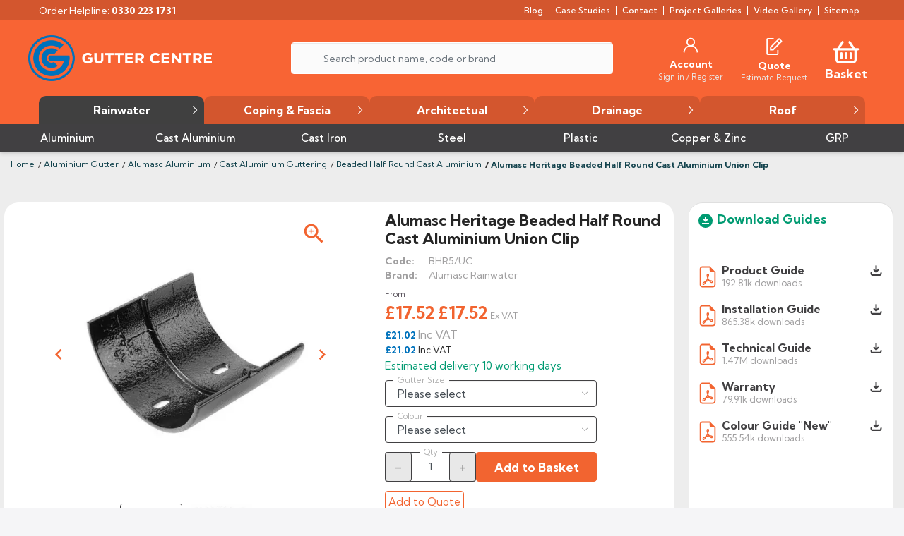

--- FILE ---
content_type: text/html; charset=utf-8
request_url: https://guttercentre.co.uk/beaded-half-round-cast-aluminium-gutters/3522-alumasc-heritage-beaded-half-round-cast-aluminium-union-clip-1-1.html
body_size: 134868
content:
<!doctype html>
<html lang="en">

  <head>
    
      
  <link rel="preconnect" href="//fonts.gstatic.com/" crossorigin>
<link rel="preconnect" href="//ajax.googleapis.com" crossorigin>
<script type="text/javascript">
    WebFontConfig = {
        google: { families: [ 'Kumbh+Sans:400,500,700','Noto+Sans:400,700&display=swap' ] }
    };
    (function() {
        var wf = document.createElement('script');
        wf.src = 'https://ajax.googleapis.com/ajax/libs/webfont/1/webfont.js';
        wf.type = 'text/javascript';
        wf.async = 'true';
        var s = document.getElementsByTagName('script')[0];
        s.parentNode.insertBefore(wf, s);
    })(); </script>	




  <meta charset="utf-8">



  <meta http-equiv="x-ua-compatible" content="ie=edge">


  <meta name="theme-color" content="#F86434">



      <title>Alumasc Heritage Beaded Half Round Cast Aluminium Union Clip -</title>
    <meta name="description" content="Alumasc Heritage Beaded Half Round Cast Aluminium Union Clip -">
  <meta name="keywords" content="alumasc heritage beaded half round cast aluminium union clip">
      
      <link rel="canonical" href="https://guttercentre.co.uk/beaded-half-round-cast-aluminium-gutters/3522-alumasc-heritage-beaded-half-round-cast-aluminium-union-clip-1-1.html">
    
      
  
<meta property="og:title" content="Alumasc Heritage Beaded Half Round Cast Aluminium Union Clip -"/>
<meta property="og:description" content="Alumasc Heritage Beaded Half Round Cast Aluminium Union Clip -"/>
<meta property="og:type" content="website"/>
<meta property="og:url" content="https://guttercentre.co.uk/beaded-half-round-cast-aluminium-gutters/3522-alumasc-heritage-beaded-half-round-cast-aluminium-union-clip-1-1.html"/>
<meta property="og:site_name" content="Gutter Centre"/>

  <meta property="og:type" content="product"/>
            <meta property="og:image" content="https://guttercentre.co.uk/123158-large_default/alumasc-heritage-beaded-half-round-cast-aluminium-union-clip-1-1.jpg"/>
          <meta property="og:image" content="https://guttercentre.co.uk/122099-large_default/alumasc-heritage-beaded-half-round-cast-aluminium-union-clip-1-1.jpg"/>
        <meta property="og:image:height" content="800"/>
    <meta property="og:image:width" content="800"/>

        <meta property="product:price:amount" content="17.52" />
    <meta property="product:price:currency" content="GBP" />
            <meta property="product:brand" content="Alumasc Rainwater" />
    <meta property="og:availability" content="instock" />
<script type="application/ld+json">
{
    "@context" : "http://schema.org",
    "@type" : "Organization",
    "name" : "Gutter Centre",
    "url" : "https://guttercentre.co.uk/",
    "logo" : {
        "@type":"ImageObject",
        "url":"https://guttercentre.co.uk/img/new-store-logo-1695110583.jpg"
    }
}

</script>

<script type="application/ld+json">
{
    "@context":"http://schema.org",
    "@type":"WebPage",
    "isPartOf": {
        "@type":"WebSite",
        "url":  "https://guttercentre.co.uk/",
        "name": "Gutter Centre"
    },
    "name": "Alumasc Heritage Beaded Half Round Cast Aluminium Union Clip -",
    "url":  "https://guttercentre.co.uk/beaded-half-round-cast-aluminium-gutters/3522-alumasc-heritage-beaded-half-round-cast-aluminium-union-clip-1-1.html"
}


</script>

    <script type="application/ld+json">
    {
    "@context": "http://schema.org/",
    "@type": "Product",
    "name": "Alumasc Heritage Beaded Half Round Cast Aluminium Union Clip",
    "description": "Alumasc Heritage Beaded Half Round Cast Aluminium Union Clip -",
    "category": "Beaded Half Round Cast Aluminium",
    "image" :"https://guttercentre.co.uk/123158-home_default/alumasc-heritage-beaded-half-round-cast-aluminium-union-clip-1-1.jpg",
                  "mpn": "BHR5/UC",
                "sku": "BHR5/UC",
            
    "brand": {
                "@type": "Brand",
        "name": "Alumasc Rainwater"
    },                  "offers": {
        "@type": "Offer",
        "priceCurrency": "GBP",
        "name": "Alumasc Heritage Beaded Half Round Cast Aluminium Union Clip",
        "price": "17.52",
        "url": "https://guttercentre.co.uk/beaded-half-round-cast-aluminium-gutters/3522-741405-alumasc-heritage-beaded-half-round-cast-aluminium-union-clip-1-1.html#/952-colour-mill_finish_non_painted/1168-gutter_size-113mm_45",
        "priceValidUntil": "2026-02-04",
                "image": ["https://guttercentre.co.uk/123158-large_default/alumasc-heritage-beaded-half-round-cast-aluminium-union-clip-1-1.jpg","https://guttercentre.co.uk/122099-large_default/alumasc-heritage-beaded-half-round-cast-aluminium-union-clip-1-1.jpg"],
                                    "sku": "BHR5/UC",
                                "availability": "http://schema.org/InStock",
        "seller": {
            "@type": "Organization",
            "name": "Gutter Centre"
        }
    }
    
}


    </script>



<script type="application/ld+json">
    {
    "@context": "https://schema.org",
    "@type": "BreadcrumbList",
    "itemListElement": [
        {
    "@type": "ListItem",
    "position": 1,
    "name": "Home",
    "item": "https://guttercentre.co.uk/"
    },        {
    "@type": "ListItem",
    "position": 2,
    "name": "Aluminium Gutter",
    "item": "https://guttercentre.co.uk/10323-aluminium-gutter"
    },        {
    "@type": "ListItem",
    "position": 3,
    "name": "Alumasc Aluminium",
    "item": "https://guttercentre.co.uk/10216-alumasc-aluminium"
    },        {
    "@type": "ListItem",
    "position": 4,
    "name": "Cast Aluminium Guttering",
    "item": "https://guttercentre.co.uk/278-cast-aluminium-guttering"
    },        {
    "@type": "ListItem",
    "position": 5,
    "name": "Beaded Half Round Cast Aluminium",
    "item": "https://guttercentre.co.uk/929-beaded-half-round-cast-aluminium-gutters"
    },        {
    "@type": "ListItem",
    "position": 6,
    "name": "Alumasc Heritage Beaded Half Round Cast Aluminium Union Clip",
    "item": "https://guttercentre.co.uk/beaded-half-round-cast-aluminium-gutters/3522-alumasc-heritage-beaded-half-round-cast-aluminium-union-clip-1-1.html"
    }    ]
    }
    </script>

  



  <meta name="viewport" content="width=device-width, initial-scale=1">



  <link rel="icon" type="image/vnd.microsoft.icon" href="https://guttercentre.co.uk/img/favicon.ico?1695110583">
  <link rel="shortcut icon" type="image/x-icon" href="https://guttercentre.co.uk/img/favicon.ico?1695110583">



  <meta name="google-site-verification" content="VjkxfbsPW43nH4xbYCdtBm3TWfL-psdRJlTro8G1ku4" />





  <link rel="preload" as="image" href="https://guttercentre.co.uk/img/new-store-logo-1695110583.jpg">



<style type="text/css">
  @media screen and (max-width: 360px) {
    #category #_desktop_reassurance {
      display: none;
    }
  }
</style>



   

<style type="text/css">
@media (min-width: 992px) {
    body:not(.loaded) .d-lg-flex {
        display: flex !important
    }
}
  BODY#category.category-id-278 .l-wrapper, BODY#category.category-id-10229 .l-wrapper, BODY#category.category-id-10323 .l-wrapper{
    display: none;
  }
  body#category .cp-ps-container.fitvidsignore.cp-hidden.cp-noskin.cp-container.cp-responsive, 
  body#category .cp-ps-container.fitvidsignore.cp-hidden.cp-noskin.cp-container.cp-responsive .cp-slide, 
  body#category .cp-ps-container.fitvidsignore.cp-hidden.cp-noskin.cp-container.cp-responsive .cp-slide img.cp-tn{
    display: none!important;
  }
 body:not(.loaded) span.mm_menu_content_title img, body:not(.loaded) span.mm_arrow{
    display:none;
 }
 body:not(.loaded) #header .ets_mm_megamenu .mm_menus_ul>li>a .mm_menu_content_title{
    font-size: 15px;
    font-weight:500;
    padding-left: 0;
 }

 body:not(.loaded) #header .ets_mm_megamenu .mm_menus_ul>li>a {
    padding: 12px 15px;
    font-family: "Kumbh Sans";
}

body:not(.loaded) ul.mm_menus_ul a.menu-item-before:before{
  display: none !important;
}

body:not(.loaded) ul.mm_menus_ul a.menu-item-before{
  padding-left: 15px !important;
}

body:not(.loaded) #header .header-nav__col>*:not(:empty):not(.nav_hook), #header .header-nav__col .nav_hook>*:not(:empty){
    padding: 7.5px 0;
}

body:not(.loaded) #header .header-nav a:not(.dropdown-item){
  font-weight:500;
}

body:not(.loaded) .u-a-i-c.d--flex-between.visible--desktop{
  height: 39px;
}

div#_desktop_searchbarcontainer .ssa-searchblock.ssa-searchblock-displaySearch.clearfix {
    max-width: 580px;
    margin-left: auto;
    margin-right: auto;
    padding: 12px;
}
body:not(.loaded) #category-image-description-container .tab-pane.show{
  display:block;
}
 body:not(.loaded) .div_showmoreless_container.need_showmore .div_showmoreless_buttons {
    display: block;
}

@media screen and (min-width:1024px){
   body .nav_hook .blockcart-container,
   body:not(.loaded) .nav_hook .blockcart-container {
    display:none;
   }
   body:not(.loaded) .mm_menus_li.menu-mobile-navigation,
   body:not(.loaded) .mm_sub_align_full.additional-info{
    display:none;
  }
   body .mm_menus_li.menu-mobile-navigation,
   body .mm_sub_align_full.additional-info{
    display:none;
  }
  body:not(.loaded) .ssa-button-search.btn{
    border-radius:10px;
  }
  body:not(.loaded) #header div#quotesCart svg.svg_icon.quotes_icon{
    width: 26px;
    height: 26px;
  }

  body:not(.loaded) #header .svg_icon.cart_icon{
    width: 40px;
    height: 40px;
  }
  body:not(.loaded) #header .svg_icon.cart_icon >use{
    color:#f26430;
  }
  body:not(.loaded) div#_desktop_searchbarcontainer .ssa-searchblock.ssa-searchblock-displaySearch.clearfix{
    margin-top:5px
  }
 
  body:not(.loaded) .slick-slider.slick-dotted .slick-dots {
  position: absolute;
  bottom: 0;
  left: 0;
  width: 100%;
  display: flex;
  flex-wrap: wrap;
  align-items: center;
  justify-content: center;
  padding: 20px;
  margin-bottom: 0;
}
body:not(.loaded) .slick-slider.slick-dotted .slick-dots li {
  position: relative;
  display: inline-block;
  margin: 0 5px;
  padding: 0;
  cursor: pointer;
}
body:not(.loaded) .slick-slider.slick-dotted .slick-dots li button {
 font-size: 0;
    line-height: 0;
    display: block;
    width: 7px;
    height: 7px;
    padding: 2px;
    cursor: pointer;
    border: 1px solid #ffffff;
    outline: none;
    background: #fff;
    border-radius: 50px;
}
body:not(.loaded) .slick-slider.slick-dotted .slick-dots li.slick-active button{
	border: 1px solid #f26430;
    outline: none;
    background: #f26430;
	width: 20px;
  font-size: 0;
    line-height: 0;
    display: block;
   
    height: 7px;
    padding: 2px;
    cursor: pointer;
    
    outline: none;
   
    border-radius: 50px;
}
body:not(.loaded) .slick-slider.slick-dotted .slick-dots li button:before {
  content: "";
  display: inline-block;
  width: 20px;
  height: 20px;
  max-width: 100%;
  max-height: 100%;
  border-radius: 50%;
  opacity: 1;
  background: transparent;
  -webkit-font-smoothing: antialiased;
  -moz-osx-font-smoothing: grayscale;
}
body:not(.loaded) .slick-slider.slick-dotted .slick-dots li.slick-active button:before {
  opacity: 0.9;
  background: #f26430;
}
body:not(.loaded) #carousel.pch_imageslider .slick-list {
  flex-grow: 1;
  height: 100%;
}
body:not(.loaded) #index .first_column__block .caption-description {
  position: absolute;
  top: 50%;
  left: 0%;
  color: #fff;
}
body:not(.loaded) #carousel.pch_imageslider .slider_content_container {
  background-size: cover;
  border-radius:15px;
  background-position: center;
  height: 100%;
  background-repeat: no-repeat;

}
body:not(.loaded) #carousel.pch_imageslider + img,
body:not(.loaded) #carousel.pch_imageslider .slider_content_container .container,
body:not(.loaded) #carousel.pch_imageslider .slider_content_container .slider_link {
  inset: 0;
}
body:not(.loaded) #carousel.pch_imageslider .slider-caption {
  position: absolute;
  left: 5%;
  width: fit-content;
  height: auto;
}

@media screen and (min-width: 280px) and (max-width: 400px) {
  body:not(.loaded) #carousel.pch_imageslider .slider-caption {
    top: 25%;
  }
}
@media screen and (max-width: 479px) {
  body:not(.loaded) #carousel.pch_imageslider .slider-caption {
    top: 39%;
  }
}
body:not(.loaded) #index .first_column__block .caption-description {
  position: absolute;
  top: 50%;
  left: 0%;
  color: #fff;
}
@media (max-width: 600px) {
  body:not(.loaded) .carousel-container.position-relative .caption-description {
    padding-bottom: 5px;
  }
}
@media screen and (min-width: 600px) and (max-width: 1024px){
  body:not(.loaded) #carousel.pch_imageslider .slider-caption {
      top: 35%;
  }
  body:not(.loaded) .first_column__block .caption-description {
    position: absolute;
    top: 40%;
    left: 0%;
    color: #fff;
    white-space: nowrap;
  }
  body:not(.loaded) #carousel .img-fluid.inset-0.mx-auto{
    width: 100%;
    max-width: 100%;
    z-index: -1;
  }
}

body:not(.loaded) #index .first_column__block.first_column__slider .caption-description h3,
body:not(.loaded) #index .first_column__block
  .container-image
  .container-description
  p.container-title {
  font-size: 42px;
  line-height: 46px;
  font-family: "Kumbh Sans", sans-serif;
  font-weight: 600;
  text-transform: uppercase;
  background: #808080c7;
  padding: 5px;
}
@media screen and (max-width: 479px) {
  body:not(.loaded) #index .first_column__block.first_column__slider .caption-description p {
    font-size: 15px;
    white-space: nowrap;
  }
}
@media screen and (max-width: 479px) {
  body:not(.loaded) #index .first_column__block.first_column__slider .caption-description h3,
  body:not(.loaded) #carousel.ps_imageslider .slider-caption .slide-title {
    font-size: 21px;
    margin-bottom: 2px;
    line-height: 27px;
  }
}
body:not(.loaded) #index .first_column__block.first_column__slider .caption-description p,
body:not(.loaded) #index .first_column__block .container-image .container-description p {
  font-weight: 400;
  background: #808080c7;
  width: fit-content;
  line-height: 27px;
}
body:not(.loaded) #carousel.pch_imageslider .slick-track {
    display: flex;
    align-items: center;
    height: 100%!important;
    max-height: 100%;
}
body:not(.loaded) #index .first_column__block.first_column__slider .carousel-container {
    border-radius: 15px;
    border: none;
    background: transparent;
}
body:not(.loaded) #header .shopping-cart .item-count .span_count {
      padding-top: 0;
      font-size: 10px;
  }

}
body:not(.loaded) .d-none {
    display: none;
}

</style>
          <link rel="stylesheet" href="https://guttercentre.co.uk/themes/guttercentre/assets/css/fonts.css" media="print" onload="this.media='all'">
  

       
      <style type="text/css" id="minimal_css" class="minimal_desktop minimal_desktop_product" async>
        
          .table,body{color:#212529}.form-control,.img-thumbnail,.table{background-color:#fff}.material-icons,button,select{text-transform:none}.breadcrumb-item+.breadcrumb-item:hover:before,.btn-link,.btn-link:focus,.btn-link:hover,.btn:hover,.close:hover,.gdpr-consent-tabs-navigation a:focus,.nav-link:focus,.nav-link:hover,.product-title,a,a:hover{text-decoration:none}.slick-slider,html{-webkit-tap-highlight-color:transparent}.btn-link:disabled,.gdpr-consent-tabs::after,.modal-dialog,fieldset:disabled a.btn{pointer-events:none}.breadcrumb,.mm_blocks_ul,.nav,.ui-menu,ul{list-style:none}.gdprModal footer button,.mm_blocks_ul .ets_mm_block_content .category-level2{text-decoration:none!important}#header .header-top .btn-primary:not(.search-widget__btn).has-counter,.card.card--reassurance.mb-3 li.list-group-item span.h6{padding-right:12px}@-webkit-keyframes spinner-border{to{transform:rotate(1turn)}}@keyframes spinner-border{to{transform:rotate(1turn)}}@-webkit-keyframes gdpr-consent-fade-in{0%{opacity:0}to{opacity:1}}@-moz-keyframes gdpr-consent-fade-in{0%{opacity:0}to{opacity:1}}@keyframes gdpr-consent-fade-in{0%{opacity:0}to{opacity:1}}:root{--blue:#007bff;--indigo:#6610f2;--purple:#6f42c1;--pink:#e83e8c;--red:#dc3545;--orange:#fd7e14;--yellow:#ffc107;--green:#28a745;--teal:#20c997;--cyan:#17a2b8;--white:#fff;--gray:#6c757d;--gray-dark:#343a40;--primary:#2fb5d2;--secondary:#6c757d;--success:#28a745;--info:#17a2b8;--warning:#ffc107;--danger:#dc3545;--light:#f8f9fa;--dark:#343a40;--breakpoint-xs:0;--breakpoint-sm:576px;--breakpoint-md:768px;--breakpoint-lg:992px;--breakpoint-xl:1200px;--font-family-sans-serif:-apple-system,BlinkMacSystemFont,"Segoe UI",Roboto,"Helvetica Neue",Arial,sans-serif,"Apple Color Emoji","Segoe UI Emoji","Segoe UI Symbol";--font-family-monospace:SFMono-Regular,Menlo,Monaco,Consolas,"Liberation Mono","Courier New",monospace}*,:after,:before{box-sizing:border-box}html{font-family:sans-serif;line-height:1.15;-webkit-text-size-adjust:100%}.images-container:hover .btn-zoom,.slick-initialized .slick-slide,.slick-slide img,.tab-content>.active,.visible-on-desktop,article,aside,figure,footer,header,main,nav,section{display:block}body{margin:0;font-family:-apple-system,BlinkMacSystemFont,Segoe UI,Roboto,Helvetica Neue,Arial,sans-serif,Apple Color Emoji,Segoe UI Emoji,Segoe UI Symbol;font-size:1rem;font-weight:400;line-height:1.5;text-align:left}[tabindex="-1"]:focus:not(:focus-visible){outline:0!important}#footer .show-gdpr-modal,dl,h1,h2,h3,ol,p,ul{margin-top:0}.form-group,.product-miniature,dl,ol,ul{margin-bottom:1rem}#header .ets_mm_megamenu .mm_menus_ul>li ul>li,#quoteProductList .product-list-content .products,.quotes_cart_block .alert,p.category-level2,p.category-level4,ul ul,ul.category-level3{margin-bottom:0}strong{font-weight:bolder}a{color:#2fb5d2;background-color:transparent}.btn-link:hover,a:hover{color:#208094}a:not([href]),a:not([href]):hover{color:inherit;text-decoration:none}figure{margin:0 0 1rem}.gdpr-consent-tabs-content .table-responsive td.td_checkbox,img,svg{vertical-align:middle}img{border-style:none}svg{overflow:hidden}table{border-collapse:collapse}th{text-align:inherit}.js-option,.label,.material-icons,.material-icons+span,.quick-view,label{display:inline-block}button{border-radius:0}button:focus{outline:dotted 1px;outline:-webkit-focus-ring-color auto 5px}button,input,select{margin:0;font-family:inherit;font-size:inherit;line-height:inherit}button,input{overflow:visible}select{word-wrap:normal}[type=button],[type=submit],button{-webkit-appearance:button}.btn:not(:disabled):not(.disabled),.product-thumbs .slick-slide>div,.quick-view,[type=button]:not(:disabled),[type=submit]:not(:disabled),button:not(:disabled){cursor:pointer}[type=button]::-moz-focus-inner,[type=submit]::-moz-focus-inner,button::-moz-focus-inner{padding:0;border-style:none}input[type=checkbox],input[type=radio]{box-sizing:border-box;padding:0}fieldset{min-width:0;padding:0;margin:0;border:0}[type=number]::-webkit-inner-spin-button,[type=number]::-webkit-outer-spin-button{height:auto}::-webkit-file-upload-button{font:inherit;-webkit-appearance:button}.close_menu,.d-none,.img-container,.slick-slide .lazyload,.slick-slide:not(.slick-current) .img-carousel.lazyload,[hidden],body#product .product-miniature .highlighted-informations,body:not(.menu-opened) #header .menu_close_icon,li.mm_columns_li.mm_has_sub span.h4{display:none!important}.h1,.h2,.h3,.h4,.h6,h1,h2,h3{margin-bottom:.5rem}.h1,.h2,.h3,.h4,.h6,.products-section-title,h1,h2,h3{font-family:Noto Sans,-apple-system,BlinkMacSystemFont,Segoe UI,Roboto,Helvetica Neue,Arial,sans-serif,Apple Color Emoji,Segoe UI Emoji,Segoe UI Symbol;font-weight:500;line-height:1.2}.h1,.products-section-title,h1{font-size:1.375rem}.h2,h2{font-size:1.25rem}.h3,.h4,h3{font-size:1.125rem}.h6{font-size:.9375rem}.quick-view,small{font-size:.875rem;font-weight:400}.img-fluid,.img-thumbnail{max-width:100%;height:auto}.custom-select,.form-control{height:calc(1.5em + .75rem + 2px);font-weight:400;line-height:1.5}.img-thumbnail{padding:.25rem;border:1px solid #f1f1f1;box-shadow:0 1px 2px rgba(0,0,0,.075)}.container,.l-wrapper,main>.notifications-container{width:100%;padding-right:15px;padding-left:15px;margin-right:auto;margin-left:auto}@media (min-width:576px){.container,.l-wrapper,main>.notifications-container{max-width:540px}.col-sm-12{flex:0 0 100%;max-width:100%}}@media (min-width:768px){.container,.l-wrapper,main>.notifications-container{max-width:720px}.col-md-6{flex:0 0 50%;max-width:50%}.col-md-12{flex:0 0 100%;max-width:100%}}@media (min-width:992px){.container,.l-wrapper,main>.notifications-container{max-width:960px}.col-lg-3{flex:0 0 25%;max-width:25%}.col-lg-4{flex:0 0 33.33333%;max-width:33.33333%}.col-lg-5{flex:0 0 41.66667%;max-width:41.66667%}.col-lg-6{flex:0 0 50%;max-width:50%}.col-lg-7{flex:0 0 58.33333%;max-width:58.33333%}.col-lg-12{flex:0 0 100%;max-width:100%}}.products,.row{display:flex;flex-wrap:wrap;margin-right:-15px;margin-left:-15px}.no-gutters{margin-right:0;margin-left:0}.no-gutters>[class*=col-]{padding-right:0;padding-left:0}#header .ets_mm_megamenu .mm_menus_ul>li ul.ets_mm_categories>li,.col-12,.column_size_12,div#_mobile_customer_reassurance{width:100%}.col-12,.col-auto{position:relative;padding-right:15px;padding-left:15px}.col-lg-12,.col-lg-3,.col-lg-4,.col-lg-5,.col-lg-6,.col-lg-7,.col-md-12,.col-md-6,.col-sm-12,.col-xs-12,.product-miniature{position:relative;width:100%;padding-right:15px;padding-left:15px}.col-auto{flex:0 0 auto;width:auto;max-width:100%}.product-miniature{flex:0 0 50%;max-width:50%}.col-12,.col-xs-12{flex:0 0 100%;max-width:100%}.table{width:100%;margin-bottom:1rem}.table td,.table th{padding:.75rem;vertical-align:top;border-top:1px solid #f1f1f1}.table thead th{vertical-align:bottom;border-bottom:2px solid #f1f1f1}.table-bordered thead th{border-bottom-width:2px}.table-responsive{display:block;width:100%;overflow-x:auto;-webkit-overflow-scrolling:touch}.modal,.rc{overflow:hidden}.form-control{display:block;width:100%;padding:.375rem .75rem;font-size:1rem;color:#495057;background-clip:padding-box;border:1px solid #ced4da;border-radius:0;box-shadow:inset 0 1px 1px rgba(0,0,0,.075);transition:border-color .15s ease-in-out,box-shadow .15s ease-in-out}.form-control::-ms-expand{background-color:transparent;border:0}.form-control:-moz-focusring{color:transparent;text-shadow:0 0 0 #495057}.form-control:focus{color:#495057;background-color:#fff;box-shadow:inset 0 1px 1px rgba(0,0,0,.075),0 0 0 .2rem rgba(47,181,210,.25)}.form-control::-moz-placeholder{color:#6c757d;opacity:1}.form-control:-ms-input-placeholder,.form-control::-ms-input-placeholder{color:#6c757d;opacity:1}.form-control::placeholder{color:#6c757d;opacity:1}.form-control:disabled{background-color:#e9ecef;opacity:1}.btn{display:inline-block;font-weight:400;color:#212529;text-align:center;vertical-align:middle;-webkit-user-select:none;-moz-user-select:none;-ms-user-select:none;user-select:none;background-color:transparent;border:1px solid transparent;font-size:1rem;line-height:1.5;border-radius:0}.btn:hover{color:#212529}.btn:focus{outline:0;box-shadow:0 0 0 .2rem rgba(47,181,210,.25)}.btn:disabled{opacity:.65;box-shadow:none}.btn:not(:disabled):not(.disabled).active,.btn:not(:disabled):not(.disabled):active{box-shadow:inset 0 3px 5px rgba(0,0,0,.125)}.btn:not(:disabled):not(.disabled).active:focus,.btn:not(:disabled):not(.disabled):active:focus{box-shadow:0 0 0 .2rem rgba(47,181,210,.25),inset 0 3px 5px rgba(0,0,0,.125)}.btn-primary{color:#fff;background-color:#2fb5d2;border-color:#2fb5d2;box-shadow:inset 0 1px 0 rgba(255,255,255,.15),0 1px 1px rgba(0,0,0,.075)}.btn-primary:focus,.btn-primary:hover{color:#fff;background-color:#279bb4;border-color:#2592a9}.btn-primary:focus{box-shadow:inset 0 1px 0 rgba(255,255,255,.15),0 1px 1px rgba(0,0,0,.075),0 0 0 .2rem rgba(78,192,217,.5)}.btn-primary:disabled{color:#fff;background-color:#2fb5d2;border-color:#2fb5d2}.btn-primary:not(:disabled):not(.disabled).active,.btn-primary:not(:disabled):not(.disabled):active{color:#fff;background-color:#2592a9;border-color:#22899f}.btn-primary:not(:disabled):not(.disabled).active:focus,.btn-primary:not(:disabled):not(.disabled):active:focus{box-shadow:inset 0 3px 5px rgba(0,0,0,.125),0 0 0 .2rem rgba(78,192,217,.5)}.btn-outline-success{color:#28a745;border-color:#28a745}.btn-outline-success:hover,.btn-outline-success:not(:disabled):not(.disabled).active,.btn-outline-success:not(:disabled):not(.disabled):active{color:#fff;background-color:#28a745;border-color:#28a745}.btn-outline-success:focus{box-shadow:0 0 0 .2rem rgba(40,167,69,.5)}.btn-outline-success:disabled{color:#28a745;background-color:transparent}.btn-outline-success:not(:disabled):not(.disabled).active:focus,.btn-outline-success:not(:disabled):not(.disabled):active:focus{box-shadow:inset 0 3px 5px rgba(0,0,0,.125),0 0 0 .2rem rgba(40,167,69,.5)}.btn-link{font-weight:400;color:#2fb5d2}.btn-link:disabled{color:#6c757d}.btn-lg{padding:.5rem 1rem;font-size:1.25rem;line-height:1.5;border-radius:0}#select-op-btn,.custom-select{padding:.375rem 1.75rem .375rem .75rem}.btn-block{display:block;width:100%}.fade{transition:opacity .15s linear}.ets_mm_megamenu:not(.transition_slide) .mm_columns_ul,.fade:not(.show),.lazyload,.lazyloading{opacity:0}.collapse:not(.show){display:none}.bootstrap-touchspin .input-group-btn,.breadcrumb,.breadcrumb-item,.form-group.product-variants-item.item_color,.form-group.product-variants-item.item_select,.input-group,.input-group-append,.input-group-prepend,.u-a-i-c.visible-on-desktop{display:flex}.input-group{position:relative;flex-wrap:wrap;align-items:stretch;width:100%}.input-group>.form-control{position:relative;flex:1 1 auto;width:1%;min-width:0;margin-bottom:0}.input-group-append .btn:focus,.input-group-prepend .btn:focus,.input-group>.form-control:focus{z-index:3}.input-group-append .btn,.input-group-prepend .btn{position:relative;z-index:2}.input-group-prepend{margin-right:-1px}.input-group-append{margin-left:-1px}.custom-select{display:inline-block;width:100%;font-size:1rem;color:#495057;vertical-align:middle;border:1px solid #ced4da;border-radius:0;box-shadow:inset 0 1px 2px rgba(0,0,0,.075);-webkit-appearance:none;-moz-appearance:none;appearance:none;transition:background-color .15s ease-in-out,border-color .15s ease-in-out,box-shadow .15s ease-in-out}.custom-select:focus{border-color:#98dae9;outline:0;box-shadow:inset 0 1px 2px rgba(0,0,0,.075),0 0 0 .2rem rgba(47,181,210,.25)}.custom-select:focus::-ms-value{color:#495057;background-color:#fff}.custom-select:disabled{color:#6c757d;background-color:#e9ecef}.custom-select::-ms-expand{display:none}.custom-select:-moz-focusring{color:transparent;text-shadow:0 0 0 #495057}.nav{display:flex;flex-wrap:wrap;padding-left:0;margin-bottom:0}.alert,.breadcrumb{margin-bottom:1rem}.nav-link{display:block;padding:.5rem 1rem}.card,.card-block,.list-group{display:flex;flex-direction:column}.nav-tabs{border-bottom:2px solid #f1f1f1}.nav-tabs .nav-item{margin-bottom:-2px}.nav-tabs .nav-link{border:2px solid transparent}.nav-tabs .nav-link:focus,.nav-tabs .nav-link:hover{border-color:transparent transparent #f1f1f1}.nav-tabs .nav-link.active{color:#2fb5d2;background-color:#fff}.page-footer:empty,.rc--lazyload:after,.tab-content>.tab-pane{display:none}.card,.card-block{position:relative;min-width:0;word-wrap:break-word;background-color:#fff;background-clip:border-box;border:1px solid rgba(0,0,0,.125)}.card>.list-group{border-top:inherit;border-bottom:inherit}.card>.list-group:first-child,.list-group-item+.list-group-item{border-top-width:0}.card>.list-group:last-child,.list-group-flush>.list-group-item:last-child{border-bottom-width:0}.card-block,.card-body{flex:1 1 auto;min-height:1px;padding:1.25rem}.page-footer{border-top:1px solid rgba(0,0,0,.125)}.breadcrumb{flex-wrap:wrap;background-color:#e9ecef}.breadcrumb-item+.breadcrumb-item{padding-left:.5rem}.breadcrumb-item+.breadcrumb-item:before{display:inline-block;padding-right:.5rem;color:#6c757d;content:"/"}.breadcrumb-item.active,.l-footer,.l-footer .account-list a,.l-footer .cms-page-link{color:#6c757d}.alert{position:relative;padding:.75rem 1.25rem;border:1px solid transparent}.list-group,ul{padding-left:0}.list-group{margin-bottom:0}.list-group-item{position:relative;display:block;padding:.75rem 1.25rem;background-color:#fff;border:1px solid rgba(0,0,0,.125)}.list-group-item:disabled{color:#6c757d;pointer-events:none;background-color:#fff}.list-group-flush>.list-group-item{border-width:0 0 1px}.close{float:right;font-size:1.5rem;font-weight:700;line-height:1;color:#000;text-shadow:0 1px 0 #fff;opacity:.5}.close:hover{color:#000}.close:not(:disabled):not(.disabled):focus,.close:not(:disabled):not(.disabled):hover{opacity:.75}button.close{padding:0;background-color:transparent;border:0}.modal{position:fixed;top:0;left:0;z-index:1050;display:none;width:100%;height:100%;outline:0}.modal-dialog{position:relative;width:auto;margin:.5rem}.modal.fade .modal-dialog{transition:transform .3s ease-out;transform:translateY(-50px)}@media (prefers-reduced-motion:reduce){.btn,.custom-select,.fade,.form-control,.modal.fade .modal-dialog{transition:none}}.modal-content{position:relative;display:flex;flex-direction:column;width:100%;pointer-events:auto;background-color:#fff;background-clip:padding-box;box-shadow:0 .25rem .5rem rgba(0,0,0,.5);outline:0}.modal-header{display:flex;align-items:flex-start;justify-content:space-between;padding:1rem}.modal-header .close{padding:1rem;margin:-1rem -1rem -1rem auto}.modal-body{position:relative;flex:1 1 auto;padding:1rem}.modal-footer{display:flex;flex-wrap:wrap;align-items:center;justify-content:flex-end;padding:.75rem;border-top:1px solid #f1f1f1}.modal-footer>*{margin:.25rem}.rc:after{display:inline-block;width:2rem;height:2rem;vertical-align:text-bottom;border:.25em solid;border-right:.25em solid transparent;border-radius:50%;-webkit-animation:.75s linear infinite spinner-border;animation:.75s linear infinite spinner-border}.clearfix:after{display:block;clear:both;content:""}.d-inline{display:inline!important}.d-inline-block{display:inline-block!important}.d-flex,.social-sharing{display:flex!important}.d-inline-flex{display:inline-flex!important}.flex-row{flex-direction:row!important}.flex-column{flex-direction:column!important}.flex-wrap,.social-sharing{flex-wrap:wrap!important}.flex-grow-1{flex-grow:1!important}.flex-shrink-0{flex-shrink:0!important}.justify-content-center,.modal-dialog.modal-sm .modal-footer,.modal-dialog.modal-sm .modal-footer.text-xs-center{justify-content:center!important}.align-items-center,.social-sharing--product{align-items:center!important}.position-relative{position:relative!important}.position-absolute{position:absolute!important}.position-fixed{position:fixed!important}.w-auto{width:auto!important}.mt-0{margin-top:0!important}.mb-0{margin-bottom:0!important}.mt-1{margin-top:.25rem!important}.mr-2,.mx-2{margin-right:.5rem!important}.mb-2{margin-bottom:.5rem!important}.mx-2{margin-left:.5rem!important}.mt-3{margin-top:1rem!important}.mr-3{margin-right:1rem!important}.mb-3{margin-bottom:1rem!important}.mb-4{margin-bottom:1.5rem!important}.mm_menus_li .mm_columns_ul.mm_columns_ul_tab,.p-0{padding:0!important}.py-0{padding-top:0!important;padding-bottom:0!important}.p-1{padding:.25rem!important}.px-1{padding-right:.25rem!important;padding-left:.25rem!important}.p-2{padding:.5rem!important}.pt-2{padding-top:.5rem!important}.pr-2{padding-right:.5rem!important}.py-3{padding-top:1rem!important;padding-bottom:1rem!important}.mx-n1{margin-right:-.25rem!important;margin-left:-.25rem!important}.text-right{text-align:right!important}.text-center{text-align:center!important}@media (min-width:576px){.modal-dialog{max-width:500px;margin:1.75rem auto}.modal-content{box-shadow:0 .5rem 1rem rgba(0,0,0,.5)}.modal-sm{max-width:300px}.flex-sm-nowrap{flex-wrap:nowrap!important}.text-sm-center{text-align:center!important}}.text-hide{font:0/0 a;color:transparent;text-shadow:none;background-color:transparent;border:0}.gdpr-consent-tabs-navigation a,.material-icons{-webkit-font-smoothing:antialiased;-moz-osx-font-smoothing:grayscale}.l-footer,.l-header{background-color:#fff}@font-face{font-family:Material Icons;font-style:normal;font-weight:400;src:url(/themes/classic-rocket/assets/fonts/MaterialIcons-Regular.eot);src:local("Material Icons"),local("MaterialIcons-Regular"),url(/themes/classic-rocket/assets/fonts/MaterialIcons-Regular.woff2) format("woff2"),url(/themes/classic-rocket/assets/fonts/MaterialIcons-Regular.woff) format("woff"),url(/themes/classic-rocket/assets/fonts/MaterialIcons-Regular.ttf) format("truetype");font-display:swap}.material-icons{font-family:Material Icons;font-weight:400;font-style:normal;font-size:1.5rem;vertical-align:top;width:1em;height:1em;line-height:1;letter-spacing:normal;word-wrap:normal;white-space:nowrap;direction:ltr;text-rendering:optimizeLegibility;font-feature-settings:"liga"}.btn-add-to-cart,.footer__title,.h1,.product__download,.products-section-title,.ybc-menu-toggle,h1,ul.mm_menus_ul ul.ets_mm_categories li a{text-transform:uppercase}.l-header{margin-bottom:1rem;box-shadow:0 2px 6px 0 rgba(0,0,0,.2)}.bootstrap-touchspin,.color{box-shadow:2px 2px 4px 0 rgba(0,0,0,.2)}.header-top{flex-wrap:wrap;padding-top:1.25rem;padding-bottom:1.25rem}.header__search{flex:1;padding-right:15px;padding-left:15px}.header-nav__right,.header__right{display:flex;align-items:center;justify-content:flex-end}.header__rightitem:not(:last-child){margin-right:.5rem}@media (min-width:992px){.modal-lg{max-width:990px}.header-top__col{width:30%}.product-miniature{flex:0 0 33.33333%;max-width:33.33333%}.layout-full-width .product-miniature{flex:0 0 25%;max-width:25%}}.rc,.rc>*{width:100%}#mobile_top_menu_wrapper.modal .modal-header{border-bottom:0}#mobile_top_menu_wrapper.modal .modal-body{padding-top:0}body{background-color:#f1f1f1;background:var(--main-bg-color,#fff);color:var(--main-text-color,#252525);font-family:var(--primary-font-family)}.l-footer{margin-top:1rem;padding-top:1rem}.bootstrap-touchspin>input{box-shadow:none;text-align:center}.bootstrap-touchspin>input::-webkit-inner-spin-button,.bootstrap-touchspin>input::-webkit-outer-spin-button{-webkit-appearance:none;margin:0}.bootstrap-touchspin .btn{position:relative;z-index:2;color:#495057;background-color:#fff}.rc{position:relative;height:0;padding-top:100%;background:rgba(0,0,0,.05);transition:background .15s}.rc:after,.rc>*{position:absolute}.rc:after{content:"";top:calc(50% - 1rem);left:calc(50% - 1rem);z-index:2;border-color:#f1f1f1 transparent #f1f1f1 #f1f1f1}.rc>*{bottom:0;left:0;height:100%}.nav-tabs .nav-link{color:#6c757d;font-weight:700;white-space:nowrap}.tab-content{padding-top:1rem}.products-section-title{text-align:center;display:block;margin-bottom:1rem}.nav-tabs{flex-wrap:nowrap;overflow-x:auto;overflow-y:hidden;-webkit-overflow-scrolling:touch;-ms-overflow-style:-ms-autohiding-scrollbar}.nav-tabs::-webkit-scrollbar{display:none}.lazyloaded{opacity:1;transition:opacity .5s}.slick-active .lazyload,.slick-current .lazyload,.slick-current+.slick-slide .lazyload{display:block!important}.social-sharing--product{margin:1rem 0}.social-share-btn{width:2.5rem;height:2.5rem;display:block;margin:0 .5rem;background-color:#f1f1f1;background-repeat:no-repeat;background-position:50%}.social-share-btn.facebook{background-image:url([data-uri])}.social-share-btn.twitter{background-image:url([data-uri])}.social-share-btn.pinterest{background-image:url([data-uri])}.social-share-btn.youtube{background-image:url([data-uri])}.social-share-btn--footer{transition:background-color .3s ease-in-out}.social-share-btn--footer:hover{background-color:#2fb5d2}.card-product:hover .product-title,.l-footer .account-list a:hover,.l-footer .cms-page-link:hover{color:#2fb5d2}.footer-container{margin-top:1rem}.footer__title{color:#000;display:block;font-weight:700;margin-bottom:.5rem}.card-product:hover .product-title a,.footer__title:hover,.footer__title:visited,.products .card-product:hover .product-title{color:#000}.footer__title--mobile{display:none;margin-bottom:0;padding:.5rem 0;border-bottom:1px solid #f1f1f1}.footer__title--mobile:after{content:"\e313";font-family:Material Icons;font-feature-settings:"liga" 1;position:absolute;right:15px;transition:transform .3s ease-in-out;font-size:1.5rem}@media (max-width:991.98px){.header__logo{max-width:50%}.header__search{width:100%;padding:0;flex:auto;order:10;margin-top:10px}.top-menu-mobile{margin-right:-1rem;margin-left:-1rem}.modal-footer{flex-direction:column-reverse}.modal-footer>.btn{margin:0;width:100%}.modal-footer .btn:not(:last-child){margin-top:.5rem}.footer__title--desktop{display:none}.footer__title--mobile{display:block}}.slick-slide figure{position:absolute;top:0;margin:0}.modal.fade .modal-dialog__offcanvas{width:350px;height:100%;margin:0;max-width:90%;position:absolute;top:0;transform:translateX(-100%);transition:transform .3s ease-out}.modal.fade .modal-dialog__offcanvas.modal-dialog__offcanvas--right{right:0;transform:translateX(100%)}.modal-dialog__offcanvas .modal-content{height:inherit;border-width:0;border-radius:0}.modal-dialog__offcanvas .modal-header{border-radius:inherit}.modal-dialog__offcanvas .modal-body{overflow-y:auto;height:inherit}.products{align-items:stretch}@media (max-width:320px){.product-miniature{flex:0 0 100%;max-width:100%}}.card-product.card{height:100%;position:relative}.card-product.card:hover .highlighted-informations,.card-product:hover .highlighted-informations{transform:translateY(0)}.highlighted-informations{position:absolute;bottom:0;transform:translateY(100%);transition:transform .3s}.product-flags{position:absolute;margin-bottom:0;z-index:1;display:flex;flex-direction:column;align-items:flex-start}.color{width:1.25rem;height:1.25rem;display:inline-block;border:1px solid rgba(0,0,0,.05);cursor:pointer;background-size:contain}.btn-zoom,.d--none,.product-img:not(:first-child) .rc,.product-thumbs:not(.slick-initialized)>div:not(:first-child),img[data-lazy]{display:none}.product-title{color:#495057;text-align:center;font-weight:400}.product-title a{color:#495057}.product-title a:hover{color:#2fb5d2;border-bottom:1px solid transparent}.product-thumbs{width:320px;height:110px;margin:0 auto}.product-thumb{width:100px}.btn-zoom{position:absolute;right:1rem;bottom:1rem;cursor:pointer;padding:0;line-height:1}.label-color{line-height:1;margin-right:.5rem}.product-variants-item .color{width:2rem;height:2rem;border:2px solid transparent}.input-color:checked+span,.input-color:hover+span{border-color:#232323}.price,p.category-level1 span{font-weight:700}.btn-add-to-cart{font-weight:600;white-space:nowrap}.product-tabs .nav-tabs{font-size:.9rem}.product__card-img{position:relative}.product__card-desc{display:flex;flex-direction:column;justify-content:space-between;height:100%}.highlighted-informations{text-align:center;padding:.5rem}.quantity__label{margin-bottom:0;margin-top:1rem}.product-add-to-cart .product-quantity{margin-top:-1rem}.product-add-to-cart .qty{margin:1rem 1rem 0}.nav-tabs{justify-content:center}.slick-slider{box-sizing:border-box;-webkit-touch-callout:none;-webkit-user-select:none;-moz-user-select:none;-ms-user-select:none;user-select:none;touch-action:pan-y}.slick-list,.slick-slider{position:relative;display:block}.slick-list{overflow:hidden;margin:0;padding:0}.slick-list:focus{outline:0}.slick-slider .slick-list,.slick-slider .slick-track{transform:translateZ(0)}.slick-track:after,.slick-track:before{content:"";display:table}.slick-track:after{clear:both}.slick-slide{float:left;height:100%;min-height:1px;display:none}.slick-arrow>i{font-size:2rem;line-height:1;background:#fff;border-radius:50%}.slick-next{right:0}.slick__arrow-outside .slick-prev{transform:translateX(-50px)}.slick__arrow-outside .slick-next{transform:translateX(50px)}.d--flex-between{display:flex;justify-content:space-between}.u-a-i-c{align-items:center}.u-link-body{color:#212529}.u-bor-bot{border-bottom:1px solid #f1f1f1}@media (max-width:767.98px){.hidden-sm-down{display:none!important}}@media (max-width:1199.98px){.hidden-lg-down{display:none!important}}:root .afq-flip-horizontal,:root .afq-flip-vertical,:root .afq-rotate-180,:root .afq-rotate-270,:root .afq-rotate-90,:root .fa-flip-horizontal,:root .fa-flip-vertical,:root .fa-rotate-180,:root .fa-rotate-270,:root .fa-rotate-90,:root .icon-flip-horizontal,:root .icon-flip-vertical,:root .icon-rotate-180,:root .icon-rotate-270,:root .icon-rotate-90{filter:none}[class^=icon-]{display:inline-block;font:14px/1 FontAwesome;font-size:inherit;text-rendering:auto;-webkit-font-smoothing:antialiased;-moz-osx-font-smoothing:grayscale;transform:translate(0,0)}.pla_attributes{clear:both;text-align:center}.pla_attribute_group_container{margin:.1em auto;max-width:100%;width:100%!important}.pla_attribute_group_container label{font-weight:400;display:flex;flex-wrap:wrap;align-items:center;gap:5px}@media (min-width:1600px){.product_lidt_attributes .pla_attribute_group_label{width:30px}}.pla_attribute_group_label{text-align:left;margin:1px 0;font-size:.875rem;padding-right:10px;line-height:initial;flex-grow:1;width:135px}.pla_custom_select_container,select.pla_select{margin:0;border-radius:50px;padding:7px 25px 7px 8px;font-size:14px;width:calc(100% - 140px);flex-shrink:0;flex-grow:1;min-width:120px;max-width:100%;outline:0;cursor:pointer;-moz-appearance:none;-webkit-appearance:none;appearance:none;border:1px solid #767676;background:url([data-uri]) right .75rem center/8px 10px no-repeat #fff}.pla_custom_select_container{position:relative;color:#000;text-align:left;padding:0}.pla_custom_select_container .div_custom_select{border-radius:50px;padding:9px 22px 8px 8px;line-height:initial;white-space:nowrap;text-overflow:ellipsis;overflow:hidden}.pla_custom_select_container .pla_color_swatch{position:absolute;background:#fff;z-index:1;padding:3px 6px;border:1px solid #767676;width:100%;overflow-y:scroll;max-height:292px}#_mobile_searchbarcontainer,#footer li.Credit.slips,#header #quotesCart .closeSlidebar,#header .ets_mm_megamenu .mm_menus_ul>li ul>li.mm_blocks_li .mm_block_type_category.mm_hide_title ul li a:before,#header .quotes_cart .quotes-text-mobile,#mobile_searchbarcontainer,#quoteProductList .unvisible,.arrow,.card.card--reassurance.mb-3 .description,.ets_mm_megamenu:not(.scroll_heading) .menu_ver_alway_show_sub ul.mm_columns_ul.mm_columns_ul_tab.mm_columns_ul_tab_content,.footer-center ul.account-list li.Vouchers,.footer-center-top,.gdpr-consent-tabs .div_center_area,.gdpr-consent-tabs-content li .cookie_cat_description:empty,.gdpr-consent-tabs-v2 .div_show_moreinfo .div_hide_show,.js-drop,.pla_buttons_container .pla_label_quantity,.pla_custom_select_container .pla_color_swatch .pla_color_default_selector,.pla_custom_select_container:not(.hover) .pla_color_swatch,.product-actions label.quantity__label.col-auto.control-label,.product-miniature .div_productdescription_short,.visible-on-mobile,button.btn.btn-primary.add-to-cart span.icon_container,div#lyoshowvatfree span,span.call-us-text-mobile,span.mm_menu_content_title span.mm_arrow,ul#footer_account_list li:last-child{display:none}.pla_color_container_padding{flex-shrink:0}.pla_custom_select_container .pla_color_swatch img{height:18px;width:18px;border-radius:50%}.pla_buttons_container{display:flex;align-items:center;justify-content:center;column-gap:15px;row-gap:5px;padding:25px 0 0;flex-wrap:wrap}.pla_buttons_container .pla_ajax_add_to_cart_button{border-radius:20px;margin:0}.pla_buttons_container .div_inputqtyparent{margin:0;overflow:hidden}.pla_buttons_container input.pla_quantity{border:0;text-align:center;width:40px;font-weight:700;color:var(--header-bottom-bg-color);margin:0}.pla_buttons_container .div_inputqtyparent .btn{border-radius:0}.pla_buttons_container .div_inputqtyparent .btn:hover{background:#f4f4f4}.gdpr-consent-tabs .div_accept_moreinfo .span_moreinfo:after,.gdpr-consent-tabs .div_summary_checkboxes .div_cookie_category>span:before,.gdpr-consent-tabs .div_summary_checkboxes+.div_hide_show .hide_details:after,.gdpr-consent-tabs .div_summary_checkboxes+.div_hide_show .show_details:after{background-image:url([data-uri]);margin-bottom:1px;content:""}.product-miniature:not(.product_show_list) .listview-container,.product-miniature:not(.product_show_list) .listview-container .product_lidt_attributes{flex-grow:1;display:flex;flex-direction:column}.product-miniature:not(.product_show_list) .listview-container .product_lidt_attributes .pla_attributes{height:100%;display:flex;flex-direction:column}.product-miniature:not(.product_show_list) .listview-container .product_lidt_attributes .pla_attributes .pla_buttons_container{flex-grow:1;align-items:flex-end}.pla_attribute_horizontal{text-align:left;display:flex;margin:1px 0;padding:2px 0 3px}.pla_attribute_horizontal:not(:last-child){border-bottom:1px solid #e0e0e0}.pla_attribute_horizontal:hover{background:#eef8ff}.pla_color_swatch,span.mm_menu_content_title img{margin:0}.pla_color_container{margin:0 auto;padding:2px;border:1px solid transparent}.pla_color_container_selected{padding:2px;border:1px solid #000}.pla_color{display:block;cursor:pointer}.pla_attribute_name_horizontal{padding-left:.5em;line-height:initial!important;font-size:13px;cursor:pointer;width:100%;display:flex;align-items:center}.pla_label_quantity,input.pla_quantity{font-weight:400;font-size:.875rem}input.pla_quantity{width:40px;margin:.5em 0;text-align:left}.pla_ajax_add_to_cart_button{margin-top:.5em}.pla_color,.pla_color_container,.pla_color_container_padding{height:auto!important;width:auto!important}#header #quotesCart{display:inline-block;float:left}#header #quotesCart .quotes_cart{margin-left:0;text-align:center;position:relative}#header #quotesCart .quotes_cart_block{position:absolute;z-index:10;top:100%;background:#fff;width:250px;-webkit-box-shadow:0 5px 4px rgba(50,50,50,.5);-moz-box-shadow:0 5px 4px rgba(50,50,50,.5);box-shadow:0 5px 4px rgba(50,50,50,.5);right:0;left:auto}#quoteProductList .product-list-content{padding:0 15px;max-height:340px;overflow:auto}#quoteProductList .product-list-content .quotes-cart-prices{padding:15px 0}.quoteCartButtons{background:#f9f9f9;border-top:1px solid #eee;padding:10px}#main .product-miniature .product-description{height:auto}#header .quotes_cart .header,#header .quotes_cart .header a{font-size:.875rem}#header .quotes_cart .header{width:auto;letter-spacing:.06em;text-transform:capitalize}#header #quotesCart .quotes_cart #box-body{color:#252525}#header #quotesCart .quotes_cart #box-body a,#header .btn:not(.btn-primary),#header a:not(.btn-primary){color:inherit}#header #quotesCart .quotes_cart #box-body a:hover,.mm_blocks_ul .ets_mm_block_content .category-level1 span::after,p.category-level1 span:hover:after,p.category-level2 span:hover:after{color:#f26430}@media (max-width:479px){#header #quotesCart .quotes_cart #box-body{right:-100%}}.close_menu .pull-left,.mm_columns_li,.mm_menus_li,.pull-left{float:left}.sr-only{white-space:nowrap;position:absolute;width:1px;height:1px;padding:0;margin:-1px;overflow:hidden;clip:rect(0,0,0,0);border:0}.ssa-button-search:before{display:block;font-size:17px;text-align:center;width:100%}.ssa-searchblock form{width:100%;position:relative;white-space:nowrap}.ssa-search-query{background-color:#fbfbfb;display:inline;height:45px;margin-right:1px;padding:13px 15px 13px 45px}.ssa-search-query:focus{border-color:#66afe9;outline:0}.ssa-button-search{background-color:#333;border:none;color:#fff;display:block;padding:10px 0 11px;position:absolute;right:0;text-align:center;top:0;width:50px;height:45px}.ssa-button-search:active,.ssa-button-search:focus,.ssa-button-search:hover{background-color:#292929;color:#fff}.ssa-searchblock form .ssa-nav-fill{display:block;position:relative;width:auto;height:45px;zoom:1;overflow:hidden;box-sizing:border-box;white-space:nowrap}.ssa-searchblock form .ssa-nav-fill .ssa-nav-search-field{display:inline-block;position:relative;width:100%;height:45px}.ssa-searchblock form .ssa-nav-fill .ssa-search-query{border-color:white;border-radius:4px;padding-right:15px;color:var(--searchbar-border-color);padding-left:45px}.ssa-searchblock form .ssa-nav-right{float:right;width:auto;height:45px}.ssa-searchblock form .ssa-nav-right,.ssa-searchblock form .ssa-nav-right .ssa-button-search{display:inline-block;position:relative}button.btn.btn-default.button-search.ssa-button-search:hover{box-shadow:0 0 8px 0 #0072bc}.gdprModal,.gdprModal--visible{display:-webkit-box;display:-ms-flexbox;display:flex}.gdprModal{position:fixed;-webkit-box-pack:center;-ms-flex-pack:center;justify-content:center;-webkit-box-align:flex-end;-ms-flex-align:flex-end;align-items:flex-end;top:0;left:0;width:100%;height:100%;opacity:.01;-webkit-transition:opacity .4s;transition:opacity .4s;will-change:opacity;display:none}.gdprModal .table td,.gdprModal .table th{vertical-align:middle;font-size:11px}.gdprModal footer button{white-space:nowrap;text-align:center;border:0;vertical-align:top;cursor:pointer;color:#fff;height:23px;line-height:23px;font-size:13px;padding:0 20px;float:right}.gdprModal footer label{line-height:19px;margin-bottom:0;padding-top:2px;padding-bottom:2px}#back-top span:hover,.gdpr-consent-tabs .div_accept_moreinfo .span_moreinfo:hover:after,.gdprModal--visible,.product-miniature:hover span.product-additional img{opacity:1}.gdprModal__placeholder{max-width:100%;width:100%;-webkit-transform:scale(.9);transform:scale(.9);-webkit-transition:-webkit-transform .4s;transition:transform .4s;transition:transform .4s,-webkit-transform .4s;z-index:1;will-change:transform}.gdprModal--visible .gdprModal__placeholder{-webkit-transform:scale(1);transform:scale(1)}.gdprModal .gdprModal__placeholder{background:#fff;box-shadow:#121212 2px 2px 14px 2px;bottom:0;left:0;position:fixed}.overflow-shown .gdprModal{height:unset}.gdpr-consent-tabs{position:relative;width:90%;margin:2em auto;background:#fff}.gdpr-consent-tabs-navigation:after,.gdpr-consent-tabs:after{content:"";display:table;clear:both}.gdpr-consent-tabs::after{position:absolute;top:0;right:0;height:60px;width:50px;z-index:1;background:-webkit-linear-gradient(right,#f8f7ee,rgba(248,247,238,0));background:linear-gradient(to left,#f8f7ee,rgba(248,247,238,0));visibility:visible;opacity:1;-webkit-transition:opacity .3s,visibility;-moz-transition:opacity .3s,visibility;transition:opacity .3s,visibility;display:none}.gdpr-consent-tabs nav{overflow:auto;-webkit-overflow-scrolling:touch;background:#f8f7ee;box-shadow:inset 0 -2px 3px rgba(203,196,130,.06)}.gdpr-consent-tabs-navigation{margin-bottom:0;width:auto;background-color:#fff;box-shadow:inset 0 -2px 3px rgba(203,196,130,.06)}.gdpr-consent-tabs-navigation li{float:left;width:100%}.gdpr-consent-tabs-navigation a{position:relative;display:block;font-weight:500;cursor:pointer;line-height:initial;color:#000;width:auto;text-align:left;padding:6px 6px 7px;background:#f6f6f9;border-bottom:1px solid #ccc;border-right:1px solid #ccc;font-size:12px}.gdpr-consent-tabs-navigation a.selected{background-color:#fff!important;box-shadow:inset 0 2px 0 #f05451;color:#000}.gdpr-consent-tabs-navigation a:hover{text-decoration:underline!important;background-color:#fafafa}p.category-level2 span:hover a,p.category-level4 span a:hover{text-decoration:underline;color:#f26430!important}.gdpr-consent-tabs-navigation a[data-content=store]::before{background-position:0 0}@media only screen and (min-width:768px){.gdpr-consent-tabs::after{display:none}.gdpr-consent-tabs-navigation a::before{top:22px}}#header .div_header_middle_bottom,.gdpr-consent-tabs-content{background:#fff}.gdpr-consent-tabs-content li{display:none;padding:1em}.gdpr-consent-tabs-content li.selected{display:block;-webkit-animation:.5s gdpr-consent-fade-in;-moz-animation:.5s gdpr-consent-fade-in;animation:.5s gdpr-consent-fade-in}.gdpr-consent-tabs-content li p{line-height:1.6;color:#000;margin-bottom:.75em;font-size:11px}@media only screen and (min-width:960px){.gdpr-consent-tabs-navigation a::before{top:50%;margin-top:-10px;margin-left:0;left:38px}.gdpr-consent-tabs-content{min-height:0}}.show-gdpr-modal{cursor:pointer;padding:5px 10px;background:#2fbcdf;border:1px solid #1b768b;position:relative;display:inline-block;color:#fff!important;font-size:16px;line-height:20px}.show-gdpr-modal:hover{background:#2fa6df;color:#fff}#gdpr-check-all-modules{display:inline-block;color:#042c5c;text-decoration-style:dashed;border-bottom:1px dashed #04346d;cursor:pointer;font-weight:600}.gdpr-consent-tabs-content .table-responsive td:first-child{width:120px;text-align:center}.gdpr-consent-tabs-content .table-responsive td:last-child{width:75px;text-align:center}@media only screen and (min-width:650px){.gdpr-consent-tabs{max-width:630px;padding:12px 8px;margin-top:0;margin-bottom:0}.gdpr-consent-tabs nav{width:115px;display:inline-block;vertical-align:top;max-height:400px;z-index:1;position:relative;float:none;background:0 0;box-shadow:none}.gdpr-consent-tabs-content{width:calc(100% - 120px);display:inline-block;position:relative;margin-bottom:5px;max-height:430px}.gdpr-consent-tabs-content:before{content:"";width:1px;height:90%;background:#dbdbdb;position:absolute;top:10px;left:-1px}.gdpr-consent-tabs-content li{overflow-y:auto;max-height:165px;height:165px;overflow-x:hidden;padding:10px 1em}.gdpr-consent-tabs-navigation a.selected{box-shadow:none;border-right:none}.gdpr-consent-tabs-content .table-responsive td.td_description .description{max-width:200px}.gdpr-consent-tabs-navigation li{width:calc(100% - 0px)}}.gdpr-consent-tabs-content li h3{padding:15px 0;background:#fff;background:-moz-linear-gradient(right,#fff,#59b0cd);background:-webkit-linear-gradient(right,#fff,#59b0cd);background:linear-gradient(to right,#fff,#59b0cd);margin-right:-16px}.gdpr-consent-tabs-navigation a[data-content=store]{text-decoration:underline}.gdpr-consent-tabs #gdpr-available-count{margin-right:5px;font-weight:600}.gdpr-consent-tabs #gdpr-selected-count{font-weight:600;color:#006131}.gdpr-consent-tabs-content .table-responsive{margin-bottom:15px;border-bottom:1px solid #c8c8c8;box-shadow:1px 1px 5px #dbdbdb;display:table}.gdpr-consent-tabs-content .table-responsive th{padding:4px 5px;text-align:center;line-height:13px;border:1px solid #ccc}.gdpr-consent-tabs-content .table-responsive td{line-height:initial;padding:4px 5px;vertical-align:middle;font-size:11px;background:#f4f4f4;border:1px solid #ccc}.gdpr-consent-tabs-content .table-responsive td.td_description{vertical-align:middle;cursor:help}.gdpr-consent-tabs-content .module-cookies-chkbox{vertical-align:text-top;margin-right:4px}.gdpr-consent-tabs-content .module-cookies-chkbox+label{margin-bottom:0;font-size:12px;vertical-align:bottom}.gdpr-consent-tabs-content .table-responsive td.td_description .tooltiptext{visibility:hidden;width:calc(100% - 170px);background-color:#fff;color:#000;text-align:left;border-radius:6px;padding:25px;position:absolute;z-index:1;margin-top:27px;right:16px;font-size:12px}.gdpr-consent-tabs-content .table-responsive td.td_description .tooltiptext:after{content:"";position:absolute;top:100%;left:50%;margin-left:-10px;border-width:10px;border-style:solid;border-color:#0095c7 transparent transparent}.gdpr-consent-tabs-content .table-responsive td.td_description:hover .tooltiptext{visibility:visible;-webkit-box-shadow:1px 2px 20px #000;-moz-box-shadow:1px 2px 20px #000;box-shadow:1px 2px 20px #000}.gdpr-consent-tabs-content .div_necessary .table-responsive td.td_checkbox label,.gdpr-consent-tabs-content .table-responsive td.td_checkbox.allowed label{font-weight:700;color:#008300}.gdpr-consent-tabs .div_summary_checkboxes .div_cookie_category,.gdpr-consent-tabs .div_summary_checkboxes+.div_hide_show .show_details{padding-right:13px;display:inline-block;font-size:13px;position:relative;cursor:pointer}.gdpr-consent-tabs .div_summary_checkboxes+.div_hide_show .hide_details{padding-right:13px;font-size:13px;position:relative;cursor:pointer;display:none}.gdpr-consent-tabs .div_summary_checkboxes+.div_hide_show .hide_details:after,.gdpr-consent-tabs .div_summary_checkboxes+.div_hide_show .show_details:after{width:9px;height:6px}.gdpr-consent-tabs .div_summary_checkboxes+.div_hide_show .show_details:after{background-position:-5px -76px}.gdpr-consent-tabs .div_summary_checkboxes+.div_hide_show .hide_details:after{background-position:-5px -87px}.gdpr-consent-tabs .div_summary_checkboxes+.div_hide_show{padding:4px 0 4px 4px;background-color:#f6f6f9;border:1px solid #ccc;border-left:none;display:inline-block;vertical-align:bottom;font-size:13px;position:relative;cursor:pointer;width:auto}.gdpr-consent-tabs .div_summary_checkboxes{border:1px solid #ccc;padding:4px 3px 3px 9px;-webkit-border-radius:4px 0 0 4px;-moz-border-radius:4px 0 0 4px;border-radius:4px 0 0 4px;text-align:left;vertical-align:top;margin-top:10px;display:inline-block}.gdpr-consent-tabs .div_summary_checkboxes .div_cookie_category>span:before,.gdpr-consent-tabs .div_summary_checkboxes+.div_hide_show .hide_details:after,.gdpr-consent-tabs .div_summary_checkboxes+.div_hide_show .show_details:after{display:inline-block;margin-left:5px}.gdpr-consent-tabs .div_summary_checkboxes .div_cookie_category>span:before{margin-left:0;margin-right:3px;width:14px;height:14px;margin-bottom:-1px}.gdpr-consent-tabs .div_summary_checkboxes .div_cookie_category>span.necessary{cursor:default}.gdpr-consent-tabs .div_summary_checkboxes .div_cookie_category>span.all_checked:before{background-position:-5px -38px}.gdpr-consent-tabs .div_summary_checkboxes .div_cookie_category>span.necessary:before{background-position:-5px 0}@media only screen and (max-width:649px){.gdprModal .gdprModal__placeholder{bottom:0;position:fixed}.gdpr-consent-tabs-content{max-height:420px;height:initial!important;margin-bottom:0}.gdpr-consent-tabs-content li .div_text{overflow-y:auto;max-height:205px;overflow-x:hidden}.gdpr-consent-tabs-content li h3{font-size:17px;padding:8px 0}.gdpr-consent-tabs-content .table-responsive{max-height:130px}.gdpr-consent-tabs-content .table-responsive td.td_description .tooltiptext{width:calc(100% - 32px);margin-top:15px}.gdpr-consent-tabs-content li{padding:16px}}.gdpr-consent-tabs-content .table-responsive tr td.td_description .description:before{text-align:center;color:#000;right:0;content:"+";font-family:initial;position:absolute;font-size:16px;font-weight:600}@media only screen and (min-width:992px){.gdpr-consent-tabs-content .table-responsive tr:not(.active) td.td_description:hover .tooltiptext{visibility:visible}.gdpr-consent-tabs-content .table-responsive tr td.td_description .description:before{display:none}.gdpr-consent-tabs-content .table-responsive td.td_description .description{width:initial!important}}@media only screen and (max-width:992px){.gdpr-consent-tabs-content .table-responsive tr td.td_description .description{padding-right:20px;position:relative}.gdpr-consent-tabs-content .table-responsive tr:not(.active) td.td_description .tooltiptext{visibility:hidden}}.gdpr-consent-tabs-content li h3{margin-top:0;color:#232323;font-weight:700;font-size:18px;display:none}.gdpr-consent-tabs-content li .cookie_cat_description{margin-bottom:5px;line-height:13px;color:#2a2a2a}.gdpr-consent-tabs-content .table-responsive td,.gdpr-consent-tabs-v2 .div_show_moreinfo .div_hide_show{color:#232323}.gdpr-consent-tabs-content .table-responsive td.td_description .description{overflow:hidden;text-overflow:ellipsis;white-space:nowrap;line-height:15px;vertical-align:middle;display:block}.gdpr-consent-tabs .div_control_your_privacy .div_text,.gdpr-consent-tabs .div_control_your_privacy p{font-size:12px;margin-bottom:3px!important;color:#000}.gdpr-consent-tabs .div_top_buttons{margin:10px 0}.gdpr-consent-tabs .div_center_area{border:1px solid #ccc;border-bottom:4px solid #ccc}@media (max-width:767px){.visible--desktop{display:none}.gdpr-consent-tabs .div_summary_checkboxes+.div_hide_show{width:103px}.gdpr-consent-tabs .div_summary_checkboxes .div_cookie_category{padding-right:11px;font-size:12px}.gdpr-consent-tabs .div_summary_checkboxes+.div_hide_show .hide_details,.gdpr-consent-tabs .div_summary_checkboxes+.div_hide_show .show_details{font-size:12px}.gdpr-consent-tabs{max-width:640px}.gdpr-consent-tabs-content .table-responsive td.td_description .description{max-width:130px}}@media only screen and (max-width:649px){.gdpr-consent-tabs-navigation li{width:initial}.gdpr-consent-tabs .div_center_area{border:0;border-bottom:4px solid #ccc}.gdpr-consent-tabs-navigation a.selected{border-bottom-color:#fff;z-index:1}.gdpr-consent-tabs-navigation a{border-left:1px solid #ccc;border-top:1px solid #ccc;border-top-left-radius:4px;border-top-right-radius:4px;padding:5px 6px 3px}.gdpr-consent-tabs-content li{overflow-y:auto;max-height:165px;height:165px;overflow-x:hidden;padding:10px 1em}.gdpr-consent-tabs .div_center_area nav{position:relative}.gdpr-consent-tabs .div_center_area nav:after{content:"";position:absolute;bottom:0;margin:auto;left:0;height:1px;width:100%;background-color:#ccc}.gdpr-consent-tabs .div_summary_checkboxes+.div_hide_show{width:100%;text-align:center;border-left:1px solid #ccc;border-bottom-left-radius:4px;border-bottom-right-radius:4px;padding:0}.gdpr-consent-tabs .div_summary_checkboxes{display:block;border-bottom-left-radius:0;border-top-right-radius:4px}.gdpr-consent-tabs .div_summary_checkboxes .div_cookie_category{width:33%}.gdpr-consent-tabs{max-height:70vh;overflow-y:auto;position:initial}.gdpr-consent-tabs .div_summary_checkboxes+.div_hide_show .show_details{display:block}.gdpr-consent-tabs-content li .div_text{overflow-x:auto}}@media only screen and (max-width:530px){.gdpr-consent-tabs-navigation li{width:100%}.gdpr-consent-tabs-navigation a{border-top-left-radius:3px;border-top-right-radius:3px}}@media only screen and (max-width:380px){.gdpr-consent-tabs .div_summary_checkboxes .div_cookie_category{width:50%}}.gdpr-consent-tabs{padding:12px 8px}.gdpr-consent-tabs #close-gdpr-consent{background:#068cb9}.gdpr-consent-tabs #close-gdpr-consent:hover{background:#09c}.gdpr-consent-tabs .div_accept_moreinfo{text-align:right}.gdpr-consent-tabs .div_accept_moreinfo .span_moreinfo{font-size:12px;color:#fff;position:relative;cursor:pointer;margin-bottom:5px;display:inline-block}.gdpr-consent-tabs .div_accept_moreinfo .span_moreinfo:hover{color:#bcbcbc}.gdpr-consent-tabs .div_accept_moreinfo .span_moreinfo:after{display:inline-block;margin-left:5px;background-position:-5px -76px;width:9px;height:6px;opacity:.8}.gdpr-consent-tabs .div_accept_moreinfo button#accept-all-gdpr{white-space:nowrap;text-align:center;border:0;vertical-align:top;text-decoration:none;cursor:pointer;background:green;color:#fff;height:23px;line-height:23px;font-size:13px;padding:0 20px;margin-left:15px}.gdpr-consent-tabs .div_show_moreinfo{display:none;background:#fff;padding:0 10px 10px;margin-top:12px}.gdpr-consent-tabs-v2{width:100%;max-width:none;padding:12px 25px;background-color:rgba(0,0,0,.8)}.gdpr-consent-tabs-v2 .div_control_your_privacy{display:inline-block;width:calc(100% - 230px)}.gdpr-consent-tabs-v2 .div_accept_moreinfo{display:inline-block;width:225px}.gdpr-consent-tabs-v2 .div_summary_checkboxes+.div_hide_show{vertical-align:top;margin-top:10px}.gdpr-consent-tabs-v2 #close-gdpr-consent{margin-left:20px}.gdpr-consent-tabs-v2 #gdpr-selected-count{color:green}.gdpr-consent-tabs-v2 .div_control_your_privacy .div_text,.gdpr-consent-tabs-v2 .div_control_your_privacy p,li.close_menu .btn-close{color:#fff}.gdpr-consent-tabs-v2 .div_center_area{margin-top:10px;display:block}.gdpr-consent-tabs-v2 .div_summary_checkboxes{border-top-right-radius:4px;border-bottom-right-radius:4px}@media only screen and (max-width:649px){.gdpr-consent-tabs .div_show_moreinfo{padding-top:5px}.gdpr-consent-tabs-v2 .div_summary_checkboxes+.div_hide_show{margin-top:0}.gdpr-consent-tabs-v2{margin-top:0;margin-bottom:0}.gdpr-consent-tabs-v2 .div_summary_checkboxes{border-bottom-left-radius:4px;border-bottom-right-radius:4px}}.ui-helper-hidden-accessible{border:0;clip:rect(0 0 0 0);height:1px;margin:-1px;overflow:hidden;padding:0;position:absolute;width:1px}.ui-front{z-index:100}.ui-autocomplete{position:absolute;top:0;left:0;cursor:default}.ui-menu{padding:2px;margin:0;display:block;outline:0}.ui-widget{font-family:Verdana,Arial,sans-serif;font-size:1.1em}.ui-widget-content{border:1px solid #aaa;background:url([data-uri]) 50% 50% repeat-x #fff;color:#222}.ui-corner-all{border-radius:4px}span.aeuc_from_label{color:#554f58;font-size:11px}body.tax-display-enabled .featured-products .thumbnail-container{height:358px}body.tax-display-enabled .featured-products .highlighted-informations{height:4.25em}body.tax-display-enabled .featured-products .product-description{height:90px}.div_flagsandimgcontainer button.btn.btn-link.btn-zoom.visible-desktop,.ets_mm_megamenu .display_tabs_in_full_width .mm_columns_ul{right:0}.ets_mm_megamenu_content .ets_mm_megamenu_content_content{display:flex;display:-o-flex;display:-ms-flex;display:-moz-flex;display:-webkit-flex;position:relative}.ybc-menu-button-toggle_icon{display:inline-block;margin-bottom:-1px;margin-right:7px}.mm_tab_li_content{background-color:#fff;border:1px solid #ddd;float:left;margin-bottom:-1px;margin-left:0;width:200px}.ets-dir-ltr .mm_tabs_li.open.mm_tabs_has_content .mm_tab_li_content,.mm_tabs_li.open.mm_tabs_has_content .mm_tab_li_content,button.btn.btn-link.slick-next.slick-arrow .material-icons.right{z-index:1}.mm_tabs_li .mm_columns_contents_ul{background-color:#fff;border:1px solid #ddd;left:199px;margin-left:-1px;opacity:0;padding:15px 5px 10px;position:absolute;top:0;z-index:1;background-repeat:no-repeat;visibility:hidden;width:calc(100% - 197px);width:-o-calc(100% - 197px);width:-webkit-calc(100% - 197px);min-height:calc(100% + 1px);min-height:-o-calc(100% + 1px);min-height:-webkit-calc(100% + .3px)}@media (max-width:1023px){.mm_tab_has_child .mm_tab_toggle_title::after,.mm_tab_has_child .mm_tab_toggle_title::before{border-right:1px solid #282832;border-top:1px solid #282832;content:"";height:6px;margin-top:-3px;position:absolute;right:15px;top:50%;transform:rotate(45deg);-webkit-transform:rotate(134deg);transition:.35s;-webkit-transition:.35s;width:6px}.mm_tab_has_child .mm_tab_toggle_title::before{-webkit-transform:rotate(316deg);display:none}}.mm_tab_toggle_title{padding:9px 33px 9px 23px;position:relative;display:flex;align-items:center}@media (max-width:1023px){.mm_tab_toggle_title{padding-left:15px}.mm_tabs_li.mm_tabs_has_content:hover .mm_tab_li_content .mm_tab_name::before,.mm_tabs_li.open.mm_tabs_has_content .mm_tab_li_content .mm_tab_name::before{border-right:2px solid #c4c4c4;content:"";height:100%;position:absolute;right:-2px;top:0;width:3px;z-index:100;padding-left:100%}#header .ets_mm_megamenu .mm_menus_ul>li li.mm_columns_li:not(:only-child) ul>li.mm_blocks_li:only-child .mm_block_type_category.mm_hide_title ul li,#header .ets_mm_megamenu .mm_menus_ul>li li:only-child ul>li.mm_blocks_li:only-child .mm_block_type_category.mm_hide_title ul li:not(:last-child),#header .ets_mm_megamenu .mm_menus_ul>li ul>li.mm_blocks_li .mm_block_type_category:not(.mm_hide_title){border-bottom:1px dotted #848484;padding-bottom:12px}#header .ets_mm_megamenu .mm_menus_ul>li li:last-child ul>li.mm_blocks_li:last-child .mm_block_type_category:not(.mm_hide_title){border-bottom:none}}.mm_tab_name.mm_tab_toggle{cursor:pointer;display:block;float:left;padding:0;position:relative;width:100%}.mm_tabs_li.mm_tabs_has_content:hover .mm_tab_li_content .mm_tab_name::before,.mm_tabs_li.open.mm_tabs_has_content .mm_tab_li_content .mm_tab_name::before{border-right:2px solid #c4c4c4;content:"";height:100%;position:absolute;right:-2px;top:0;width:3px;z-index:11}.mm_tab_content_hoz{position:unset}.mm_tabs_li{float:left;clear:both}.mm_tabs_li.mm_tab_content_hoz .mm_columns_contents_ul{top:auto}.ets_mm_megamenu{background-color:#fff;clear:left;display:block;margin-top:10px;padding:0;position:relative;width:100%;z-index:2}#header .ets_mm_megamenu:hover,.ets_mm_megamenu:hover{z-index:1000}.ets_mm_megamenu .mm_columns_ul,.layout_layout1 .mm_menus_li:hover>a{z-index:100;background-color:#fff}.changestatus .mm_menus_ul,.changestatus .mm_menus_ul *{pointer-events:auto!important}#header .ets_mm_megamenu .mm_menus_ul li.has-sub>.ets_mm_categories a{font-size:12px}#header .ets_mm_megamenu .mm_menus_ul>li ul>li.mm_blocks_li li.has-sub>.ets_mm_categories{padding:0 5px 5px 15px}#header .ets_mm_megamenu .mm_menus_ul>li ul>li.mm_blocks_li .mm_block_type_category.mm_hide_title ul{padding-left:0}#header .ets_mm_megamenu .mm_menus_ul>li ul>li.mm_blocks_li .mm_block_type_category.mm_hide_title ul li a{padding-bottom:0;text-transform:uppercase;font-size:15px;font-weight:500;line-height:18px;padding-left:0;display:block}.mm_menus_li:nth-child(2){border-left:none}.mm_menu_content_title{display:inline-block;float:left;padding:20px;position:relative}.mm_menus_li>a{float:left;font-size:16px;font-weight:700;padding:0;position:relative;color:#484848;width:100%}.ets_mm_block_content .has-sub>a:after{border-left:4px solid transparent!important;border-right:4px solid transparent!important;border-top:4px solid #333;content:"";margin-left:5px;position:relative;top:13px}.ets_mm_megamenu .mm_columns_ul.mm_columns_ul_tab{border:none}.ets_mm_megamenu .mm_columns_ul{background-size:auto;position:absolute;top:100%;visibility:hidden;left:0;width:100%;font-size:14px;line-height:24px;margin-top:0;background-repeat:no-repeat}.ets_mm_megamenu .mm_columns_ul:before{bottom:100%;content:"";height:0;left:0;position:absolute;right:0}.column_size_2{width:16.6667%}.column_size_3{width:25%}.column_size_4{width:33.333%}.mm_blocks_li{float:left;padding:0 4px;margin-bottom:15px;width:100%}.mm_blocks_ul{float:left;padding:0;width:100%}.ets_mm_megamenu ul{margin:0;padding:0}.ets_mm_block_content a{color:#484848;line-height:30px}#header .ets_mm_block_content a,.ets_mm_block_content{color:#484848}.ybc-menu-toggle .icon-bar{background-color:#333;clear:left;float:left;height:2px;margin:2px 3px 1px 0;transition:.4s;-webkit-transition:.4s;width:18px}.ybc-menu-toggle{font-size:16px;font-weight:700;line-height:18px;padding:15px;width:100%;display:none;cursor:pointer;color:#333}.ets_mm_megamenu a,.ets_mm_megamenu a:active,.ets_mm_megamenu a:focus{outline:0;-webkit-outline:medium;text-decoration:none}.layout_layout1 .mm_menus_li,.layout_layout1 .mm_menus_li:last-child{border-right:1px solid #e7e7e7}.layout_layout1 .mm_menus_li:nth-child(2){border-left:1px solid #e7e7e7}#footer .google-rating img,.bootstrap-touchspin .input-group-btn:last-child,.hook-default.layout_layout1 .mm_menus_li:not(:nth-child(2)),.product-add-to-cart .qty{margin-left:0}.layout_layout1 .ets_mm_megamenu_content{border-bottom:1px solid #e7e7e7;border-top:1px solid #e7e7e7}.layout_layout1.ets_mm_megamenu .mm_columns_ul{border-color:#e7e7e7}.layout_layout1 .ets_mm_block_content ul .ets_mm_block:not(.mm_block_type_product) li a:before{background-color:#484848;border-radius:50%;content:"";display:inline-block;height:5px;margin-right:5px;position:relative;top:50%;transform:translateY(-50%);-webkit-transform:translateY(-50%);width:5px}.layout_layout1 .ets_mm_block_content ul li a::before{content:".";display:inline-block;font-size:34px;line-height:0;margin-right:3px;vertical-align:2px}.ets_mm_block_content ul li ul{left:100%;padding:7px 15px;top:0;width:auto;z-index:10}.ets_mm_block_content ul li:hover>ul{visibility:visible;opacity:1;pointer-events:auto}.ets_mm_block_content ul li:not(.item_has_img){clear:both;max-width:100%;position:relative}.ets_mm_block_content ul li ul:before{width:22px;content:"";right:100%;position:absolute;height:100%}@media (min-width:1023px){.transition_slide.ets_mm_megamenu .mm_columns_ul{display:none;height:auto}}@media (min-width:768px) and (max-width:991px){.mm_menus_li>a{font-size:14px}.ets_mm_megamenu.hook-default .container{padding-left:0;padding-right:0}.modal-dialog{max-width:90%;margin-left:auto;margin-right:auto}}.menu-overlay-hidden,body .ets_mm_megamenu::before{height:100vh;position:absolute;opacity:0;visibility:hidden}body .ets_mm_megamenu::before{content:"";top:100%;left:0;width:100%;background-color:rgba(0,0,0,.3);bottom:0;z-index:9}@media (max-width:768px){.ets_mm_megamenu .mm_columns_ul::before{display:none}}#header .ets_mm_megamenu .mm_menus_ul>li ul>li.mm_blocks_li:not(:last-child) .mm_block_type_category.mm_hide_title ul li:not(:last-child),#header .ets_mm_megamenu .mm_menus_ul>li ul>li.mm_blocks_li:not(:last-child) .mm_block_type_category.mm_hide_title ul li:only-child,#header .ets_mm_megamenu .mm_menus_ul>li ul>li.mm_blocks_li:not(:last-child) .mm_block_type_category:not(.mm_hide_title){border-bottom:1px dotted #848484;padding-bottom:12px}#header .ets_mm_megamenu .mm_menus_ul>li ul>li.mm_blocks_li:only-child .mm_block_type_category.mm_hide_title ul li:not(:last-child){border-bottom:1px dotted #848484;padding-bottom:0}#header .ets_mm_megamenu{margin-top:0;z-index:9999;background:0 0;font-family:"Kumbh Sans"}#header .ets_mm_megamenu .mm_menus_ul>li>a{font-weight:500;font-size:15px!important;-webkit-transition:350ms ease-out;-o-transition:350ms ease-out;transition:350ms ease-out}#header .ets_mm_megamenu .mm_menus_ul>li>a:after,#header .ets_mm_megamenu .mm_menus_ul>li>a:before{display:none;margin-left:15px}@media (min-width:1432px){#header .ets_mm_megamenu .mm_menus_ul>li>a{padding:12px 15px}#header .header__logo.header-top__col{padding:0}#header .header__logo.header-top__col img{width:300px}}#header .ets_mm_megamenu .mm_menus_ul>li>a .mm_menu_content_title{padding:0;float:none;font-weight:500}#header .ets_mm_megamenu .mm_menus_ul>li{border:0;position:relative}#header .ets_mm_megamenu .mm_menus_ul>li.mm_sub_align_full{position:static}#header .ets_mm_megamenu .ets_mm_megamenu_content>.container{width:auto}#header .ets_mm_megamenu .mm_menus_ul>li ul>li>a{line-height:initial;display:inline-block;text-align:left;width:100%;font-size:14px;padding-top:0;padding-bottom:3px;white-space:initial;position:relative}#header .ets_mm_megamenu .mm_menus_ul>li ul>li>a:before{content:"\F105";display:none;position:absolute;left:0;bottom:0;top:6px;margin:auto;font:13px/1 FontAwesome;line-height:inherit;transition:.25s}#header .ets_mm_megamenu .mm_menus_ul>li ul>li>a:hover:before{left:3px}body .ets_mm_megamenu:before{width:100vw;left:50%;margin-left:-50vw}#header .ets_mm_megamenu .mm_menus_ul>li ul>li.mm_blocks_li .ets_mm_categories{padding-left:12px}#header .ets_mm_megamenu .span_tabtitle,.breadcrumb a{line-height:initial}#header .ets_mm_megamenu .mm_menus_ul>li ul>li.mm_blocks_li{margin-bottom:12px}@media (min-width:1024px){.ets_mm_megamenu:not(.scroll_heading) .menu_ver_alway_show_sub:hover ul.mm_columns_ul.mm_columns_ul_tab.mm_columns_ul_tab_content{display:block}.mm_tab_has_child .mm_tab_toggle_title::before{border-right:2px solid gray;border-top:2px solid gray;content:"";height:8px;margin-top:-3px;position:absolute;right:15px;top:50%;transform:rotate(45deg);width:8px;display:none}.mm_tab_has_child .mm_tab_toggle_title::after{content:"";position:absolute;right:15px;top:50%;transform:rotate(45deg);border-right:2px solid gray;border-top:2px solid gray;height:8px;width:8px;margin-top:-4px}.mm_tabs_li .mm_columns_contents_ul{background-color:#333340;border:1px solid #282832}ul.mm_columns_ul.mm_columns_ul_tab li.mm_tabs_li:not(
ul.mm_columns_ul.mm_columns_ul_tab li.mm_tabs_li:last-child
){border-bottom:2px solid #bebebe}span.mm_tab_toggle_title:hover{background:#cdcdcd!important}span.mm_tab_toggle_title:hover .span_tabtitle{color:#f26430!important;background:#cdcdcd!important}span.mm_tab_toggle_title:hover:after{border-color:#f26430}#header .ets_mm_megamenu .mm_menus_ul>li ul.mm_columns_ul{background-color:#fff}#header .ets_mm_megamenu .mm_menus_ul>li ul>li.mm_blocks_li .mm_block_type_category.mm_hide_title ul li a{text-shadow:1px 1px 2px #000}.ets_mm_megamenu:not(.scroll_heading) .mm_menus_li.menu_ver_alway_show_sub .mm_columns_ul,.mm_menus_li:hover .mm_columns_ul{opacity:1;pointer-events:auto;-o-pointer-events:auto;-webkit-pointer-events:auto;visibility:visible}#header .ets_mm_megamenu .mm_menus_ul>li>a .mm_menu_content_title{text-transform:capitalize}#header .ets_mm_megamenu .ets_mm_megamenu_content{background:0 0;border:0}#header .ets_mm_megamenu .mm_menus_ul{display:flex;align-items:center;justify-content:center}#header .ets_mm_megamenu .mm_menus_ul>li{text-align:center;height:100%}#header .ets_mm_megamenu a.menu-item-before{height:100%;display:flex;align-items:center}#header .ets_mm_megamenu .mm_menus_ul>li>.mm_columns_ul{border-top:5px solid #f26430;-moz-box-shadow:inset 0 3px 3px -2px #b3b3b3;-webkit-box-shadow:inset 0 3px 3px -2px #b3b3b3;-o-box-shadow:inset 0 3px 3px -2px #b3b3b3;-ms-box-shadow:inset 0 3px 3px -2px #b3b3b3;box-shadow:inset 0 3px 3px -2px #b3b3b3}body .ets_mm_megamenu:before{position:fixed;top:0}#header .ets_mm_megamenu .mm_menus_ul>li ul>li>a{font-weight:400;color:gray}#header .ets_mm_megamenu .mm_menus_ul>li ul>li>a:hover{color:#009ffd}#header .ets_mm_megamenu .mm_menus_ul>li ul>li>ul>li>a{font-weight:inherit}#header .ets_mm_megamenu .ets_mm_block_content .has-sub>a:after{position:absolute;right:0;border-right:0 solid transparent!important;border-top:4px solid transparent;border-bottom:4px solid transparent}#header .ets_mm_megamenu .mm_menus_ul>li ul>li.mm_blocks_li li.has-sub>.ets_mm_categories{padding-top:0}.mm_menus_ul ul.mm_columns_ul.mm_columns_ul_tab{min-height:400px;padding-right:350px!important}.ets-dir-ltr .mm_tabs_li.open.mm_tabs_has_content .mm_tab_li_content{position:relative}.mm_tabs_li.mm_tab_content_hoz .mm_columns_contents_ul{top:0}ul.mm_columns_contents_ul{right:581px!important;width:calc(100% - 580px)!important;padding-left:20px!important}.mm_menus_li .ets_mm_block_content:not(
.mm_menus_li.mm_menus_li_tab .ets_mm_block_content
){padding-top:15px}li.submenu-img-wrap{background:url(/img/ets_megamenu/pitched-roofing.jpg)}span.mm_menu_content_title img{display:none}li.submenu-img-wrap,li.submenu-img-wrap2{position:absolute;right:0;height:100%;width:350px;background-size:cover}ul.ets_mm_categories li{border-bottom:none!important}ul.ets_mm_categories:not(li.has-sub ul.ets_mm_categories){flex-wrap:wrap;display:flex}ul.ets_mm_categories li:not(li.has-sub ul.ets_mm_categories li){flex:1 0 50%}ul.mm_columns_contents_ul .mm_has_sub .ets_mm_categories ul.ets_mm_categories{color:#f26430;list-style:disc;display:list-item!important;margin-left:1.2em}ul.mm_columns_contents_ul .mm_has_sub .ets_mm_categories ul.ets_mm_categories li{display:flex;gap:5px}ul.ets_mm_categories li a:not(li.has-sub ul.ets_mm_categories li a){font-weight:700!important}#header .ets_mm_megamenu .mm_menus_ul>li ul>li>a:hover,span.mm_tab_toggle_title:hover span.span_tabtitle{text-decoration:underline!important}}@media (min-width:1024px) and (max-width:1431px){#header .ets_mm_megamenu .mm_menus_ul>li>a{font-size:15px!important;padding:12px 8px}#header .ets_mm_megamenu .mm_menus_ul>li>a::before{margin-left:5px}#header .ets_mm_megamenu .mm_menus_ul>li>a .mm_menu_content_title{padding-left:5px}}@media (max-width:1023px){#header .ets_mm_megamenu .mm_menus_ul>li.mm_sub_align_full{position:relative}#header .ets_mm_megamenu .mm_menus_ul:not(.active),#header .ets_mm_megamenu:not(.changestatus){opacity:0;position:absolute}#header .ets_mm_megamenu .ybc-menu-toggle{font-size:0;line-height:0;padding:0}#header .ets_mm_megamenu .ybc-menu-toggle>*,#header .ets_mm_megamenu:before,li.submenu-img-wrap{display:none}#header .ets_mm_megamenu.changestatus.ets_mm_megamenu .mm_menus_ul .close_menu{padding:7px 15px;background-color:#282832}#header .ets_mm_megamenu .mm_menus_ul>li:not(:nth-child(2)){border-left:none;border-bottom:none}#header .ets_mm_megamenu .ets_mm_megamenu_content{border:0}#header .ets_mm_megamenu .mm_menus_ul{background:#007a45;overflow-x:hidden}#header .ets_mm_megamenu .mm_menus_ul>li>a{padding:8px 40px 8px 15px}#header .ets_mm_megamenu .mm_menus_ul>li ul>li>a{padding-right:30px;color:#282832}#header .ets_mm_megamenu .mm_menus_ul>li ul>li>a:hover{color:#009ffd}#header .ets_mm_megamenu .arrow{width:40px;right:0;top:3px}.mm_tabs_li.mm_tabs_has_content:hover .mm_tab_li_content .mm_tab_name::before,.mm_tabs_li.open.mm_tabs_has_content .mm_tab_li_content .mm_tab_name::before{border-right-color:transparent}.ets_mm_megamenu .mm_menus_ul .close_menu{display:none!important}ul.mm_menus_ul li.mm_menus_li.mm_menus_li_tab>a{border-top:2px solid #eaeaea;padding-top:15px!important}ul.mm_menus_ul li.mm_menus_li.mm_menus_li_tab:nth-child(2)>a{border-top:none}li.mm_menus_li.mm_sub_align_full.additional-info{padding-top:15px}.ets_mm_block_content ul li ul{padding:0 15px;margin-left:14px}#header .ets_mm_megamenu .mm_menus_ul>li ul>li.mm_blocks_li{margin-bottom:4px;margin-top:4px}}#header .ets_mm_megamenu .mm_menus_ul>li ul>li>a:hover,.mm_blocks_ul .ets_mm_block_content .category-level1 a,body#product .images-container .btn-zoom .material-icons,p.category-level1 span:hover a,span.mm_tab_toggle_title:hover span.span_tabtitle{color:#f26430!important}@media (min-width:1024px){li.mm_columns_li.mm_has_sub .mm_blocks_li .mm_blocks_li{padding-left:0;padding-right:0}li.mm_menus_li.mm_menus_li_tab ul.mm_columns_ul.mm_columns_ul_tab li.mm_tabs_li:last-child:not(
li.mm_menus_li.mm_menus_li_tab
ul.mm_columns_ul.mm_columns_ul_tab
li.mm_tabs_li:nth-child(6)
){border-bottom:2px solid #bebebe}div#menu-icon{display:none!important}.div_header_nav_cutom.d-flex.align-items-center.line-heigth-0.hidden-lg-down{display:flex!important}}.menu-message{background:#f26430;padding:14px 0;text-align:center}span.menu-message-text{color:#fff!important;font-weight:700}.menu-message svg{fill:#fff}li.mm_menus_li.menu-mobile-navigation a{border-bottom:1px solid #eaeaea;padding:8px 40px 8px 15px!important}li.mm_menus_li.menu-mobile-navigation{padding-top:0;border-top:1px solid #eaeaea!important}div#_mobile_contactshop:hover .call-us-text-mobile{color:#414042}@media (max-width:767px){.gdpr-consent-tabs-v2 .div_control_your_privacy,ul.ets_mm_categories li.has-sub{width:100%}.gdpr-consent-tabs-v2 .div_accept_moreinfo{width:100%;text-align:right}.mm_menus_ul .arrow::after,.mm_menus_ul .arrow::before{content:"";height:7px;margin-top:-3px;position:absolute;right:15px;top:50%;width:7px}.ets_mm_megamenu .container{background-color:#f6f6f6;padding:0}.mm_menus_li>a{color:#000!important;background-color:transparent!important;padding:10px 15px;width:100%;z-index:90;font-size:13px}.mm_tabs_li{float:left;overflow:hidden;width:100%}.ets_mm_megamenu .mm_columns_ul,.mm_tab_li_content,.mm_tabs_li .mm_columns_contents_ul{border-left:none;border-right:none;width:100%!important}.mm_columns_ul{background-image:none!important}.mm_menus_ul .arrow::before{border-right:2px solid #fff;border-top:2px solid #fff;transform:rotate(45deg);-webkit-transform:rotate(226deg);transition:.35s;-webkit-transition:.35s}.ets_mm_block_content ul.ets_mm_categories li.has-sub>a::after,.ets_mm_megamenu:not(.show_icon_in_mobile) .mm_menus_li_tab .mm_menu_content_title i,.ets_mm_megamenu:not(.show_icon_in_mobile) .mm_menus_li_tab .mm_menu_content_title img,.mm_menus_ul .arrow.closed::before{display:none}.mm_menus_ul .arrow::after{border-right:1px solid #282832;border-top:1px solid #282832;transform:rotate(45deg);-webkit-transform:rotate(50deg);transition:.35s;-webkit-transition:.35s}.mm_menu_content_title{padding:0}.mm_tabs_li .mm_columns_contents_ul{clear:both;float:left;left:auto!important;right:auto!important;margin-bottom:-1px;position:relative;top:auto;max-height:0;transition:max-height .5s ease-out;background:#feeee8!important;opacity:1;visibility:visible;padding:0}.mm_tab_li_content{margin-left:0;margin-right:0}.ets_mm_megamenu .mm_menus_ul .close_menu{color:#fff;float:left;padding:10px 15px}.ets_mm_megamenu .mm_columns_ul{position:relative;left:-200px;opacity:0}.mm_menus_ul .mm_menus_li:after,.mm_menus_ul .mm_menus_li:before{display:none!important}.arrow,.mm_menus_ul,.ybc-menu-toggle{display:block}.mm_menus_ul{background-color:#f6f6f6;float:left;position:relative;width:100%}.mm_menus_li{border-top:1px solid #ddd;float:left;width:100%!important}header#header{margin-bottom:0!important}.mm_columns_li{padding:0;float:left;width:100%}.ets_mm_megamenu:not(.transition_slide) .mm_columns_ul{opacity:1}.arrow{height:40px;line-height:40px;margin-top:0;position:absolute;right:5px;text-align:center;width:40px;z-index:100;cursor:pointer;padding-left:100%}.transition_floating .mm_menus_ul{bottom:0;left:0;overflow:auto;position:fixed;top:46px;z-index:10000;opacity:.6;transform:translatex(-100%);-webkit-transform:translatex(-100%);transition:.35s;-webkit-transition:.35s;visibility:hidden}.transition_floating .close_menu{background-color:#000;color:#fff;display:block!important;font-size:20px;font-weight:700;line-height:26px;padding:10px 0;text-align:center;text-transform:uppercase;width:100%;cursor:pointer}ul.ets_mm_categories li.has-sub .arrow{top:0;line-height:26px;height:26px!important}.ets_mm_block_content ul.ets_mm_categories li.has-sub ul{position:relative;left:0;visibility:hidden;opacity:0;width:100%;margin:0;border:0;box-shadow:none;height:0;overflow:hidden;padding:0 15px}.mm_tab_toggle_title a{margin:-9px -15px;padding:9px 15px}#header .ets_mm_megamenu.changestatus.ets_mm_megamenu .mm_menus_ul .close_menu{padding:4px 15px;font-size:16px}#header .ets_mm_megamenu .mm_menus_ul>li>a{font-size:15px!important}#header .ets_mm_megamenu .arrow{height:38px}#header .ets_mm_megamenu .mm_tab_toggle_title{padding-top:6px;padding-bottom:6px}li.mm_menus_li.mm_menus_li_tab{height:47px}}@media (min-width:1990px){li.mm_menus_li.mm_menus_li_tab ul.mm_columns_ul.mm_columns_ul_tab li.mm_tabs_li:last-child:not(
li.mm_menus_li.mm_menus_li_tab
ul.mm_columns_ul.mm_columns_ul_tab
li.mm_tabs_li:nth-child(6)
),ul.mm_columns_ul.mm_columns_ul_tab li.mm_tabs_li:not(
ul.mm_columns_ul.mm_columns_ul_tab li.mm_tabs_li:last-child
){border-bottom:3px solid #bebebe}}@media (min-width:1024px) and (max-width:1039px){#header .ets_mm_megamenu .mm_menus_ul>li>a::before{display:none!important}#header .ets_mm_megamenu .mm_menus_ul>li>a{padding:12px 8px!important;font-size:14px!important}}@media (min-width:1024px) and (max-width:1050px){li.submenu-img-wrap{display:none}.mm_menus_ul ul.mm_columns_ul.mm_columns_ul_tab{padding-left:0!important}.ets-dir-ltr .mm_menus_li .mm_tabs_li .mm_columns_contents_ul{left:230px!important}ul.mm_columns_contents_ul{width:calc(100% - 230px)!important}}span.category-subtitle{font-weight:700;display:block;text-align:initial;padding-top:8px}.ets_mm_block_content p.category-level1,p.category-level2,p.category-level4,ul.category-level3{text-align:left}ul.mm_columns_ul{padding-right:25px;padding-left:25px}p.category-level1:after{content:"";left:0;bottom:0;height:1px;width:88%;border-bottom:1px solid gray;display:block}p.category-level2 span a,p.category-level4 span a{color:gray!important;font-weight:700}ul.category-level3 li{color:#f26430;list-style:disc;display:list-item!important;margin-left:1.2em}p.category-level1 span:after{content:"»";display:inline-block;font-size:22px;font-weight:700;color:#000;margin-left:7px}.ets_mm_block_content>.category-level2~.category-level2{margin-top:11px}.menu-overlay-hidden{inset:2.625rem 0 0;z-index:10;display:block;background:#333;transition:.2s ease-in-out;pointer-events:none;top:39px}.ets_mm_megamenu.hook-default{clear:none;padding:0;margin-top:0}#footer .linklist.linklist_footer,.col-md-6.col-lg-7.div_right_col .div_right_col_container .col-md-12.col-lg-12.div_top_col,.container .ets_mm_megamenu .container,.div_prices_and_cart_container input#quantity_wanted,.hook-default .ets_mm_megamenu_content .container{padding:0}@media (min-width:1200px){.container,.l-wrapper,main>.notifications-container{max-width:1140px}.pr-xl-3{padding-right:1rem!important}.header-top__col{width:25%}.hidden-xl-up{display:none!important}.div_thumbnails .images-container{display:flex;flex-direction:row-reverse;align-items:flex-start}.div_thumbnails .images-container.has_thumbnails>.div_flagsandimgcontainer{max-width:calc(100% - 105px)}.div_thumbnails .images-container>.div_flagsandimgcontainer{flex-grow:1}.div_thumbnails .images-container .product-thumbs{width:95px;margin-right:10px;align-items:baseline;flex-shrink:0;display:block;height:auto;justify-content:center}.div_thumbnails .images-container .product-thumbs .slick-arrow{margin:auto}html{overflow-x:hidden}}.product-thumbs .slick-list.draggable img.thumb.js-thumb{border:0}.slick-list.draggable img.img-fluid{max-width:100%}.product-thumb{margin:0;border:0;height:auto}@media (max-width:1350px){.row.mainrow .col-md-6.col-lg-7.div_right_col{flex-wrap:wrap}.row.mainrow .col-md-6.col-lg-7.div_right_col .div_right_col_container{border-right:none!important;padding-right:0!important}}@media (min-width:768px) and (max-width:1350px){.card.card--reassurance.mb-3{top:30px}.div_left_col_container{position:sticky;top:50px}}.product-thumb.slick-current{border:0!important}.row.mainrow .col-md-6.col-lg-7.div_right_col{display:flex;padding:1.25rem}.row.mainrow .col-md-6.col-lg-7.div_right_col .div_right_col_container{flex:1 0 65%;border-right:1px solid var(--image-slider-border-color);padding-right:30px}@media (min-width:1351px){.row.mainrow .col-md-6.col-lg-7.div_right_col .card.card--reassurance.mb-3{padding-left:20px}}.div_right_col_container .product-prices{display:flex}.div_right_col_container .product-prices span.current-price-display.price,.product-prices span.current-price-display.price{font-size:25px;color:#f26430}h1.h1.h_product_name{margin-bottom: 4px;text-transform:capitalize;font-weight:700}button.btn.btn-primary.add-to-cart.btn-lg.btn-block.btn-add-to-cart.js-add-to-cart{background-color:var(--secondary-bg-color);border-color:var(--secondary-bg-color);border-radius:20px;padding:3px 35px 5px;box-shadow:0 4px 25px 0 rgb(242 100 48/50%)}button.btn.btn-primary.add-to-cart.btn-lg.btn-block.btn-add-to-cart.js-add-to-cart:hover{border-color:rgba(0,185,75,.8);box-shadow:0 4px 25px 0 rgb(0 185 75/50%);background-color:rgba(0,185,75,.8)}button.btn.btn-primary.add-to-cart span.span_cart_text{text-transform:initial;font-size:17px}@media (max-width:365px){.js-product-miniature .pla_buttons_container a.btn{padding:5px 7px}.js-product-miniature .pla_buttons_container a.btn span{font-size:15px}}button.fly_to_quote_cart_button.btn.btn-primary{position:initial!important;top:0!important;right:0!important;margin:0!important;background:0 0;border:0;padding:0}.product-miniature svg.svg_icon.quotes_icon:hover,.product-miniature svg:hover{color:var(--secondary-bg-color)!important}.product-additional-info{justify-content:space-between;align-items:center;padding-top:30px}span.span_productssectiontitle span.span_titletext{text-align:center;color:var(--header-bottom-bg-color);font-weight:700;font-size:22px}span.span_productssectiontitle span.span_titletext:after{content:"";display:block;width:75px;border-bottom:4px solid #0072bc;margin-left:auto;margin-right:auto;padding-top:10px}.product-miniature button.fly_to_quote_cart_button.btn.btn-primary{position:absolute!important;padding:0;top:8px!important;right:8px!important}.product-miniature svg.svg_icon.quotes_icon{color:var(--submenu-arrow-color)!important}.product-miniature:hover .h3.product-title a{color:#000!important}.product-additional-info,div#_desktop_product_reference .product-reference{display:flex;flex-wrap:wrap}@media (max-width:767px){.ets_mm_megamenu.hook-default{background-color:transparent;margin-top:10px;padding:0 15px;width:100%}.card.card--reassurance.mb-3{padding-left:0!important}.row.mainrow .col-md-12.col-lg-12.div_bottom_col{padding-top:5px!important}.mr-md-down-1-5{margin-right:.375rem!important}}@media (max-width:370px){button.btn.btn-primary.add-to-cart.btn-lg.btn-block.btn-add-to-cart.js-add-to-cart{padding:3px 28px 5px}}.row.mainrow .col-md-12.col-lg-12.div_bottom_col{display:flex;padding-top:40px}.row.mainrow .col-md-12.col-lg-12.div_bottom_col .product-tab-container{flex:1 0 79.8%;padding-right:30px;overflow:auto}.col-md-12.col-lg-12.div_bottom_col .tab-pane.fade-Downloads{flex:1 0 21%;opacity:1;padding-left:40px;border-left:1px solid rgba(0,0,0,.125);padding-bottom:30px}.modal-content,.tabs.product-tabs.card.card-block.product_custom_nav_tabs_container{border:0}.product-tabs .nav-tabs{border:0;justify-content:flex-start;align-items:center}.nav-tabs .nav-link.active{color:var(--home-banner-image-hover-color);font-weight:700;border:0;font-size:18px;padding-left:7px}p.h4.product__download{text-transform:initial;font-weight:700;color:#009b72;margin-bottom:30px}#header .header-nav .svg_icon,svg.svg_icon.download-guides{width:24px;height:24px}svg.svg_icon.pdf{width:30px;height:35px}section.product-attachments a.attachment_download{font-size:13px;color:rgba(65,64,66,.5);padding-top:4px}section.product-attachments a.attachment_name{color:var(--header-bottom-bg-color);font-weight:700}section.product-attachments .attachment{display:flex;padding-top:20px}section.product-attachments .attachment-name-container{display:flex;flex-direction:column;padding-left:5px;flex:0 0 50%}@media (max-width:1350px){.col-md-12.col-lg-12.div_bottom_col .tab-pane.fade-Downloads{padding-left:27px;padding-right:10px}}@media (max-width:992px){.row.mainrow .col-md-12.col-lg-12.div_bottom_col{flex-wrap:wrap}.col-md-12.col-lg-12.div_bottom_col .tab-pane.fade-Downloads{padding-left:15px;border:0;flex:initial}p.h4.product__download{margin-bottom:10px}.row.mainrow .col-md-12.col-lg-12.div_bottom_col .product-tab-container{padding-right:0}}@media (max-width:500px){.card.card--reassurance.mb-3,.tabs.product-tabs.card.card-block.product_custom_nav_tabs_container{padding:.7rem!important}.card.card--reassurance.mb-3 .list-group-item{padding-right:0;padding-left:0}div#attachments{padding:.7rem}}span.sr-only{position:initial;padding-left:27px!important}#select-op-btn{border:1px solid var(--header-bottom-bg-color);display:block;cursor:pointer;border-radius:20px}ul#options{border:1px solid #6b6b6b;position:absolute;z-index:3;background-color:#fff;width:100%;top:100%;padding:10px;overflow-y:scroll;max-height:300px}.modal-dialog.modal-sm .modal-body{text-align:center}body#product svg.arrow-down.d-none{display:block!important;cursor:pointer}.card.card--reassurance.mb-3 li.list-group-item div{position:relative;width:270px}@media (min-width:1351px) and (max-width:1580px){.card.card--reassurance.mb-3 li.list-group-item div{width:230px}}.card.card--reassurance.mb-3 svg.arrow-down.d-none{position:absolute;top:0;left:100%}.card.card--reassurance.mb-3{padding-left:15px;margin-bottom:0!important}.page-content--product .product-flags{left:.8rem;top:3px}@media (min-width:992px) and (max-width:1350px){div#_desktop_customer_reassurance ul.list-group.list-group-flush{flex-wrap:wrap;flex-direction:row;justify-content:space-between}div#_desktop_customer_reassurance .card.card--reassurance{padding-left:0}.card.card--reassurance.mb-3 li.list-group-item div{width:initial}div#_desktop_customer_reassurance .card.card--reassurance.mb-3 li.list-group-item{padding-left:0;flex:0 0 50%;max-width:250px}}.product-miniature .card.card-product.thumbnail-container:hover .highlighted-informations,body#product .images-container .btn-zoom{display:block!important}.product-img.slick-slide .btn-zoom:not(.product-img.slick-slide .product-cover .btn-zoom){right:18px}#azForceAttrModal{z-index:999999!important;background:#0000004f}:root{--header-bg-color:#fff;--primary-font-family:"Kumbh Sans",sans-serif;--secondary-font-family:var(--primary-font-family);--primary-bg-color:#13434d;--primary-bg-color-variant:#0e3840;--secondary-bg-color:#f26430;--secondary-bg-color-variant:#eee;--main-bg-color:#f5f5f7;--main-text-color:#252525;--additional-text-color:#414042;--btn-bg-color:var(--secondary-bg-color);--btn-color:#fff;--btn-hover-bg-color:rgba(0, 185, 75, 0.8);--btn-hover-color:#fff;--header-bg-color:#f5f5f5;--header-text-color:var(--main-text-color);--header-text-hover-color:var(--additional-text-color);--header-nav-bg-color:var(--secondary-bg-color);--header-nav-text-color:#fff;--header-nav-text-hover-color:var(--header-text-hover-color);--header-top-bg-color:#fff;--header-top-text-color:inherit;--header-top-text-hover-color:var(--header-text-hover-color);--header-bottom-bg-color:#414042;--header-bottom-text-color:#fff;--header-bottom-text-hover-color:inherit;--footer-bg-color:#414042;--footer-text-color:#fff;--footer-text-hover-color:var(--additional-text-color);--footer-bottom-bg-color:inherit;--footer-bottom-text-color:#e8e8e8;--footer-bottom-text-hover-color:inherit;--items-border-radius:4px;--product-miniature-padding-desktop:5px;--product-miniature-padding-tabletandmobile:8px;--header-menu-text-hover-color:#c3c3c3;--btn-primary-bg-color:#989596;--customer-reassurance-title-color:#414042;--customer-reassurance-text-color:#989596;--home-banner-image-hover-color:#0072bc;--searchbar-border-color:rgba(65, 64, 66, 0.49);--footer-top-bg-color:#044c7c;--mobile-menu-li-border-color:#eaeaea;--submenu-bg-color:#f1f1f1;--submenu-arrow-color:#c4c4c4;--list-grid-view-icon-color:#afb7ba;--blockreassurance-description-color:#989596;--footer-icon-color:#0072bc;--reference-label-color:rgba(65, 64, 66, 0.5);--image-slider-border-color:rgba(65, 64, 66, 0.2);--order-summary-bg-color:rgba(0, 0, 0, 0.03)}.alert,.btn,.btn-primary,.card{border-radius:var(--items-border-radius)}.products{margin-left:calc(var(--product-miniature-padding-desktop,5px) * -1);margin-right:calc(var(--product-miniature-padding-desktop,5px) * -1)}.products .product-miniature{padding-left:var(--product-miniature-padding-desktop,5px);padding-right:var(--product-miniature-padding-desktop,5px)}html{font-size:16px}.h1,.h2,.h3,.h4,.h6,.products-section-title,h1,h2,h3{font-family:var(--secondary-font-family)}.page-footer{padding:8px 0;background:0 0;margin:15px 0 0}p{margin-bottom:.625rem}img{max-width:100%;height:auto;display:block;margin-left:auto;margin-right:auto}.label,label{margin-bottom:3px}.btn{padding:5px 25px}.btn-link,a.u-link-body:focus,a.u-link-body:hover,a:focus,a:hover{color:var(--additional-text-color)}.btn-primary{box-shadow:none;background-color:var(--btn-bg-color);border-color:var(--btn-bg-color);color:var(--btn-color);position:relative;overflow:hidden}.btn-primary:focus,.btn-primary:hover,.btn.btn-primary:active.focus,.btn.btn-primary:active:focus,.btn.btn-primary:active:hover,.btn.btn-primary:focus,.btn.btn-primary:hover{background-color:var(--btn-hover-bg-color);border-color:var(--btn-hover-bg-color);color:var(--btn-hover-color);box-shadow:none}#footer .social-sharing.col-lg-4.col-sm-12 svg,.input-group-btn .btn{height:100%}a,a.u-link-body{color:var(--primary-bg-color);line-height:1}#back-top span,a.btn-primary{color:var(--btn-color)}a.btn-primary:focus,a.btn-primary:hover{color:var(--btn-hover-color)}.btn,.btn-primary,a{transition:.25s}.form-control:focus{outline-color:var(--primary-bg-color);outline:0;border-color:#acacac}.bootstrap-touchspin{border:1px solid #c9cccf}.bootstrap-touchspin .input-group-btn{flex-shrink:0;min-width:35px}.bootstrap-touchspin .input-group-btn .btn{color:var(--main-text-color,#000);width:100%}.bootstrap-touchspin .input-group-btn:first-child{margin-right:0}.bootstrap-touchspin>input{font-size:14px;min-height:38px;max-width:33px!important;border:0!important;font-weight:700!important}.gdprModal{z-index:9999999999}.btn:not(:disabled):not(.disabled).active:focus,.btn:not(:disabled):not(.disabled):active:focus,.div_inputqtyparent .btn:focus,.slick-slider .btn.slick-arrow{box-shadow:none!important}.slick-slider .btn.slick-arrow i{font-size:3rem;box-shadow:none}.svg_icon{display:inline-block;stroke-width:0;stroke:currentColor;fill:currentColor;flex-shrink:0}.line-heigth-0{line-height:0}#header,.line-heigth-1{line-height:1}@media screen and (max-width:1024px){#mobile__search_container{overflow:hidden;position:relative}}#header{background:#f86434;color:white;font-size:15px;position:relative}#header .btn,#header .btn-primary,#header .form-control{font-size:inherit;line-height:inherit}#header .btn:not(.btn-primary):hover,#header .div_header_middle .afqQuotesCartOver:hover a,#header .div_header_middle .afqQuotesCartOver:hover div#quotesCart svg.svg_icon.quotes_icon,#header .div_header_middle .blockcart.blockcart-header.cart-preview:hover span.visible--desktop.blockcart__label,#header .div_header_middle .blockcart.blockcart-header.cart-preview:hover svg.svg_icon.cart_icon,p.h3.product-title:hover{color:var(--header-bottom-bg-color)}#header .btn-primary .span_label{max-width:100px;white-space:nowrap;overflow:hidden;text-overflow:ellipsis;line-height:initial}#header .header-nav{color:var(--header-nav-text-color);border-bottom-color:var(--header-nav-bg-color);border-bottom:none;font-size:12px}#header .header-nav a:not(.dropdown-item){color:var(--header-nav-text-color);background:0 0;font-weight:500}#header .header-nav a:not(.dropdown-item):hover{color:var(--header-nav-text-hover-color)}#header .header-nav__col .nav_hook>:not(:empty),#header .header-nav__col>:not(:empty):not(.nav_hook){padding:7.5px 0}#header .header-nav__col>:not(:empty):not(:first-child):not(.nav_hook),#header .header-nav__col>:not(:empty)~.div_header_nav_cutom>:not(:empty):not(:first-child),#header .header-nav__col>:not(:empty)~.nav_hook>:not(:empty){padding-left:16px}@media (max-width:991px){#footer .footer-center .container{padding-top:20px}}#header .header-top .header__right{align-items:center}#header .header-top .header__right>:not(:empty):last-child{padding-right:0}#header .header-top .header__right>:not(:empty){padding-left:5px;padding-right:5px}#header .header-top .btn-primary:not(.search-widget__btn){padding:12px}#header #_mobile__header .btn-primary,#header .header-top .header__right .btn-primary{background:0 0;color:inherit}#header .header-top .header__right .svg_icon{width:22px;height:22px}#header .btn-primary .item-count .span_count{padding-top:1px}@media (min-width:768px){.d-md-none,.hidden-md-up{display:none!important}.d-md-block{display:block!important}.d-md-flex{display:flex!important}.flex-md-row{flex-direction:row!important}.flex-md-wrap{flex-wrap:wrap!important}.flex-md-nowrap{flex-wrap:nowrap!important}.mt-md-0{margin-top:0!important}.mr-md-2{margin-right:.5rem!important}.pt-md-1{padding-top:.25rem!important}.px-md-2{padding-right:.5rem!important;padding-left:.5rem!important}.visible--mobile{display:none}#footer .show-gdpr-modal{margin-top:15px;margin-bottom:15px}.mm_menus_li .mm_columns_ul.mm_columns_ul_tab{height:0}.layout_layout1 .mm_menus_li.mm_has_sub:hover>a:after{background-color:#fff;bottom:-1px;content:"";height:1px;left:0;position:absolute;right:0}.ets-dir-ltr .mm_menus_li .mm_columns_contents_ul{right:auto!important}.ets-dir-ltr .mm_menus_li .mm_tabs_li .mm_columns_contents_ul{right:-1px}.layout_layout1 .mm_menus_li>a:before{content:"";height:1px;left:0;position:absolute;top:-1px;transition:.3s;-webkit-transition:.3s;width:100%;opacity:0}.layout_layout1 .mm_menus_li:hover>a:before{opacity:1}.mm_has_sub>a .mm_arrow:after{border-left:4px solid transparent;border-right:4px solid transparent;border-top:4px solid;content:"";display:inline-block;font-size:81%;vertical-align:3px;margin-left:1px}.mm_menus_ul{width:100%;margin:0;z-index:10;float:left}.layout_layout1 .ets_mm_block_content ul li a::before{margin-right:4px;margin-left:0}.mm_tabs_li.open .mm_columns_contents_ul,.mm_tabs_li:hover .mm_columns_contents_ul{opacity:1;visibility:visible}#header .btn-primary .item-count:not(.position-md-initial){font-size:9px;height:16px;min-width:16px;padding:0 3px;top:2px;right:0;font-weight:600;border-radius:30px;background:var(--btn-hover-bg-color);color:#fff;box-shadow:0 0 0 1px #fff}#header .btn-primary .item-count:not(.position-md-initial) .span_count{padding-top:0}}.header__search{order:initial}#_desktop_searchbarcontainer{padding:0 15px}@media (max-width:1199px){#wrapper,.container{max-width:initial}.row{margin-left:-8px;margin-right:-8px}#wrapper.pt-2 .row{margin-left:0;margin-right:0}#wrapper,.container,.row>div[class*=col-]{padding-left:8px;padding-right:8px}#wrapper.pt-2 .row #content-wrapper{padding-left:0;padding-right:0}.products{margin-left:calc(var(--product-miniature-padding-tabletandmobile,8px) * -1);margin-right:calc(var(--product-miniature-padding-tabletandmobile,8px) * -1)}.products .product-miniature{padding-left:var(--product-miniature-padding-tabletandmobile,8px);padding-right:var(--product-miniature-padding-tabletandmobile,8px)}#header .header-nav__col .nav_hook>:not(:empty),#header .header-nav__col>:not(:empty):not(.nav_hook){padding:12px 0}}.breadcrumb{font-size:12px;padding:0;background:inherit}.breadcrumb .breadcrumb-item.active{color:var(--primary-bg-color);font-weight:600}.breadcrumb .breadcrumb-item+.breadcrumb-item{padding-left:5px}.breadcrumb .breadcrumb-item+.breadcrumb-item:before{padding-right:3px;color:var(--main-text-color)}body#product .breadcrumb{margin-top:2px;margin-bottom:2px;border-bottom:1px solid transparent;padding-bottom:5px}.div_header_bottom{color:var(--header-bottom-text-color);background-color:var(--header-bottom-bg-color)}.container.header-top.d--flex-between.py-0{justify-content:center}#header .ets_mm_megamenu .mm_menus_ul>li:active>a,#header .ets_mm_megamenu .mm_menus_ul>li:focus>a,#header .ets_mm_megamenu .mm_menus_ul>li:hover>a{color:#fff!important}@media (min-width:1024px){.menu-mobile{display:none}ul.ets_mm_categories li.has-sub span.category-subtitle a{text-transform:capitalize!important}ul.ets_mm_categories li.has-sub span.category-subtitle a:hover{text-decoration:underline;color:#f26430!important}#header .ets_mm_megamenu a.menu-item-before:hover{background:var(--secondary-bg-color)!important}}.mm_blocks_ul .ets_mm_block_content .category-level2 a:hover{color:#f26430!important;text-decoration:none!important}.mm_blocks_ul .ets_mm_block_content .category-level1:hover a,.mm_blocks_ul .ets_mm_block_content .category-level2 a,.mm_blocks_ul .ets_mm_block_content .category-level2 a:active{color:#414141!important}.mm_blocks_ul .ets_mm_block_content .category-level1::after{border-bottom:1px solid #f26430!important}.mm_blocks_ul .ets_mm_block_content .category-level1:hover::after{border-bottom:1px solid #414141!important}.mm_blocks_ul .ets_mm_block_content .category-level1:hover span::after,.new-menu .category-level2 span a{color:#414141}ul.mm_menus_ul ul.ets_mm_categories li a{font-size:16px;background:0 0!important;color:#f26430!important}p.h3.product-title a,ul.mm_menus_ul li ul li .span_tabtitle{text-transform:capitalize}@media (max-width:1023px) and (min-width:768px){.changestatus .mm_menus_li>a{z-index:0;padding:10px 15px;width:100%;font-size:13px;background:0 0!important}.changestatus li.mm_menus_li.mm_menus_li_tab{height:47px}.changestatus .mm_menus_li .mm_columns_ul.mm_columns_ul_tab{height:auto;transform:none;top:auto;left:100%;opacity:0;visibility:hidden}.changestatus .mm_menus_ul .arrow::after,.changestatus .mm_menus_ul .arrow::before{content:"";height:8px;margin-top:-3px;position:absolute;right:15px;top:50%;width:8px}.changestatus .mm_tabs_li{float:left;overflow:hidden;width:100%}.changestatus .mm_columns_ul{background-image:none!important}.ets-dir-ltr.changestatus .mm_tabs_li.open.mm_tabs_has_content .mm_tab_li_content{border-right:none}.changestatus .mm_menus_ul .arrow::before{border-right:2px solid #fff;border-top:2px solid #fff;transform:rotate(45deg);-webkit-transform:rotate(226deg);transition:.35s;-webkit-transition:.35s}.changestatus .ets_mm_block_content ul.ets_mm_categories li.has-sub>a::after,.changestatus .mm_menu_content_title .mm_arrow,.changestatus .mm_menus_ul .arrow.closed::before,.changestatus.ets_mm_megamenu:not(.show_icon_in_mobile) .mm_menus_li_tab .mm_menu_content_title i,.changestatus.ets_mm_megamenu:not(.show_icon_in_mobile) .mm_menus_li_tab .mm_menu_content_title img,.changestatus.layout_layout1 .mm_menus_li.mm_has_sub:hover>a::after,.changestatus.layout_layout1 .mm_menus_li>a::before{display:none}.changestatus .mm_menus_ul .arrow::after{border-right:1px solid #282832;border-top:1px solid #282832;transform:rotate(45deg);-webkit-transform:rotate(50deg);transition:.35s;-webkit-transition:.35s}.changestatus .mm_menu_content_title{padding:0}.changestatus .mm_tabs_li .mm_columns_contents_ul{clear:both;float:left;left:auto!important;right:auto!important;position:relative;top:auto;width:100%!important;max-height:0;transition:max-height .5s ease-out;opacity:0;visibility:hidden;background:#f264301c!important;border-bottom:none;border-left:none;border-right:none;margin:0;padding:0}.changestatus .mm_tab_li_content{border-left:none;border-right:none;margin-left:0;margin-right:0;width:100%!important}.changestatus.ets_mm_megamenu .mm_menus_ul .close_menu{color:#fff;float:left;padding:10px 15px}.changestatus .mm_menus_li:last-child{border-bottom:1px solid #ddd}.changestatus .mm_tabs_li.open .mm_columns_contents_ul{opacity:1;visibility:visible;background:#f264301c!important}.changestatus.ets_mm_megamenu .mm_columns_ul{border-left:none;border-right:none;width:100%!important;position:relative;transform:none;-webkit-transform:none;top:auto;background-color:transparent!important}.changestatus .mm_columns_li{padding:0;width:100%}.changestatus .mm_menus_ul .mm_menus_li:after,.changestatus .mm_menus_ul .mm_menus_li:before{display:none!important}.changestatus .ybc-menu-toggle{display:block}.changestatus .mm_menus_ul{background-color:#f6f6f6;display:block;float:left;position:relative;width:100%}.changestatus .mm_menus_li{border-top:1px solid #ddd;border-left:1px solid #ddd;border-right:1px solid #ddd;float:left;width:100%!important}header#header{margin-bottom:0!important}.changestatus.ets_mm_megamenu:not(.transition_slide) .mm_columns_ul{opacity:1;height:auto}.changestatus .arrow{display:block;padding-left:100%;cursor:pointer;height:40px;line-height:40px;margin-top:0;position:absolute;right:5px;text-align:center;width:40px;z-index:100;background:0 0!important}.changestatus.transition_floating .mm_menus_ul{bottom:0;left:0;overflow:auto;position:fixed;top:54px;z-index:10000;opacity:.6;transform:translatex(-100%);-webkit-transform:translatex(-100%);transition:.35s;-webkit-transition:.35s;visibility:hidden}.changestatus.transition_floating .close_menu{background-color:#000;color:#fff;display:block!important;font-size:14px;font-weight:700;line-height:26px;padding:10px 0;text-align:center;text-transform:uppercase;width:100%;cursor:pointer}.changestatus ul.ets_mm_categories li.has-sub{width:100%}.changestatus ul.ets_mm_categories li.has-sub .arrow{top:0;line-height:26px;height:26px}.changestatus .ets_mm_block_content ul.ets_mm_categories li.has-sub ul{position:relative;left:0;visibility:hidden;opacity:0;display:none;width:100%;margin:0;border:0;box-shadow:none;height:0;overflow:hidden;padding:0 15px}.changestatus .mm_menus_ul .mm_menus_li:before{display:block!important}}@media (max-width:1023px){.menu-desktop,li.mm_menus_li.mm_menus_li_tab ul.mm_columns_ul.mm_columns_ul_tab li.mm_tabs_li ul.mm_columns_contents_ul li.mm_columns_li ul.mm_blocks_ul li.mm_blocks_li div.ets_mm_block_content ul.mm_blocks_ul li.mm_blocks_li div.ets_mm_block.mm_block_type_category div.ets_mm_block_content ul.ets_mm_categories span.arrow.closed,li.mm_menus_li.mm_menus_li_tab ul.mm_columns_ul.mm_columns_ul_tab li.mm_tabs_li ul.mm_columns_contents_ul li.mm_columns_li ul.mm_blocks_ul li.mm_blocks_li div.ets_mm_block_content ul.mm_blocks_ul li.mm_blocks_li div.ets_mm_block.mm_block_type_category div.ets_mm_block_content ul.ets_mm_categories ul.ets_mm_categories{display:none}.all-mobile{padding-left:20px}li.mm_columns_li>ul.mm_blocks_ul{border-bottom:1px solid #e0d0ca}li.mm_columns_li>ul.mm_blocks_ul:hover a{color:#f26430!important}#header .ets_mm_megamenu .mm_menus_ul>li ul>li.mm_blocks_li .mm_block_type_category.mm_hide_title ul li a:hover{text-decoration:underline;color:var(--header-nav-bg-color)!important}.layout_layout1.ets_mm_megamenu .mm_columns_ul{position:absolute;top:0;left:100%;transition:.5s}.all-mobile a{display:block;width:100%}.menu-mobile{display:block}#header .header-nav__right #_desktop_contactshop,#header .header-nav__right #_desktop_user_info{display:none!important}#header .header-nav .svg_icon.menu_close_icon{width:24px;height:24px}#header .ets_mm_megamenu .mm_menus_ul{background:var(--header-top-bg-color)}li.mm_menus_li.mm_sub_align_full span{color:var(--header-bottom-bg-color);font-size:14px}.ets_mm_megamenu.changestatus.ets_mm_megamenu .mm_menus_ul .close_menu{background-color:var(--header-nav-bg-color)!important}#header .ets_mm_megamenu .mm_menus_ul>li>a{padding:0 40px 15px 15px;font-size:15px!important}.pull-left button.btn-close{background:0 0;border:0;padding:0}.pull-left button.btn-close span{font-size:37px}.mm_tab_li_content.closed{border:0!important}span.mm_tab_toggle_title,span.span_tabtitle{background:var(--main-bg-color)!important}.mm_tab_toggle_title{padding:13px 33px 13px 23px!important}ul.ets_mm_categories li{border:0!important;padding-bottom:0!important}.ets_mm_megamenu_content div#_desktop_user_info{display:block!important}.mm_menus_li.mm_sub_align_full.additional-info{display:flex;flex-direction:column}.mm_menus_li.mm_sub_align_full.additional-info .menu-mobile-signin{display:flex;justify-content:center}.mm_menus_li.mm_sub_align_full.additional-info svg.svg_icon.user_icon.flex-shrink-0.mr-md-2{color:var(--header-nav-bg-color);width:20px;margin-right:5px}.mm_menus_li.mm_sub_align_full.additional-info span.visible--desktop.span_label{display:block;color:var(--header-nav-bg-color);font-weight:600}#header .ets_mm_megamenu .mm_menus_ul>li ul>li.mm_blocks_li .mm_block_type_category.mm_hide_title ul li a{font-size:14px!important}#header .ets_mm_megamenu.changestatus.ets_mm_megamenu .mm_menus_ul .close_menu{padding:4px 15px}li.mm_menus_li.menu-mobile-navigation a:hover span{color:var(--secondary-bg-color)!important}.mm_menus_ul .mm_menus_li:before{margin-left:10px;top:13px;z-index:101}}.ets_mm_megamenu_content span.span_tabtitle{background:var(--submenu-bg-color);color:var(--header-bottom-bg-color);font-weight:600}.mm_tab_li_content.closed{background:var(--submenu-bg-color)}ul.mm_columns_ul.mm_columns_ul_tab{font-size:15px!important}ul.mm_columns_contents_ul{background:#fff!important;border:0!important}.ets_mm_block.mm_block_type_category.mm_hide_title ul li a{color:var(--header-bottom-bg-color)!important;text-transform:capitalize!important;text-shadow:none!important}.ssa-nav-right{display:block!important;position:absolute!important;left:0;top:0}@media (max-width:767px){#header .header-top .header__right .svg_icon{width:18px;height:18px}#header .btn-primary .item-count,#header div#quotesCart .quoteqty.item-count{font-size:9px;line-height:10px;height:13px;min-width:13px;padding:0 3px;top:2px!important;right:1px;font-weight:400;border-radius:30px;background:var(--btn-hover-bg-color);color:#fff;box-shadow:0 0 0 1px #fff}#header .div_search_mobile.visible-mobile-always{min-height:58px;padding:3px 0 10px}#header{font-size:13px}#header .header-nav{font-size:12px}#header .header-nav__col .nav_hook>:not(:empty),#header .header-nav__col>:not(:empty):not(.nav_hook){padding:5px 0}.breadcrumb{margin-bottom:5px}.mm_menus_ul .mm_menus_li:before{display:block!important}#header .header-nav #quotesCart .quotes_cart a#quotes-cart-link{padding:4px 10px 0;height:auto}.ssa-searchblock.ssa-searchblock-displaySearch.clearfix{padding:0 10px 0 0}.header-nav.u-bor-bot div#quotesCart svg.svg_icon.quotes_icon{color:#fff!important}#header .header-nav #quotesCart .quotes_cart{background:0 0!important}.header-nav.u-bor-bot .quotes_cart .header{width:auto!important}.header-nav.u-bor-bot .clone-slidebar-toggle.quotes_cart{margin-right:0!important}.header-nav.u-bor-bot div#quotesCart .quoteqty.item-count.align-items-center.justify-content-center.position-absolute.px-1.d-flex{top:2px!important}.header-nav.u-bor-bot .afqQuotesCartOver{order:-1}}#header div#quotesCart div#box-body{position:absolute;width:250px;right:0;background-color:#fff;z-index:10000;display:none}@media (min-width:1024px){ul.mm_menus_ul li.mm_sub_align_full:hover>a{background:var(--header-bottom-bg-color)!important}.mm_tab_li_content.closed{border:0}#header ul.mm_columns_contents_ul{border-left:1px solid #bebebe!important;border-bottom:1px solid #bebebe!important;border-right:1px solid #bebebe!important}.mm_tab_toggle_title{padding:29px 33px 29px 23px!important;text-align:initial}#header .div_header_nav_cutom{padding-left:0!important}#header div#quotesCart .quoteqty.item-count{height:15px;min-width:15px;top:2px;right:0;border-radius:30px;background:var(--btn-hover-bg-color);color:#fff;box-shadow:0 0 0 1px #fff}}@media (max-width:1023px){#header div#quotesCart .quoteqty.item-count{top:-2px;right:1px;border-radius:30px;background:var(--btn-hover-bg-color);color:#fff;box-shadow:0 0 0 1px #fff}}#header div#quotesCart span.ajax_quote_quantity{font-size:10px!important}@media (min-width:768px) and (max-width:1199px){#header .header__right #_desktop_header-icons .shopping-cart+a,#header .quotes_cart .header{width:auto}}@media (min-width:768px) and (max-width:1024px){#header div#quotesCart .quoteqty.item-count{top:-1px;font-size:9px;height:16px;min-width:16px;padding:0 3px}}@media (min-width:1025px) and (max-width:1199px){#header div#quotesCart .quoteqty.item-count{left:22px}}.a_singnin.u-link-body.btn-primary{background:0 0}.pla_attribute_group_label.size-label:before,label.label.Gutter.Size:before{background-image:url([data-uri])}#header .header-nav div#div_header_tel svg{height:20px!important}#header .btn-primary:not(:disabled):not(.disabled):active:focus{box-shadow:none}#header div#menu-icon{display:flex;align-items:center;flex-direction:column}#header div#menu-icon .menu-label{order:1;font-size:10px}.card.card--reassurance.mb-3 .image-title-container img{margin:initial;width:31px}@media (min-width:1200px){.card.card--reassurance.mb-3 .list-group li{flex:1 1 0%}}@media (max-width:1000px){.card.card--reassurance.mb-3{padding-right:10px;padding-left:10px}}@media (max-width:1060px){button.btn.btn-link.slick-prev.slick-arrow{padding-left:0}button.btn.btn-link.slick-next.slick-arrow{padding-right:0}}.footer-bottom,.footer-center{background:var(--footer-bg-color)}#back-top{bottom:75px;right:15px;z-index:10}#back-top span{width:44px;height:44px;background:var(--secondary-bg-color);-webkit-border-radius:15px;-moz-border-radius:15px;-ms-border-radius:15px;-o-border-radius:15px;border-radius:15px;cursor:pointer;opacity:.7}@media (min-width:992px){.gdpr-consent-tabs-v2 .div_top_buttons{display:inline-block;float:right;margin-top:0;position:relative;top:13px}#footer .collapse:not(.show){display:block!important}.col-lg-6.linklist.linklist_footer{display:flex;justify-content:space-around}.footer-center-top{display:flex;flex-direction:row;justify-content:space-between;padding-top:30px}.footer-center-top .secure-payments{display:flex;align-items:center;gap:10px}.footer-center-top .secure-payments span{color:var(--footer-text-color);font-size:18px;font-weight:700;padding-top:10px}}p.footer__title.footer__title--desktop{color:var(--footer-text-color);padding-top:30px;font-size:19px}.col-lg-6.linklist.linklist_footer ul li a,div#block_myaccount_infos ul li a{color:var(--footer-bottom-text-color);text-transform:uppercase;font-size:14px}div#footer_storeinfo span{color:var(--footer-bottom-text-color)}.footer-center .social-sharing.col-lg-4.col-sm-12{max-width:100%;padding-top:15px}div#footer_storeinfo div{padding-bottom:10px}div#footer_storeinfo .div_address.d-flex.align-items-center{align-items:flex-start!important}div#footer_storeinfo .div_address.d-flex.align-items-center svg.svg_icon.mail_icon.flex-shrink-0.mr-3{margin-top:6px}#footer .social-sharing.col-lg-4.col-sm-12 .social-share-btn{background-image:none!important}#footer .social-sharing.col-lg-4.col-sm-12 a.text-hide.social-share-btn.social-share-btn--footer.p-0.btn.btn-primary.facebook svg{width:13px;height:38px}#footer svg.svg_icon.mail_icon.flex-shrink-0.mr-3{color:var(--footer-icon-color)}#footer svg.svg_icon.social_icon{width:25px}#footer .google-rating{flex:0 0 33%;max-width:33%;padding-top:14px}#footer a.show-gdpr-modal{background:0 0!important;border:0;font-size:14px!important;display:flex!important;justify-content:flex-start;flex:0 0 27%!important;padding:0}#footer .footer-center .social-sharing.col-lg-4.col-sm-12{flex-wrap:nowrap!important}@media (min-width:992px) and (max-width:1300px){#footer a.show-gdpr-modal{flex:0 0 28%!important}}@media (max-width:991px){.collapse:not(.show){display:none!important}a.footer__title--mobile.footer__title{color:var(--footer-text-color)}.col-lg-6.linklist.linklist_footer{display:block}#footer a.show-gdpr-modal{justify-content:flex-start!important}#footer a.text-hide.social-share-btn.social-share-btn--footer.p-0.btn.btn-primary.facebook{width:20px!important}}#footer a.text-hide.social-share-btn.social-share-btn--footer.p-0.btn.btn-primary.facebook{margin-left:0!important}#footer .social-sharing.col-lg-4.col-sm-12{padding-left:0!important}#footer .footer-center .btn-primary,.bootstrap-touchspin .input-group-btn .btn:hover{background-color:transparent}#footer .footer-center a.btn-primary:hover{background-color:var(--btn-hover-bg-color)}.footer-center a.show-gdpr-modal:hover,.footer-center a:hover span,.footer-center ul li a:hover{color:#268dd0!important}@media (min-width:992px){.product-miniature{flex:0 0 25%;max-width:25%}}@media screen and (min-width:1200px){#footer .container,#product .l-wrapper{max-width:1440px}#footer .linklist.linklist_footer>div{width:50%}}.products .card.card-product.thumbnail-container{height:100%!important}.products .product-description.product__card-desc{height:100%!important;justify-content:initial}.product__card-img.div_product_image{position:relative;overflow:hidden;display:block;padding:10px}.div_productimgcontainer{display:inline-block;margin:0 auto;position:relative;overflow:hidden;max-width:100%}.product__card-img.div_product_image img{margin:0 auto;-webkit-backface-visibility:hidden;backface-visibility:hidden;max-width:100%;height:auto}.div_productimgcontainer img{webkit-transition:all 0.4s ease-in-out;transition:.4s ease-in-out;opacity:1;-webkit-transform:translateX(0) scale(1)}span.product-additional img{position:absolute;left:0;top:0;opacity:0}.product-miniature:hover .div_productimgcontainer img{opacity:0;transform:translateX(-100%) scale(0)}.div_productimgcontainer img,.product-miniature:hover span.product-additional img{transform:translateX(0) scale(1)}span.quicview-label{font-weight:700;color:var(--home-banner-image-hover-color)}.highlighted-informations.text-center.p-2.no-variants{height:2.8em!important}.highlighted-informations{width:135px;border:1px solid var(--home-banner-image-hover-color);border-radius:25px;background-color:rgba(255,255,255,.8);display:none}@media (max-width:380px){.highlighted-informations{width:120px}svg.svg_icon.quickview_icon{width:17px}span.quicview-label{font-size:13px}}p.h3.product-title a{color:#000;font-size:17px;font-weight:700;transition:none}.product-miniature .div_productlistreviews{position:absolute;top:40px;right:4px}.card.card-product.thumbnail-container,.modal-content{border-radius:20px}.product-miniature .card-body.div_product_meta{padding:.5rem}.product-miniature .product-price-and-shipping.text-center .price{color:var(--secondary-bg-color);font-size:20px}span#lyoshowvatfree{font-size:12px;padding-right:15px}button.fly_to_quote_cart_button.btn.btn-primary:active,button.fly_to_quote_cart_button.btn.btn-primary:focus,button.fly_to_quote_cart_button.btn.btn-primary:hover{border-color:transparent!important;background-color:transparent!important}.product-miniature .details{padding-top:25px;padding-bottom:25px}.product-miniature .details span{color:#0072bc;font-weight:700}button.btn.btn-touchspin-down,button.btn.btn-touchspin-up{padding:4px 8px}.div_inputqtyparent{display:inline-flex;border:1px solid var(--header-bottom-bg-color);border-radius:50px;margin-right:15px;margin-bottom:10px}.product-miniature .details,.product-miniature .product__card-img.div_product_image{display:flex;justify-content:center}@media (max-width:421px){.product-miniature{flex:0 0 100%;max-width:100%}}article.pla_block{height:auto!important}.pla_attribute_group_label{font-weight:700;color:var(--header-bottom-bg-color)}.product-miniature .div_details_cart{padding-top:22px}.listview-container{padding-top:25px}@media (max-width:480px){article.pla_block{flex:0 0 50%;max-width:50%}.product-miniature .div_details_cart{padding-top:10px}}@media (max-width:361px){a.button.btn.btn-default.pla_ajax_add_to_cart_button.view-product.btn-primary{padding:7px 10px}}.card.card--reassurance.mb-3{border:0}.pla_custom_select_container a.pla_color,span#color-image{border-radius:50%}.card.card--reassurance.mb-3 li.list-group-item{border-bottom:none}.image-title-container{display:flex;justify-content:flex-start}.image-title-container .h6{font-size:18px;font-weight:700;padding-left:15px;color:var(--header-bottom-bg-color)}.description{padding-top:21px;font-size:15px;line-height:1.2;color:var(--blockreassurance-description-color)}.product-miniature .highlighted-informations.text-center.p-2.no-variants{position:absolute;top:40%}.pla_attribute_group_label.colour-label:before,.pla_attribute_group_label.size-label:before{width:17px;content:"";height:15px;margin-right:7px;display:inline-block;background-repeat:no-repeat}.pla_attribute_group_label.colour-label:before{background-image:url([data-uri])}.pla_attributes.pla_attributes_populated{padding:0 20px}@media (min-width:768px) and (max-width:991px){.pla_attributes.pla_attributes_populated{padding:0 10px}}@media (max-width:414px){.form-group.product-variants-item.item_color,.form-group.product-variants-item.item_select{display:block!important}.product-add-to-cart .qty{margin:1rem 0 0}.card.card--reassurance.mb-3{padding:5px}.card.card--reassurance.mb-3 .list-group-item{padding:.35rem .25rem}.card.card--reassurance.mb-3 .list-group li{flex:initial}.js-product-miniature .pla_buttons_container a.btn{padding:5px 12px}}.product-flags{top:10px;left:.75rem}.div_details_cart a.view-product:hover{text-shadow:2px 2px 15px #0072bc}.clearfix.item_input_container{display:flex;flex-direction:column;position:relative;flex-grow:1;max-width:320px}label.label-color.js-option span.sr-only{position:initial;padding-left:25px;white-space:nowrap;text-overflow:ellipsis;overflow:hidden}.product-variants label.label-color.js-option:not(ul#options label.label-color.js-option){display:flex;align-items:center}span#color-image{width:1.2rem;height:1.2rem;background-repeat:no-repeat;background-size:auto;background-position:center}#select-op-btn,.custom-select{background:url([data-uri]) right .75rem center/8px 10px no-repeat #fff;overflow:hidden}div#lyoshowvatfree{margin-top:-20px!important;color:var(--reference-label-color)}.product-prices span.tax-shipping-delivery-label.label1{font-size:13px;padding-left:10px;color:var(--reference-label-color)}div#lyoshowvatfree strong{padding-right:3px;font-size:14px!important}.product-reference{display:flex;flex-wrap:wrap;align-items:center}.reference-number{padding-right:0}.product-reference .label{font-weight: bold;min-width: 58px;color:var(--reference-label-color);padding-right:10px;font-size:14px}.product-reference span{font-size:14px}.div_delivery_times{display:flex;padding-top:8px}.div_delivery_times span{font-weight:initial!important;color:#009b72;font-size:15px;padding-left:10px}.product-variants{padding-top:30px}.form-group.product-variants-item.item_color .label,.form-group.product-variants-item.item_select label{flex:0 0 25%;font-weight:700;color:var(--header-bottom-bg-color)}.form-group.product-variants-item.item_select div{flex-grow:1;max-width:320px}.form-group.product-variants-item.item_color .custom-select,.form-group.product-variants-item.item_select div select{border-radius:20px;border-color:var(--header-bottom-bg-color)}label.label.Gutter.Size:before{width:17px;content:" ";height:15px;margin-right:7px;display:inline-block}.form-group.product-variants-item.item_color .label:before,label.label.Gutter.Length:before,label.label.Length:before{width:17px;content:" ";background-image:url([data-uri]);height:15px;margin-right:7px;display:inline-block}.form-group.product-variants-item.item_color .label:before{width:16px;background-image:url([data-uri])}.modal-header{border-bottom:0}button.btn.btn-link.btn-zoom.visible-desktop.product-layer-zoom{top:5px;height:40px;padding:8px;box-shadow:none;color:var(--image-slider-border-color)}.product-thumbs .btn.slick-arrow{padding:0;position:initial;transform:none;border-radius:50%}.slick-prev{left:0}.slick-arrow{position:absolute;top:0;height:100%;display:flex;flex-direction:column;justify-content:center;padding-top:0;padding-bottom:0;z-index:1}.product-thumbs .slick-list.draggable{height:440px!important}.slick-track{min-width:100%;opacity:1;position:relative;left:0;top:0;display:block;margin-left:auto;margin-right:auto;height:auto!important}.product-thumb.slick-slide:not(.slick-active){opacity:0;visibility:hidden}.product-thumb.slick-slide{webkit-transition:all 0.25s ease;-o-transition:.25s;transition:.25s;height:auto}.div_thumbcontainer div{position:relative;width:100%;height:0;overflow:hidden;padding-top:100%;transition:background .15s}.div_thumbcontainer div>*{position:absolute;bottom:0;left:0;width:100%;height:100%}.slick-list.draggable img.img-fluid{border:0;max-width:calc(100% - 2px);height:auto;border-radius:20px}.product-thumb{padding:5px 5px 12px}#product .row{padding-top:.5rem}.btn-zoom .material-icons{font-size:37px!important}@media (max-width:1350px){div#_desktop_customer_reassurance .card.card--reassurance.mb-3 li.list-group-item{padding-left:0!important}.row.mainrow .col-md-6.col-lg-7.div_right_col{flex-wrap:wrap}.row.mainrow .col-md-6.col-lg-7.div_right_col .div_right_col_container{border-right:none!important}}@media (max-width:1498px){.images-container.has_thumbnails.vertical-desktop{display:block}.product-thumbs{height:auto!important;width:auto!important;display:flex!important;align-items:center!important;justify-content:center!important}.product-thumbs .slick-list.draggable{height:initial!important;padding-top:0}}@media (min-width:1200px) and (max-width:1299px){.div_thumbnails .images-container.has_thumbnails>.div_flagsandimgcontainer{max-width:calc(100% - 100px)}}@media (max-width:600px){.slick-slider .btn.slick-arrow i{font-size:1rem!important}button.btn.btn-link.slick-prev.slick-arrow{padding-left:2px!important}button.btn.btn-link.slick-next.slick-arrow{padding-right:2px!important}.slick-slider .btn.btn-link.slick-arrow i{font-size:1.4rem!important}}#quantity_wanted[type=number]{-moz-appearance:textfield}.bootstrap-touchspin{border-radius:20px;box-shadow:none;border-color:var(--header-bottom-bg-color)}.bootstrap-touchspin .btn{font-size:20px}.bootstrap-touchspin .input-group-btn .btn{padding:2px;color:#8c8c8c;border-radius:20px;background-color:transparent}input.ssa-search-query.ssa-search-query-input.form-control:not(
.ui-autocomplete-input
){border:1px solid var(--searchbar-border-color);border-radius:10px}@media (max-width:767px){#header div#menu-icon{flex-direction:column}.quotes-text-mobile,span.call-us-text-mobile{display:block!important}#header #quotesCart .header{display:flex;flex-direction:column;align-items:center}.blockcart.blockcart-header.cart-preview.header__rightitem,.shopping-cart.header{flex-direction:column!important}#header #quotesCart span.quotes-text-mobile{font-family:"Kumbh Sans"}span.visible--desktop.blockcart__label.span_mycart.span_cart_label.span_label{display:block;font-weight:500;text-transform:capitalize;font-size:10px;padding-top:2px}#header #quotesCart a#quotes-cart-link,.shopping-cart.header.d-flex.align-items-center.justify-content-center.has-counter.flex-row.position-relative.btn-primary{padding:4px 10px 0}div#_mobile_header-icons{gap:10px}span.call-us-text-mobile{line-height:initial;padding-top:2px;white-space:nowrap}#header .header-nav__right.header-nav__col div#_mobile_header-icons{padding-left:10px}svg.svg_icon.phone_icon.flex-shrink-0.mr-md-down-1-5.mr-2{margin:0!important}#header #quotesCart .header:hover span.quotes-text-mobile,#header #quotesCart .header:hover svg.svg_icon.quotes_icon{color:#414042!important}.blockcart.blockcart-header.cart-preview.header__rightitem:hover span.visible--desktop.blockcart__label.span_mycart.span_cart_label.span_label,.blockcart.blockcart-header.cart-preview.header__rightitem:hover svg.svg_icon.cart_icon{color:#414042}.pla_attributes.pla_attributes_populated{padding:0 5px}.text-center span{font-size:16px!important}}.table-bordered,.table-bordered td,.table-bordered th{border:1px solid #c5c5c5bf!important}#header .nav-wrapp{background:#f26430}@media screen and (min-width:1500px){#header .div_header_bottom.position-relative .container{margin:0 auto;max-width:1200px;width:100%;padding:0}}@media (min-width:1025px){#header .header-top .header__right .svg_icon{width:35px;height:35px}#quotesCart,.blockcart-container{padding-top:4px}}#search_mobile button{display:flex;flex-direction:column;align-content:center;align-items:center;justify-content:center}@media screen and (max-width:767px){#_mobile__header{width:100vw}#_mobile_quote,#search_mobile,.div_menu_icon{border-right:1px solid rgba(255,255,255,.15);padding-left:10px;padding-right:10px}.header__logo.logo__mobile{border-right:1px solid rgba(255,255,255,.15);margin:0;width:100%;max-width:100%;padding:0}.mobile_shopping_cart{padding-left:10px;padding-right:10px}.header__logo.logo__mobile a{width:90%;margin:5px auto!important;display:block!important}.header__logo.logo__mobile a .logo{width:auto;object-fit:contain;max-height:50px;height:50px}}@media screen and (min-width:766px) and (max-width:1024px){#_mobile_quote,#search_mobile,.div_menu_icon,.header__logo.logo__mobile{border-right:1px solid rgba(255,255,255,.15);padding-left:10px;padding-right:10px}.mobile_shopping_cart{padding-left:10px;padding-right:10px}}@media screen and (min-width:1024px){#mobile_searchbarcontainer .ssa-search_fa,.mm_menus_li.mm_sub_align_full.additional-info{display:none}}@media screen and (min-width:1400px){#header .div_header_middle_bottom .div_header_middle .header-top,#header .header-nav.u-bor-bot .header__container{padding:0}}@media screen and (max-width:1450px) and (min-width:1025px){#header .div_header_middle_bottom .div_header_middle,#header .header-nav.u-bor-bot{padding:0 10px}.div_header_bottom.position-relative .container,.div_header_bottom.position-relative .container .ets_mm_megamenu_content .container{width:100%;max-width:100%}}@media screen and (max-width:479px){#header .header-nav .svg_icon:not(.menu_close_icon),#header .header-nav .svg_icon:not(.menu_icon){width:20px;height:20px}#mobile_searchbarcontainer .ssa-searchblock form .ssa-nav-fill .ssa-search-query,#mobile_searchbarcontainer button.btn.btn-default.button-search.ssa-button-search{border-radius:15px}#mobile_searchbarcontainer button.btn.btn-default.button-search.ssa-button-search{padding:5px 20px}}@media screen and (max-width:280px){#header .header-nav .svg_icon:not(.menu_close_icon),#header .header-nav .svg_icon:not(.menu_icon),#search_mobile .material-icons.search img{width:.7rem;height:.7rem}}@media screen and (min-width:767px) and (max-width:1024px){#header .svg_icon.phone_icon{margin-right:0!important}#header div#quotesCart a#quotes-cart-link,.shopping-cart.header.has-counter{padding:2px 10px 0}#header .btn-primary .item-count:not(.position-md-initial){top:1px;right:2px}}#_desktop_searchbarcontainer button.btn.btn-default.button-search.ssa-button-search,#_desktop_searchbarcontainer input.ssa-search-query.ssa-search-query-input.form-control.ui-autocomplete-input{border-radius:4px}@media screen and (max-width:1023px){#header div#quotesCart svg.svg_icon.quotes_icon{color:#fff}#header .quotes_cart .quotes-text-mobile{display:inline-block}#header .quotes_cart .header{text-transform:capitalize;letter-spacing:initial}.visible-on-mobile{display:block}header#header{position:sticky;top:0;right:0;left:0;z-index:10;box-shadow:rgba(0,0,0,.5) 0 8px 6px -6px}#header .div_header_middle.visible-on-desktop,#header .u-a-i-c.visible-on-desktop,#mobile_searchbarcontainer button.btn.btn-default.button-search.ssa-button-search span:not(.ssa-search_fa){display:none}#header .header__container.container{height:inherit;padding:0}.transition_floating .mm_menus_ul{top:60px}#_mobile__search.not-visible{right:-100%;position:absolute}#div_header_tel .a_phone span.d-flex{display:none!important}#mobile__search_container{overflow:hidden;position:absolute;width:100%;top:0}#_mobile__search{display:flex}#mobile_searchbarcontainer button.btn.btn-default.button-search.ssa-button-search:hover{box-shadow:none}#mobile_searchbarcontainer{height:100%;display:flex;flex-direction:column;justify-content:center;align-items:stretch}#mobile_searchbarcontainer .ssa-nav-right{right:-37px!important;top:0}#mobile_searchbarcontainer button.btn.btn-default.button-search.ssa-button-search{font-size:14px!important;height:35px;border-radius:5px;background-color:transparent;display:flex;flex-direction:row;align-items:center;justify-content:center;padding:10px 12px 10px 10px;width:auto}#mobile_searchbarcontainer .ssa-searchblock form .ssa-nav-fill .ssa-search-query{top:2%;height:35px;border-radius:5px}#mobile_searchbarcontainer .ssa-searchblock form .ssa-nav-fill{height:35px}#_mobile__search .material-icons.search span,#mobile_searchbarcontainer .ssa-nav-right .material-icons.search span{font-size:10px!important;display:block!important;font-family:var(--primary-font-family)!important;font-weight:100!important;font-style:normal!important}.material-icons.search{height:100%;margin:auto}#_mobile_quote .afqQuotesCartOver .header,#header #_mobile__search,.material-icons.search{display:flex;flex-direction:column;align-items:center;justify-content:center}#header #_mobile__search{flex-direction:row;justify-content:flex-start}#_mobile__search button{padding:10px}#_mobile__search .ssa-nav-right{height:auto}#mobile_searchbarcontainer form{display:flex;flex-direction:row-reverse}#mobile_searchbarcontainer .ssa-searchblock{padding:0}#mobile_searchbarcontainer form .ssa-nav-right{position:initial!important}#mobile_searchbarcontainer form .ssa-nav-fill{flex-grow:1}#mobile_searchbarcontainer form .ssa-search-query{position:initial;padding:6px 12px;text-indent:0}#mobile_searchbarcontainer form .ssa-nav-search-field{height:auto;width:100%}.ssa-searchblock form .ssa-nav-fill{background-color:#f26430}.header__search{margin-top:0}#search_mobile .search_mobile_icon,.mobile_shopping_cart .blockcart-container{padding:5px}#header div#menu-icon .menu-label,.u-a-i-c.visible-on-mobile{display:flex;flex-direction:row;align-items:center;justify-content:space-around}#_mobile_quote,#search_mobile,.div_menu_icon,.mobile_shopping_cart{padding:0 15px}#_mobile_quote,#search_mobile,.div_menu_icon,.header__logo.logo__mobile,.mobile_shopping_cart{display:flex;width:auto;height:100%;align-items:center;flex-direction:column;justify-content:center}#menu-icon{padding:10px 2px}#header .header__logo{max-width:100%;flex:1}#_mobile_quote .afqQuotesCartOver,#menu-icon,.header__logo.logo__mobile a,.mobile_shopping_cart .blockcart-container,button.search_mobile_icon{margin:auto}.header__logo.logo__mobile a img.logo{max-height:60px;padding:5px 0;width:auto}#_mobile_quote .afqQuotesCartOver{padding:10px 5px}#header .mobile_shopping_cart .blockcart{flex-direction:column}#_mobile_quote .quotes-text-mobile,#header div#menu-icon .menu-label,#search_mobile button span:not(.search),span.visible--desktop.blockcart__label.span_mycart{text-transform:capitalize;font-size:10px;margin-top:3px;font-weight:500}}@media screen and (max-width:479px){#_mobile_quote,#search_mobile,.div_menu_icon,.mobile_shopping_cart{padding:0 10px}}#product .mainrow:has(#select-op-btn .span_select)  .current-price-display:not(.lowestprice-withouttax),#product .mainrow .lowestprice-withouttax,#product .mainrow .lowestprice,#product .mainrow:has(#select-op-btn .span_select) .original-price,#product .mainrow:has(#select-op-btn .span_select) .div_productdiscount{display:none;}#product .mainrow:has(#select-op-btn .span_select) .lowestprice-withouttax{display:inline-block;}#product .mainrow:has(#select-op-btn .span_select) .lowestprice{display:block;}
.product-miniature .details{padding:0;width:fit-content}.product-miniature .pla_attributes .view-product{width:100%}.product-miniature .div_details_cart .custom-footer-buttons{gap:.4rem}.product-miniature .div_details_cart .details .btn{color:#fff;width:100%;padding:4px;border-radius:4px;font-weight:400;align-items:center;align-content:center;width:fit-content;font-size:15px}.product-miniature .div_details_cart .details.quote .btn{background-color:transparent!important;border:1px solid var(--btn-bg-color)!important;color:var(--btn-bg-color)}.product-miniature .div_details_cart .details.info .btn{background-color:transparent!important;border:1px solid #0072bc!important;color:#0072bc}.product-miniature .div_details_cart .details a{line-height:unset}.product-miniature .div_details_cart{padding:0;gap:.8rem}.product-miniature select.pla_select{border-radius:4px;padding:9px 22px 8px 17px;line-height:normal}#product span#color-image,.af-color-box,.highlighted-informations,.pla_custom_select_container .pla_color_swatch img,.product-miniature .div_inputqtyparent,.product-miniature .pla_custom_select_container,.product-thumbs .slick-list.draggable img.thumb.js-thumb,.slick-list.draggable img.img-fluid{border-radius:4px}.product-miniature .listview-container{padding:0 0 .5rem}.product-miniature .product-price-and-shipping .ask_offer{width:0;opacity:0;height:0}.product-miniature .btn{font-weight:700;border-radius:4px}.product-miniature .pla_attribute_group_container{margin-top:.8rem;margin-bottom:0}#estimateddelivery div,.product-add-to-cart .product-quantity{margin-top:0!important}.product-miniature .pla_attribute_group_container label{position:relative;margin-bottom:0}#estimateddelivery div,.product-reference .reference-number label{margin-bottom:0!important}#cart .share-basket-widget h3.card-header,#estimateddelivery .ed_item svg,#product .card.card--reassurance,#product .card.card--reassurance .list-group-item,.div_delivery_times svg,.modal-dialog .hide-default,.pla_attribute_group_label.colour-label:before,.pla_attribute_group_label.length-label:before,.product-miniature .div_delivery_times svg,.product-miniature .pla_attribute_group_label.size-label:before,.quickview.show .lowestprice,.quickview.show .lowestprice-withouttax{display:none}.product-miniature .product_lidt_attributes .custom-label-position{position:absolute;top:-6px;left:12px;background:#fff;font-size:12px;width:fit-content;z-index:1;line-height:12px;height:12px;padding:0 6px}.product-miniature:not(.product_show_list) .listview-container .product_lidt_attributes .pla_attributes .pla_buttons_container{flex-grow:unset;margin-top:.8rem;width:75%}.product-miniature:not(.product_show_list) .listview-container{justify-content:space-between;gap:.8rem}#estimateddelivery .ed_date_init,.product-miniature .qty-container{padding-left:0!important}.products .product-description .h3.product-title{min-height:65px;flex:unset;text-align:left;margin-bottom:0}.products .product-description .product-price-and-shipping{flex:unset}.pla_attribute_group_label{color:#b2b2b2;font-weight:400}.div_qty_input_container .pla_label_quantity,.pla_buttons_container .pla_label_quantity{position:absolute;top:-6px;left:50%;transform:translateX(-50%);background:#fff;padding:0 6px;font-size:12px;z-index:4;line-height:12px;height:12px;color:#b2b2b2}.pla_buttons_container .div_inputqtyparent .btn{background:#e8e8e8;border-radius:4px;border:1px solid var(--header-bottom-bg-color);padding:4px 12px;border-top:unset;border-bottom:unset}.bootstrap-touchspin .input-group-btn .btn{background:#e8e8e8;border-radius:4px;border:1px solid var(--header-bottom-bg-color);padding:4px 12px;height:105%;top:-1px;position:relative}#module-askforaquotepro-QuotesCart .bootstrap-touchspin .btn{background:#e8e8e8;border-radius:4px;border:1px solid var(--header-bottom-bg-color);height:38px;position:relative}.bootstrap-touchspin,.div_inputqtyparent{border-left:unset;border-right:unset;flex-wrap:nowrap}.bootstrap-touchspin input,.pla_buttons_container input.pla_quantity{width:100%!important;height:35px!important;font-weight:400!important}.form-group.product-variants-item.item_color .label:before,.form-group.product-variants-item.item_select label:before{display:none!important}.form-group.product-variants-item.item_color .custom-select,.form-group.product-variants-item.item_select div select{border-radius:4px!important;padding-left:17px!important}.bootstrap-touchspin,.bootstrap-touchspin .input-group-btn,.pla_custom_select_container .div_custom_select .span_image,.pla_custom_select_container .div_custom_select .span_image img{border-radius:4px!important}button.btn.btn-primary.add-to-cart.btn-lg.btn-block.btn-add-to-cart.js-add-to-cart{border-radius:4px!important;box-shadow:unset!important;padding:5px 0!important}.form-group.product-variants-item.item_color .label,.form-group.product-variants-item.item_select label{position:absolute!important;top:-6px!important;left:12px!important;background:#fff!important;font-size:12px!important;width:fit-content!important;z-index:1!important;line-height:12px!important;height:12px!important;padding:0 6px!important;color:#b2b2b2!important;font-weight:400!important}#product .div_right_col_container .div_qty_input_container,.quickview.show .div_qty_input_container{width:75%}#product .div_right_col_container .product-actions,.quickview.show .product-actions{max-width:300px}#product .div_right_col_container .fly_to_quote_cart_button,.quickview.show .fly_to_quote_cart_button{background-color:transparent!important;border:1px solid var(--secondary-bg-color)!important;color:var(--secondary-bg-color);padding:4px!important;border-radius:4px;align-content:center;font-size:15px;font-weight:400;width:fit-content;position:initial!important}#product .div_right_col_container .product-add-to-cart .qty,.quickview.show .product-add-to-cart .qty{margin:.8rem 0 0;gap:.4rem}#product .div_right_col_container .product-quantity,.quickview.show .product-quantity{margin-top:0;width:100%}.product-additional-info .ask_offer{width:100%;max-width:300px}.bootstrap-touchspin>input{max-width:100%!important}.product-additional-info{padding-top:.8rem}#product .form-control:focus,.quickview.show .form-control:focus{box-shadow:unset}#product .div_right_col_container .product-variants,.quickview.show .product-variants{padding-top:.7rem}.form-group.product-variants-item.item_color,.form-group.product-variants-item.item_select{margin-bottom:.8rem}.modal-body button.btn.btn-primary.add-to-cart.btn-lg.btn-block.btn-add-to-cart.js-add-to-cart,button.btn.btn-primary.add-to-cart.btn-lg.btn-block.btn-add-to-cart.js-add-to-cart:hover{box-shadow:none}.pla_custom_select_container .div_custom_select{padding-left:17px}.product-miniature .qty-cart-button-container{gap:.4rem;height:100%}.product-miniature .btn{padding:5px 0 6px}.div_product_add_to_cart{margin-top:0}.modal-backdrop{z-index:4!important}.product-miniature .card-body.div_product_meta{padding:.5rem 8px;max-width:300px;margin:auto;width:100%}.div_delivery_times span{padding-left:0;line-height:normal}.pla_custom_select_container .pla_color_swatch{z-index:5;left:-1px;width:101%}#product .card.product_custom_nav_tabs_container,#product .card.product_custom_nav_tabs_container .nav-link,#product main{background-color:#ededed}ul#options{z-index:5}span.lyoshowvatfree2{display:block}span.lyoshowvatfree2 span{font-size:14px!important;font-weight:700}.div_right_col_container .product-prices span.current-price-display.price,.product-miniature .product-price-and-shipping .price{font-size:24px}.row.mainrow .col-md-6.col-lg-7.div_right_col .div_right_col_container{border-right:none}#product .div_left_col{padding:1.25rem 0 0 6px}#product .div_left_col .div_left_col_container{padding:12px;border-radius:20px;background:#fff}.row.mainrow .div_right_col{padding:1.25rem 6px 0 0;gap:12px}.row.mainrow .div_right_col .div_right_col_container{border-right:unset;padding:12px;background:#fff;border-radius:20px}@media (min-width:768px){#product .div_left_col .div_left_col_container{border-top-right-radius:0;border-bottom-right-radius:0;height:100%}.row.mainrow .div_right_col .div_right_col_container{border-top-left-radius:0;border-bottom-left-radius:0;height:100%}}#_desktop_customer_reassurance{padding-top:1.25rem;width:100%}#product .tab-pane.fade-Downloads{border: 1px solid rgba(0,0,0,.125);flex:1 0 21%;border-left:1px solid rgba(0,0,0,.125);flex:1 0 21%;opacity:1;border-left:unset;padding:12px;background:#fff;height:100%;border-radius:20px}.product-price-and-shipping .price-1{height:18px}.product-miniature .pla_attribute_group_container:first-child{margin-top:.4rem}.div_right_col_container .product-prices{gap:0}#product .price-1{padding-bottom: 3px;font-size:11px;color:#554f58}#product .orignal-price{font-size:14px}@media (min-width:1200px){.div_thumbnails .images-container.has_thumbnails>.div_flagsandimgcontainer{margin:auto}}.product-prices span.tax-shipping-delivery-label.label1{padding:0;font-size:12px}#estimateddelivery svg+span,#header #quotesCart .header span.quotes-text-mobile,.product-prices .current-price{line-height:normal}.product-prices .original-price{font-size:13px;color:var(--main-text-color,#252525)}#product .div_right_col_container .fly_to_quote_cart_button:hover,.product-miniature .div_details_cart .details.quote .btn:hover,.quickview.show .fly_to_quote_cart_button:hover{background-color:#f264301a!important}.product-miniature .div_details_cart .details.info .btn:hover{background-color:#0072bc1a!important}#product .div_top_col{padding-left:0}section.product-attachments .attachment-name-container{flex:1}.row.mainrow .col-md-12.col-lg-12.div_bottom_col{padding-top:18px}.row.mainrow .col-md-12.col-lg-12.div_bottom_col .product-tab-container{flex:1 0 100%;padding-right:0}.price.current-price-discount{color:var(--secondary-bg-color)}#cart .card.cart-summary.mb-5 .checkout.card-block,.share-basket-widget.card{background-color:transparent!important}.product-miniature .product-description .div_delivery_times{margin-bottom:0!important}#header .quotes_cart .header{width:auto}.product__product-price .price-1{color:#554f58;font-size:11px}.quickview h1{line-height:1.2;margin-bottom:.5rem}span#color-image{border-radius:5px}#header #quotesCart .quotes_cart,#header .blockcart-header{flex-direction:column}.product-miniature .product-description .div_delivery_times,.product-miniature .product-description .div_delivery_times span{line-height:24px}.div_delivery_times{padding-top:0}#header .header__right .afqQuotesCartOver a,#header .header__right .blockcart a{font-weight:700}@media (max-width:767px){#product .div_left_col{padding:1.25rem 6px 0}#product .div_left_col .div_left_col_container{border-bottom-left-radius:0;border-bottom-right-radius:0}.row.mainrow .div_right_col{padding:0 6px}.row.mainrow .div_right_col .div_right_col_container{border-top-left-radius:0;border-top-right-radius:0}.product-miniature:not(.product_show_list) .listview-container{margin-top:.2rem}.products .product-description .h3.product-title{min-height:112px}#estimateddelivery div,.product-miniature .product-description .div_delivery_times{margin-bottom:0!important}.product-miniature .estimateddelivery .ed_item p>span{line-height:24px!important}}body:not(.loaded) #header .blockcart:hover .svg_icon.cart_icon>use{color:var(--header-bottom-bg-color)}.align-items-start{align-items:flex-start!important}@media (min-width:992px){.col-lg-3{flex:0 0 25%;max-width:25%}}#product .div_hookproductpriceblock .div_delivery_times{display:none}.product-reference{padding-top: 4px;padding-bottom:10px}.product-reference>div{color: var(--reference-label-color);line-height:normal}.div_hookproductpriceblock .div_delivery_times{display:none}.product-prices div.tax-shipping-delivery-label{padding-bottom: 2px}.cp-hidden{display:none}#product .custom-nav-thumbnails{width:100%;display:flex;justify-content:space-between;position:absolute;top:50%;transform:translateY(-50%);z-index:5}#product .custom-nav-thumbnails>div{cursor:pointer}#product .div_thumbnails .slick-arrow{display:none!important}.custom-nav-thumbnails i{font-size:30px;color:#f26430}.product-thumb.slick-current img{border:1px solid #414042!important}#product .product-tabs{padding:0}#product .product-tab-container{background-color:#fff;padding:18px}#product .product-tabs .nav-tabs{background:linear-gradient(0deg,#fff 0,#c2c2c2 130%);padding-top:.625rem;padding-left:.625rem;gap:10px}#product .nav-tabs .nav-item.show .nav-link,#product .nav-tabs .nav-link.active{color:var(--main-text-color)}#product .card.product_custom_nav_tabs_container .nav-link{background:linear-gradient(180deg,#fff 50%,#c2c2c2 150%);padding:.85rem 1rem!important;border-radius:8px 8px 0 0;border:1px solid rgba(0,0,0,.125);border-bottom:none}#product .card.product_custom_nav_tabs_container .nav-link.active{background:#fff!important}#product .card.product_custom_nav_tabs_container .nav-link span,#product .card.product_custom_nav_tabs_container .nav-link.active span{color:var(--main-text-color);font-size:1rem;font-weight:initial}#product .custom_tab_content{background-color:#fff;padding-inline:1rem}@media(max-width:400px){#product .product-tabs .nav-tabs{flex-direction:column;padding-right:.625rem}#product .product-tabs .nav-tabs .nav-item{width:100%}}
.menu-custom-tabs{gap:12px}.menu-custom-tabs .menu-custom-tab{padding:.75rem .45rem;background:#b0492A82;border-top-left-radius:10px;border-top-right-radius:10px;color:#fff;font-size:1rem;font-weight:700}.menu-custom-tabs .menu-custom-tab.active{background:#404040}#header .ets_mm_megamenu .mm_menus_ul>li.mm_sub_align_full{width:100%}#header .layout_layout1:not(.ybc_vertical_menu) .mm_menus_li>a{justify-content:center}#header .ets_mm_megamenu .mm_menus_ul .ets_mm_block_content li:hover{background-color:#f8643433;padding-left:4px;border-radius:4px}@media (min-width:1024px){#header .ets_mm_megamenu .mm_menus_ul .ets_mm_block_content li:hover{margin-right:12%;width:70%}#header .ets_mm_megamenu .mm_menus_ul>li>.mm_columns_ul{border-bottom-right-radius:15px;border-bottom-left-radius:15px;box-shadow:2px 4px 12px rgba(0,0,0,25%);border-top:none!important}.mm_blocks_ul .ets_mm_block_content .category-level2{height:24px}}@media (max-width:1023px){.transition_floating .ybc-menu-toggle.opened:before{top:108px}.transition_floating .mm_menus_ul{top:108px;max-width:90%}.menu-custom-tabs .menu-custom-tab.active{background-color:#fff;color:var(--main-text-color,#252525)}}
#header .header-nav__col>:not(:empty)~.div_header_nav_cutom>a:not(:first-child){border-left:1px solid #fff}#_desktop_header-icons,#div_header_tel p,#header .form-control{font-size:14px}#_desktop_searchbarcontainer .btn:focus,#_desktop_searchbarcontainer .btn:not(:disabled):not(.disabled):active{box-shadow:unset!important}#_desktop_header-icons>div:not(:last-of-type){border-right:1px solid #ffffff66}#_desktop_header-icons>div{padding:6px 12px}#header #_desktop_header-icons #_desktop_user_info .custom-bottom-link,#header #_desktop_header-icons .afqQuotesCartOver .custom-bottom-link{line-height:normal;margin-top:5px}#header .quotes_cart .header,.menu-custom-tabs .menu-custom-tab{position:relative}@media (max-width:1023px){.menu-custom-tabs{padding:8px 4px 0!important;max-width:768px;margin:auto;gap:4px}.menu-custom-tabs .menu-custom-tab{font-size:.75rem;padding:.5rem .3125rem}#_desktop_user_info svg{display:none}}@media (max-width:360px){.menu-custom-tabs .menu-custom-tab{font-size:.7rem;padding:.45rem .3rem}}.menu-custom-tabs .menu-custom-tab svg{position:absolute;right:0;transition:.25s;width:26px;height:26px}.menu-custom-tabs .menu-custom-tab.active svg{rotate:90deg}#header #_desktop_header-icons .blockcart-container a{font-size:18px;margin-top:2px}.custom-bottom-link-smaller{font-size:11px;margin-top:4px;font-weight:400;color:#e9e9e9}@media (min-width:1200px){header .container{max-width:1200px}.header-top__col{width:30%}}#carousel.pch_imageslider .slider-caption .caption-description>p{line-height:normal}#index .div_homepage_banner_container{margin-top:0!important}@media (min-width:1024px){.ets_mm_megamenu.bg_submenu[data-bggray=bg_gray]:before{visibility:visible!important}body .div_header_middle_bottom:not(.sticky) .ets_mm_megamenu:before{top:207px!important}body .div_header_middle_bottom.sticky .ets_mm_megamenu:before{top:183px!important}}#_desktop_user_info:hover .custom-bottom-link-smaller,#_desktop_user_info:hover a,.afqQuotesCartOver:hover .custom-bottom-link-smaller{color:var(--header-bottom-bg-color)!important}#_desktop_user_info .custom-bottom-link-smaller,#_desktop_user_info a,.afqQuotesCartOver .custom-bottom-link-smaller,.cls-1{transition:.25s}#_desktop_user_info:hover .cls-1{stroke:var(--header-bottom-bg-color)!important}.cls-1{fill:none;stroke-miterlimit:10;stroke-width:2;stroke:white}@media (max-width:767px){.menu-custom-tabs .menu-custom-tab svg{display:none}#header .shopping-cart .item-count{top:-1px!important;right:-8px}}@media screen and (max-width:479px){#index .cards-column{width:50%;max-width:50%;flex:0 0 50%;padding:5px}}@media (min-width:400px){#index .home-banner-row_title h3,#index section#search_filters_brands span.span_titletext a{font-size:28px}}#_desktop_contactshop{padding:5px 0}
#header .div_header_middle_bottom{background:#f86434}@media screen and (min-width:1500px){#header .div_header_bottom.position-relative .container{padding:0!important}}#header .div_header_middle_bottom .div_header_middle .header-top{background:#f86434;padding:2px 0!important}
@media (min-width:1024px){#header .nav-wrapp{background:#b0492a82}}#header .header-nav__col>:not(:empty)~.div_header_nav_cutom>:not(:empty):first-child{padding-right:8px}
        #header #_desktop_header-icons a{font-weight:700;}
{display:none!important}
#_desktop_user_info a{text-align:center}
#header .header-nav__col>:not(:empty)~.div_header_nav_cutom>:not(:empty):not(:first-child){padding-left:8px;padding-right:8px}#header .header-nav__col>:not(:empty)~.div_header_nav_cutom>a:not(:first-child){border-left:1px solid #fff}
@media (min-width:1024px){#header div#quotesCart .quoteqty.item-count,.cart-products-count{height:15px;min-width:15px;top:0;right:-6px;border-radius:30px;background:var(--btn-hover-bg-color);color:#fff;box-shadow:0 0 0 1px #fff}}.w-100{width:100%!important}
@media (min-width:768px) and (max-width:1023px){#header .header__right #_desktop_header-icons #quotes-cart-link .span_cart_title,#header .header__right #_desktop_header-icons .div_headerwishlistlinkcontainer+a,#header .header__right #_desktop_header-icons .shopping-cart+a,span.visible--desktop.quotes__label.span_label{display:none}}
.menu-custom-tabs .menu-custom-tab.active{background:#404040}button.btn.btn-default.button-search.ssa-button-search{display:none}#header .header-top .header__right>:not(:empty),#header .header-top>:not(.header__right){padding:12px 0}

      </style>
      






   



 
      <script type="text/javascript" src="https://guttercentre.co.uk/themes/guttercentre/assets/cache/head-af6d333240.js" ></script>
    
    
  <script>
  $(document).ready(function () {
      function updateMenuVisibility(activeTabId) {
          // Hide all menu items inside .ets_mm_megamenu_content
          $('.ets_mm_megamenu_content .mm_menus_ul .mm_menus_li').addClass('d-none');

          // Closing Opened Submenu on Tab Switch
          $('.ets_mm_megamenu_content .back-to-main-menu').click();

          // Close any opened tab contents
          $('.mm_tabs_has_content .mm_tab_li_content.opened')
              .removeClass('opened')
              .addClass('closed');

          // Deactivate any active column contents
          $('.mm_tabs_has_content .mm_columns_contents_ul.active')
              .removeClass('active');

          // iOS FIX: Explicitly hide submenu elements and clear inline styles
          $('.mm_tabs_has_content .mm_columns_contents_ul')
              .hide()
              .css('display', '');
          
          // iOS FIX: Also hide any visible mm_columns_ul that might be open
          $('.mm_columns_ul.active').removeClass('active').hide().css('display', '');

          // Show only the corresponding menu-X item
          $('.ets_mm_megamenu_content .menu-' + activeTabId).toggleClass('d-none');
      }

      function initializeActiveTab() {
          var storedTabId = sessionStorage.getItem('activeMenuTabId');

          if (storedTabId) {
              $('#menu-custom-tabs .menu-custom-tab.active').removeClass('active');
              $('#' + storedTabId).addClass('active');
              updateMenuVisibility(storedTabId);
          } else {
              var firstTab = $('#menu-custom-tabs .menu-custom-tab').first();
              firstTab.addClass('active');
              updateMenuVisibility(firstTab.attr('id'));
              sessionStorage.setItem('activeMenuTabId', firstTab.attr('id'));
          }
      }

      // Run initialization after page load
      initializeActiveTab();

      // Click event handler
      $('#menu-custom-tabs').on('click', '.menu-custom-tab', function () {
          var $this = $(this);
          var wasActive = $this.hasClass('active');
          var isMobileOrTablet = window.matchMedia('(max-width:1023px)').matches;

          // If it's not already active AND we're on mobile/tablet -> simulate click to open menu
          // On mobile/tablet, open menu if it's not already open
          if (isMobileOrTablet) {
              var $menuIcon = $('#menu-icon');
              var isMenuOpen = $('body').hasClass('menu-opened') || $('.mm_menus_ul').hasClass('active');
              
              // Only trigger click if menu is closed
              if (!isMenuOpen && $menuIcon.length) {
                  $menuIcon.trigger('click');
              }
          }

          // Remove 'active' class from the currently active tab
          $('#menu-custom-tabs .menu-custom-tab.active').removeClass('active');

          // Add 'active' class to the clicked tab
          $this.addClass('active');

          // Get the ID of the newly active tab
          var activeTabId = $this.attr('id');

          // Store the active tab ID in sessionStorage
          sessionStorage.setItem('activeMenuTabId', activeTabId);

          // Update menu visibility
          updateMenuVisibility(activeTabId);
      });
  });
  </script>
  

  <script type="text/javascript">
        var AFQ_POA = [];
        var AFQ_POA_ID = 62;
        var AFQ_POA_LABEL = "Product contains POA attributes";
        var AFQ_PRODUCT_HAS_COMBINATIONS = true;
        var AFQ_RULES = [];
        var AFQ_SPECIAL_PRODUCTS_RULES = [];
        var AdvancedEmailGuardData = {"meta":{"isGDPREnabled":false,"isLegacyOPCEnabled":false,"isLegacyMAModuleEnabled":false,"validationError":null},"settings":{"recaptcha":{"type":"v2_cbx","key":"6LevePYZAAAAAPMgBqt94Oc8Ws2FoL85Sv99igos","forms":{"contact_us":{"size":"normal","align":"left","offset":1},"register":{"size":"normal","align":"left","offset":1}},"language":"shop","theme":"light","position":"bottomright","hidden":false,"deferred":false}},"context":{"ps":{"v17":true,"v17pc":true,"v17ch":true,"v16":false,"v161":false,"v15":false},"languageCode":"en","pageName":"product"},"trans":{"genericError":"An error occurred, please try again."}};
        var blocksearch_type = "top";
        var ed_ajax_delay = "0";
        var gdprSettings = {"consent_active":true,"microsoft_ads_consent_active":true,"microsoft_ads_uet_tag_id":"17542224","Consent":{"ad_storage":"denied","ad_user_data":"denied","ad_personalization":"denied","analytics_storage":"denied","microsoft_ads_consent":"denied"},"gdprEnabledModules":{"ps_shoppingcart":true,"rcpgtagmanager":true,"ad_storage":false,"ad_user_data":false,"ad_personalization":false,"analytics_storage":false,"microsoft_ads_consent":false},"gdprCookieStoreUrl":"https:\/\/guttercentre.co.uk\/module\/gdprpro\/storecookie","newsletterConsentText":"","checkAllByDefault":true,"under18AlertText":false,"closeModalOnlyWithButtons":true,"showWindow":true,"isBot":true,"doNotTrackCompliance":false,"reloadAfterSave":false,"reloadAfterAcceptAll":false,"scrollLock":true,"acceptByScroll":false};
        var gdprSettings_Consent_ad_personalization = "denied";
        var gdprSettings_Consent_ad_storage = "denied";
        var gdprSettings_Consent_ad_user_data = "denied";
        var gdprSettings_Consent_analytics_storage = "denied";
        var gdprSettings_Consent_microsoft_ads_consent = "denied";
        var link_cart = "https:\/\/guttercentre.co.uk\/cart";
        var maxLimitError = "Maximum product sale limit is";
        var mib_ascroll = 0;
        var mib_pause = 0;
        var mib_speed = 600;
        var minLimitError = "Minimum product sale limit is";
        var multipleQuantityEnabled = 0;
        var path_productajax = "https:\/\/guttercentre.co.uk\/module\/wkmultipleunit\/productAjax";
        var prestashop = {"cart":{"products":[],"totals":{"total":{"type":"total","label":"Total","amount":0,"value":"\u00a30.00"},"total_including_tax":{"type":"total","label":"Total (VAT incl.)","amount":0,"value":"\u00a30.00"},"total_excluding_tax":{"type":"total","label":"Total (VAT excl.)","amount":0,"value":"\u00a30.00"}},"subtotals":{"products":{"type":"products","label":"Subtotal","amount":0,"value":"\u00a30.00"},"discounts":null,"shipping":{"type":"shipping","label":"Delivery","amount":0,"value":""},"tax":{"type":"tax","label":"VAT","amount":0,"value":"\u00a30.00"}},"products_count":0,"summary_string":"0 items","vouchers":{"allowed":1,"added":[]},"discounts":[],"minimalPurchase":0,"minimalPurchaseRequired":""},"currency":{"name":"British Pound","iso_code":"GBP","iso_code_num":"826","sign":"\u00a3"},"customer":{"lastname":null,"firstname":null,"email":null,"birthday":null,"newsletter":null,"newsletter_date_add":null,"optin":null,"website":null,"company":null,"siret":null,"ape":null,"is_logged":false,"gender":{"type":null,"name":null},"addresses":[]},"language":{"name":"English (United Kigdom)","iso_code":"en","locale":"en-US","language_code":"en-GB","is_rtl":"0","date_format_lite":"d\/m\/Y","date_format_full":"d\/m\/Y H:i:s","id":1},"page":{"title":"","canonical":null,"meta":{"title":"Alumasc Heritage Beaded Half Round Cast Aluminium Union Clip -","description":"Alumasc Heritage Beaded Half Round Cast Aluminium Union Clip -","keywords":"alumasc heritage beaded half round cast aluminium union clip","robots":"index"},"page_name":"product","body_classes":{"lang-en":true,"lang-rtl":false,"country-GB":true,"currency-GBP":true,"layout-full-width":true,"page-product":true,"tax-display-enabled":true,"product-id-3522":true,"product-Alumasc Heritage Beaded Half Round Cast Aluminium Union Clip":true,"product-id-category-929":true,"product-id-manufacturer-18":true,"product-id-supplier-0":true,"product-available-for-order":true},"admin_notifications":[]},"shop":{"name":"Gutter Centre","logo":"https:\/\/guttercentre.co.uk\/img\/new-store-logo-1695110583.jpg","stores_icon":"https:\/\/guttercentre.co.uk\/img\/new-store-logo_stores-1495726468.gif","favicon":"https:\/\/guttercentre.co.uk\/img\/favicon.ico"},"urls":{"base_url":"https:\/\/guttercentre.co.uk\/","current_url":"https:\/\/guttercentre.co.uk\/beaded-half-round-cast-aluminium-gutters\/3522-alumasc-heritage-beaded-half-round-cast-aluminium-union-clip-1-1.html","shop_domain_url":"https:\/\/guttercentre.co.uk","img_ps_url":"https:\/\/guttercentre.co.uk\/img\/","img_cat_url":"https:\/\/guttercentre.co.uk\/img\/c\/","img_lang_url":"https:\/\/guttercentre.co.uk\/img\/l\/","img_prod_url":"https:\/\/guttercentre.co.uk\/img\/p\/","img_manu_url":"https:\/\/guttercentre.co.uk\/img\/m\/","img_sup_url":"https:\/\/guttercentre.co.uk\/img\/su\/","img_ship_url":"https:\/\/guttercentre.co.uk\/img\/s\/","img_store_url":"https:\/\/guttercentre.co.uk\/img\/st\/","img_col_url":"https:\/\/guttercentre.co.uk\/img\/co\/","img_url":"https:\/\/guttercentre.co.uk\/themes\/guttercentre\/assets\/img\/","css_url":"https:\/\/guttercentre.co.uk\/themes\/guttercentre\/assets\/css\/","js_url":"https:\/\/guttercentre.co.uk\/themes\/guttercentre\/assets\/js\/","pic_url":"https:\/\/guttercentre.co.uk\/upload\/","pages":{"address":"https:\/\/guttercentre.co.uk\/address","addresses":"https:\/\/guttercentre.co.uk\/addresses","authentication":"https:\/\/guttercentre.co.uk\/login","cart":"https:\/\/guttercentre.co.uk\/cart","category":"https:\/\/guttercentre.co.uk\/index.php?controller=category","cms":"https:\/\/guttercentre.co.uk\/index.php?controller=cms","contact":"https:\/\/guttercentre.co.uk\/contact-us","discount":"https:\/\/guttercentre.co.uk\/discount","guest_tracking":"https:\/\/guttercentre.co.uk\/guest-tracking","history":"https:\/\/guttercentre.co.uk\/order-history","identity":"https:\/\/guttercentre.co.uk\/identity","index":"https:\/\/guttercentre.co.uk\/","my_account":"https:\/\/guttercentre.co.uk\/my-account","order_confirmation":"https:\/\/guttercentre.co.uk\/order-confirmation","order_detail":"https:\/\/guttercentre.co.uk\/index.php?controller=order-detail","order_follow":"https:\/\/guttercentre.co.uk\/order-follow","order":"https:\/\/guttercentre.co.uk\/order","order_return":"https:\/\/guttercentre.co.uk\/index.php?controller=order-return","order_slip":"https:\/\/guttercentre.co.uk\/credit-slip","pagenotfound":"https:\/\/guttercentre.co.uk\/page-not-found","password":"https:\/\/guttercentre.co.uk\/password-recovery","pdf_invoice":"https:\/\/guttercentre.co.uk\/index.php?controller=pdf-invoice","pdf_order_return":"https:\/\/guttercentre.co.uk\/index.php?controller=pdf-order-return","pdf_order_slip":"https:\/\/guttercentre.co.uk\/index.php?controller=pdf-order-slip","prices_drop":"https:\/\/guttercentre.co.uk\/prices-drop","product":"https:\/\/guttercentre.co.uk\/index.php?controller=product","search":"https:\/\/guttercentre.co.uk\/search","sitemap":"https:\/\/guttercentre.co.uk\/sitemap","stores":"https:\/\/guttercentre.co.uk\/stores","supplier":"https:\/\/guttercentre.co.uk\/supplier","register":"https:\/\/guttercentre.co.uk\/login?create_account=1","order_login":"https:\/\/guttercentre.co.uk\/order?login=1"},"alternative_langs":[],"theme_assets":"\/themes\/guttercentre\/assets\/","actions":{"logout":"https:\/\/guttercentre.co.uk\/?mylogout="},"no_picture_image":{"bySize":{"small_default":{"url":"https:\/\/guttercentre.co.uk\/img\/p\/en-default-small_default.jpg","width":98,"height":98},"cart_default":{"url":"https:\/\/guttercentre.co.uk\/img\/p\/en-default-cart_default.jpg","width":105,"height":105},"pdt_180":{"url":"https:\/\/guttercentre.co.uk\/img\/p\/en-default-pdt_180.jpg","width":180,"height":180},"home_default":{"url":"https:\/\/guttercentre.co.uk\/img\/p\/en-default-home_default.jpg","width":250,"height":250},"pdt_300":{"url":"https:\/\/guttercentre.co.uk\/img\/p\/en-default-pdt_300.jpg","width":300,"height":300},"pdt_360":{"url":"https:\/\/guttercentre.co.uk\/img\/p\/en-default-pdt_360.jpg","width":360,"height":360},"medium_default":{"url":"https:\/\/guttercentre.co.uk\/img\/p\/en-default-medium_default.jpg","width":452,"height":452},"pdt_540":{"url":"https:\/\/guttercentre.co.uk\/img\/p\/en-default-pdt_540.jpg","width":540,"height":540},"large_default":{"url":"https:\/\/guttercentre.co.uk\/img\/p\/en-default-large_default.jpg","width":800,"height":800}},"small":{"url":"https:\/\/guttercentre.co.uk\/img\/p\/en-default-small_default.jpg","width":98,"height":98},"medium":{"url":"https:\/\/guttercentre.co.uk\/img\/p\/en-default-pdt_300.jpg","width":300,"height":300},"large":{"url":"https:\/\/guttercentre.co.uk\/img\/p\/en-default-large_default.jpg","width":800,"height":800},"legend":""}},"configuration":{"display_taxes_label":true,"display_prices_tax_incl":false,"is_catalog":false,"show_prices":true,"opt_in":{"partner":false},"quantity_discount":{"type":"discount","label":"Unit discount"},"voucher_enabled":1,"return_enabled":0},"field_required":[],"breadcrumb":{"links":[{"title":"Home","url":"https:\/\/guttercentre.co.uk\/"},{"title":"Aluminium Gutter","url":"https:\/\/guttercentre.co.uk\/10323-aluminium-gutter"},{"title":"Alumasc Aluminium","url":"https:\/\/guttercentre.co.uk\/10216-alumasc-aluminium"},{"title":"Cast Aluminium Guttering","url":"https:\/\/guttercentre.co.uk\/278-cast-aluminium-guttering"},{"title":"Beaded Half Round Cast Aluminium","url":"https:\/\/guttercentre.co.uk\/929-beaded-half-round-cast-aluminium-gutters"},{"title":"Alumasc Heritage Beaded Half Round Cast Aluminium Union Clip","url":"https:\/\/guttercentre.co.uk\/beaded-half-round-cast-aluminium-gutters\/3522-alumasc-heritage-beaded-half-round-cast-aluminium-union-clip-1-1.html"}],"count":6},"link":{"protocol_link":"https:\/\/","protocol_content":"https:\/\/"},"time":1768879493,"static_token":"9e2fcbec5f6ef59c159fda2ec7a75179","token":"be8426c4383c0f0272b59913c6cb8eb1","debug":false};
        var product_estimate_delivery_url = "https:\/\/guttercentre.co.uk\/module\/estimateddelivery\/deliverytime";
        var psr_icon_color = "#F19D76";
        var qtyNotAvailable = "Quantity not available.";
        var search_url = "https:\/\/guttercentre.co.uk\/search";
        var ssa_autocomplete_url = "https:\/\/guttercentre.co.uk\/module\/savvysearch\/autocomplete";
        var ssa_currency_blank = 1;
        var ssa_currency_format = null;
        var ssa_currency_sign = "\u00a3";
        var ssa_minchars = 3;
        var urlActionPh = "https:\/\/www.ipg-online.com\/connect\/gateway\/processing";
        var warningText = "Warning!";
        var wkProductExistInCart = 0;
        var wk_cart_page = 1;
        var wk_controller_name = "product";
        var wk_fo_theme = "guttercentre";
        var wk_multiple_secure_token = "b9e21c1e5e131a1fc7c5b96296c411d5";
        var wk_product_constraints = [];
        var wk_product_page = 1;
        var wk_ps_version = "1.7.7.5";
      </script>



      <script type="text/javascript">
              const allCssLoadWaitingTime = 4000;
            
        function loadAllCss() {
          var head = document.getElementsByTagName('HEAD')[0];
      
                      if (!document.querySelector('link[href="https://guttercentre.co.uk/themes/guttercentre/assets/cache/theme-1325db3241.css"]')) 
      
            {
      
              var link = document.createElement('link');

              link.rel = 'stylesheet';
              link.type = 'text/css';
              link.href = 'https://guttercentre.co.uk/themes/guttercentre/assets/cache/theme-1325db3241.css';

              head.appendChild(link);
              
              link.onload = function () {
                removeMinimalCss();
                //$("body").addClass("loaded");
                document.body.classList.add("loaded");
              }; 
             
            }
        
                
        }
        
        function removeMinimalCss() {
          // remove inline minimal css
          var minimal_css = document.getElementById("minimal_css");
          if (minimal_css) {
            minimal_css.remove();
          }
        }
        
        window.addEventListener("load", function(){
          setTimeout(function(){
            loadAllCss();
          }, allCssLoadWaitingTime);  
        });
        
        document.addEventListener("scroll", function(e) {         
          loadAllCss();
        }, {once : true});
        
        document.addEventListener("mousemove", function(e) {          
          loadAllCss();
        }, {once : true});
      
    </script>
  



  <script type="text/javascript">
    var gq_button_o_original = "View original";
    var gq_message_error = "Access denied: page link error";
</script>


  <meta name="title" content="Latest News, Guides &amp; Everything Gutter Systems | Gutter Centre">
  <meta name="keywords" content="blog">
  <meta name="description" content="Dive into the Gutter Centre blog where you&#039;ll find latest news, guides on guttering systems and more!">
<script type="text/javascript">
var pla_random = 'c001f0b3463d7e5a0ca4f2e56563b36b';

var pla_modules_dir = '/modules/';
var pla_status_available = 'Available';
var pla_status_oos_product = 'Out of stock';
var pla_status_oos_combination = 'This product is no longer in stock with those attributes but is available with others.';
var pla_status_no_combination = 'Please select all product variants';
var pla_text_add_to_cart = 'Add to basket';
var pla_text_view = 'More details';
var pla_text_quantity = 'Quantity:';
var pla_text_label_suffix = ':';
var pla_product_directory = '/img/p/';

var baseDir = '/modules/';
</script>
<script type="text/javascript">
    var quotesCartEmpty  = "Your quotes cart is empty";
    var quotesCart  = "https://guttercentre.co.uk/module/askforaquotepro/QuotesCart";
    var catalogMode  = "0";
    var mainCmsPage  = "0";
    var messagingEnabled  = "1";
    var minQuantityProduct  = "0";
    var confirmReplaceAttachment = "Are you sure want replace currect file ?";
    var attachmentLinkName = "Attachment";
    var ga_enabled = 0;
</script>

<style>.ets_mm_megamenu .mm_menus_li .h4,
.ets_mm_megamenu .mm_menus_li .h5,
.ets_mm_megamenu .mm_menus_li .h6,
.ets_mm_megamenu .mm_menus_li .h1,
.ets_mm_megamenu .mm_menus_li .h2,
.ets_mm_megamenu .mm_menus_li .h3,
.ets_mm_megamenu .mm_menus_li .h4 *:not(i),
.ets_mm_megamenu .mm_menus_li .h5 *:not(i),
.ets_mm_megamenu .mm_menus_li .h6 *:not(i),
.ets_mm_megamenu .mm_menus_li .h1 *:not(i),
.ets_mm_megamenu .mm_menus_li .h2 *:not(i),
.ets_mm_megamenu .mm_menus_li .h3 *:not(i),
.ets_mm_megamenu .mm_menus_li > a{
    font-family: inherit;
}
.ets_mm_megamenu *:not(.fa):not(i){
    font-family: inherit;
}

.ets_mm_block *{
    font-size: 14px;
}    

@media (min-width: 768px){
/*layout 1*/
    .ets_mm_megamenu.layout_layout1{
        background: #414042;
    }
    .layout_layout1 .ets_mm_megamenu_content{
      background: linear-gradient(#FFFFFF, #F2F2F2) repeat scroll 0 0 rgba(0, 0, 0, 0);
      background: -webkit-linear-gradient(#FFFFFF, #F2F2F2) repeat scroll 0 0 rgba(0, 0, 0, 0);
      background: -o-linear-gradient(#FFFFFF, #F2F2F2) repeat scroll 0 0 rgba(0, 0, 0, 0);
    }
    .ets_mm_megamenu.layout_layout1:not(.ybc_vertical_menu) .mm_menus_ul{
         background: #414042;
    }

    #header .layout_layout1:not(.ybc_vertical_menu) .mm_menus_li > a,
    .layout_layout1 .ybc-menu-vertical-button,
    .layout_layout1 .mm_extra_item *{
        color: #ffffff
    }
    .layout_layout1 .ybc-menu-vertical-button .ybc-menu-button-toggle_icon_default .icon-bar{
        background-color: #ffffff
    }
    .layout_layout1 .mm_menus_li:hover > a, 
    .layout_layout1 .mm_menus_li.active > a,
    #header .layout_layout1 .mm_menus_li:hover > a,
    #header .layout_layout1 .mm_menus_li.menu_hover > a,
    .layout_layout1:hover .ybc-menu-vertical-button,
    .layout_layout1 .mm_extra_item button[type="submit"]:hover i,
    #header .layout_layout1 .mm_menus_li.active > a{
        color: #ec4249;
    }
    
    .layout_layout1:not(.ybc_vertical_menu) .mm_menus_li > a:before,
    .layout_layout1.ybc_vertical_menu:hover .ybc-menu-vertical-button:before,
    .layout_layout1:hover .ybc-menu-vertical-button .ybc-menu-button-toggle_icon_default .icon-bar,
    .ybc-menu-vertical-button.layout_layout1:hover{background-color: #ec4249;}
    
    .layout_layout1:not(.ybc_vertical_menu) .mm_menus_li:hover > a,
    .layout_layout1:not(.ybc_vertical_menu) .mm_menus_li.menu_hover > a,
    .ets_mm_megamenu.layout_layout1.ybc_vertical_menu:hover,
    #header .layout_layout1:not(.ybc_vertical_menu) .mm_menus_li:hover > a,
    #header .layout_layout1:not(.ybc_vertical_menu) .mm_menus_li.menu_hover > a,
    .ets_mm_megamenu.layout_layout1.ybc_vertical_menu:hover{
        background: #ffffff;
    }
    
    .layout_layout1.ets_mm_megamenu .mm_columns_ul,
    .layout_layout1.ybc_vertical_menu .mm_menus_ul{
        background-color: #ffffff;
    }
    #header .layout_layout1 .ets_mm_block_content a,
    #header .layout_layout1 .ets_mm_block_content p,
    .layout_layout1.ybc_vertical_menu .mm_menus_li > a,
    #header .layout_layout1.ybc_vertical_menu .mm_menus_li > a{
        color: #414141;
    }
    
    .layout_layout1 .mm_columns_ul .h1,
    .layout_layout1 .mm_columns_ul .h2,
    .layout_layout1 .mm_columns_ul .h3,
    .layout_layout1 .mm_columns_ul .h4,
    .layout_layout1 .mm_columns_ul .h5,
    .layout_layout1 .mm_columns_ul .h6,
    .layout_layout1 .mm_columns_ul .ets_mm_block > .h1 a,
    .layout_layout1 .mm_columns_ul .ets_mm_block > .h2 a,
    .layout_layout1 .mm_columns_ul .ets_mm_block > .h3 a,
    .layout_layout1 .mm_columns_ul .ets_mm_block > .h4 a,
    .layout_layout1 .mm_columns_ul .ets_mm_block > .h5 a,
    .layout_layout1 .mm_columns_ul .ets_mm_block > .h6 a,
    #header .layout_layout1 .mm_columns_ul .ets_mm_block > .h1 a,
    #header .layout_layout1 .mm_columns_ul .ets_mm_block > .h2 a,
    #header .layout_layout1 .mm_columns_ul .ets_mm_block > .h3 a,
    #header .layout_layout1 .mm_columns_ul .ets_mm_block > .h4 a,
    #header .layout_layout1 .mm_columns_ul .ets_mm_block > .h5 a,
    #header .layout_layout1 .mm_columns_ul .ets_mm_block > .h6 a,
    .layout_layout1 .mm_columns_ul .h1,
    .layout_layout1 .mm_columns_ul .h2,
    .layout_layout1 .mm_columns_ul .h3,
    .layout_layout1 .mm_columns_ul ..h4,
    .layout_layout1 .mm_columns_ul .h5,
    .layout_layout1 .mm_columns_ul .h6{
        color: #414141;
    }
    
    
    .layout_layout1 li:hover > a,
    .layout_layout1 li > a:hover,
    .layout_layout1 .mm_tabs_li.open .mm_tab_toggle_title,
    .layout_layout1 .mm_tabs_li.open .mm_tab_toggle_title a,
    .layout_layout1 .mm_tabs_li:hover .mm_tab_toggle_title,
    .layout_layout1 .mm_tabs_li:hover .mm_tab_toggle_title a,
    #header .layout_layout1 .mm_tabs_li.open .mm_tab_toggle_title,
    #header .layout_layout1 .mm_tabs_li.open .mm_tab_toggle_title a,
    #header .layout_layout1 .mm_tabs_li:hover .mm_tab_toggle_title,
    #header .layout_layout1 .mm_tabs_li:hover .mm_tab_toggle_title a,
    .layout_layout1.ybc_vertical_menu .mm_menus_li > a,
    #header .layout_layout1 li:hover > a,
    .layout_layout1.ybc_vertical_menu .mm_menus_li:hover > a,
    #header .layout_layout1.ybc_vertical_menu .mm_menus_li:hover > a,
    #header .layout_layout1 .mm_columns_ul .mm_block_type_product .product-title > a:hover,
    #header .layout_layout1 li > a:hover{color: #ec4249;}
    
    
/*end layout 1*/
    
    
    /*layout 2*/
    .ets_mm_megamenu.layout_layout2{
        background-color: #3cabdb;
    }
    
    #header .layout_layout2:not(.ybc_vertical_menu) .mm_menus_li > a,
    .layout_layout2 .ybc-menu-vertical-button,
    .layout_layout2 .mm_extra_item *{
        color: #ffffff
    }
    .layout_layout2 .ybc-menu-vertical-button .ybc-menu-button-toggle_icon_default .icon-bar{
        background-color: #ffffff
    }
    .layout_layout2:not(.ybc_vertical_menu) .mm_menus_li:hover > a, 
    .layout_layout2:not(.ybc_vertical_menu) .mm_menus_li.active > a,
    #header .layout_layout2:not(.ybc_vertical_menu) .mm_menus_li:hover > a,
    .layout_layout2:hover .ybc-menu-vertical-button,
    .layout_layout2 .mm_extra_item button[type="submit"]:hover i,
    #header .layout_layout2:not(.ybc_vertical_menu) .mm_menus_li.active > a{color: #ffffff;}
    
    .layout_layout2:hover .ybc-menu-vertical-button .ybc-menu-button-toggle_icon_default .icon-bar{
        background-color: #ffffff;
    }
    .layout_layout2:not(.ybc_vertical_menu) .mm_menus_li:hover > a,
    #header .layout_layout2:not(.ybc_vertical_menu) .mm_menus_li:hover > a,
    .ets_mm_megamenu.layout_layout2.ybc_vertical_menu:hover{
        background-color: #50b4df;
    }
    
    .layout_layout2.ets_mm_megamenu .mm_columns_ul,
    .layout_layout2.ybc_vertical_menu .mm_menus_ul{
        background-color: #ffffff;
    }
    #header .layout_layout2 .ets_mm_block_content a,
    .layout_layout2.ybc_vertical_menu .mm_menus_li > a,
    #header .layout_layout2.ybc_vertical_menu .mm_menus_li > a,
    #header .layout_layout2 .ets_mm_block_content p{
        color: #666666;
    }
    
    .layout_layout2 .mm_columns_ul .h1,
    .layout_layout2 .mm_columns_ul .h2,
    .layout_layout2 .mm_columns_ul .h3,
    .layout_layout2 .mm_columns_ul .h4,
    .layout_layout2 .mm_columns_ul .h5,
    .layout_layout2 .mm_columns_ul .h6,
    .layout_layout2 .mm_columns_ul .ets_mm_block > .h1 a,
    .layout_layout2 .mm_columns_ul .ets_mm_block > .h2 a,
    .layout_layout2 .mm_columns_ul .ets_mm_block > .h3 a,
    .layout_layout2 .mm_columns_ul .ets_mm_block > .h4 a,
    .layout_layout2 .mm_columns_ul .ets_mm_block > .h5 a,
    .layout_layout2 .mm_columns_ul .ets_mm_block > .h6 a,
    #header .layout_layout2 .mm_columns_ul .ets_mm_block > .h1 a,
    #header .layout_layout2 .mm_columns_ul .ets_mm_block > .h2 a,
    #header .layout_layout2 .mm_columns_ul .ets_mm_block > .h3 a,
    #header .layout_layout2 .mm_columns_ul .ets_mm_block > .h4 a,
    #header .layout_layout2 .mm_columns_ul .ets_mm_block > .h5 a,
    #header .layout_layout2 .mm_columns_ul .ets_mm_block > .h6 a,
    .layout_layout2 .mm_columns_ul .h1,
    .layout_layout2 .mm_columns_ul .h2,
    .layout_layout2 .mm_columns_ul .h3,
    .layout_layout2 .mm_columns_ul ..h4,
    .layout_layout2 .mm_columns_ul .h5,
    .layout_layout2 .mm_columns_ul .h6{
        color: #414141;
    }
    
    
    .layout_layout2 li:hover > a,
    .layout_layout2 li > a:hover,
    .layout_layout2 .mm_tabs_li.open .mm_tab_toggle_title,
    .layout_layout2 .mm_tabs_li.open .mm_tab_toggle_title a,
    .layout_layout2 .mm_tabs_li:hover .mm_tab_toggle_title,
    .layout_layout2 .mm_tabs_li:hover .mm_tab_toggle_title a,
    #header .layout_layout2 .mm_tabs_li.open .mm_tab_toggle_title,
    #header .layout_layout2 .mm_tabs_li.open .mm_tab_toggle_title a,
    #header .layout_layout2 .mm_tabs_li:hover .mm_tab_toggle_title,
    #header .layout_layout2 .mm_tabs_li:hover .mm_tab_toggle_title a,
    #header .layout_layout2 li:hover > a,
    .layout_layout2.ybc_vertical_menu .mm_menus_li > a,
    .layout_layout2.ybc_vertical_menu .mm_menus_li:hover > a,
    #header .layout_layout2.ybc_vertical_menu .mm_menus_li:hover > a,
    #header .layout_layout2 .mm_columns_ul .mm_block_type_product .product-title > a:hover,
    #header .layout_layout2 li > a:hover{color: #fc4444;}
    
    
    
    /*layout 3*/
    .ets_mm_megamenu.layout_layout3,
    .layout_layout3 .mm_tab_li_content{
        background-color: #333333;
        
    }
    #header .layout_layout3:not(.ybc_vertical_menu) .mm_menus_li > a,
    .layout_layout3 .ybc-menu-vertical-button,
    .layout_layout3 .mm_extra_item *{
        color: #ffffff
    }
    .layout_layout3 .ybc-menu-vertical-button .ybc-menu-button-toggle_icon_default .icon-bar{
        background-color: #ffffff
    }
    .layout_layout3 .mm_menus_li:hover > a, 
    .layout_layout3 .mm_menus_li.active > a,
    .layout_layout3 .mm_extra_item button[type="submit"]:hover i,
    #header .layout_layout3 .mm_menus_li:hover > a,
    #header .layout_layout3 .mm_menus_li.active > a,
    .layout_layout3:hover .ybc-menu-vertical-button,
    .layout_layout3:hover .ybc-menu-vertical-button .ybc-menu-button-toggle_icon_default .icon-bar{
        color: #ffffff;
    }
    
    .layout_layout3:not(.ybc_vertical_menu) .mm_menus_li:hover > a,
    #header .layout_layout3:not(.ybc_vertical_menu) .mm_menus_li:hover > a,
    .ets_mm_megamenu.layout_layout3.ybc_vertical_menu:hover,
    .layout_layout3 .mm_tabs_li.open .mm_columns_contents_ul,
    .layout_layout3 .mm_tabs_li.open .mm_tab_li_content {
        background-color: #000000;
    }
    .layout_layout3 .mm_tabs_li.open.mm_tabs_has_content .mm_tab_li_content .mm_tab_name::before{
        border-right-color: #000000;
    }
    .layout_layout3.ets_mm_megamenu .mm_columns_ul,
    .ybc_vertical_menu.layout_layout3 .mm_menus_ul.ets_mn_submenu_full_height .mm_menus_li:hover a::before,
    .layout_layout3.ybc_vertical_menu .mm_menus_ul{
        background-color: #000000;
        border-color: #000000;
    }
    #header .layout_layout3 .ets_mm_block_content a,
    #header .layout_layout3 .ets_mm_block_content p,
    .layout_layout3.ybc_vertical_menu .mm_menus_li > a,
    #header .layout_layout3.ybc_vertical_menu .mm_menus_li > a{
        color: #dcdcdc;
    }
    
    .layout_layout3 .mm_columns_ul .h1,
    .layout_layout3 .mm_columns_ul .h2,
    .layout_layout3 .mm_columns_ul .h3,
    .layout_layout3 .mm_columns_ul .h4,
    .layout_layout3 .mm_columns_ul .h5,
    .layout_layout3 .mm_columns_ul .h6,
    .layout_layout3 .mm_columns_ul .ets_mm_block > .h1 a,
    .layout_layout3 .mm_columns_ul .ets_mm_block > .h2 a,
    .layout_layout3 .mm_columns_ul .ets_mm_block > .h3 a,
    .layout_layout3 .mm_columns_ul .ets_mm_block > .h4 a,
    .layout_layout3 .mm_columns_ul .ets_mm_block > .h5 a,
    .layout_layout3 .mm_columns_ul .ets_mm_block > .h6 a,
    #header .layout_layout3 .mm_columns_ul .ets_mm_block > .h1 a,
    #header .layout_layout3 .mm_columns_ul .ets_mm_block > .h2 a,
    #header .layout_layout3 .mm_columns_ul .ets_mm_block > .h3 a,
    #header .layout_layout3 .mm_columns_ul .ets_mm_block > .h4 a,
    #header .layout_layout3 .mm_columns_ul .ets_mm_block > .h5 a,
    #header .layout_layout3 .mm_columns_ul .ets_mm_block > .h6 a,
    .layout_layout3 .mm_columns_ul .h1,
    .layout_layout3 .mm_columns_ul .h2,
    .layout_layout3 .mm_columns_ul .h3,
    .layout_layout3.ybc_vertical_menu .mm_menus_li:hover > a,
    #header .layout_layout3.ybc_vertical_menu .mm_menus_li:hover > a,
    .layout_layout3 .mm_columns_ul ..h4,
    .layout_layout3 .mm_columns_ul .h5,
    .layout_layout3 .mm_columns_ul .h6{
        color: #ec4249;
    }
    
    
    .layout_layout3 li:hover > a,
    .layout_layout3 li > a:hover,
    .layout_layout3 .mm_tabs_li.open .mm_tab_toggle_title,
    .layout_layout3 .mm_tabs_li.open .mm_tab_toggle_title a,
    .layout_layout3 .mm_tabs_li:hover .mm_tab_toggle_title,
    .layout_layout3 .mm_tabs_li:hover .mm_tab_toggle_title a,
    #header .layout_layout3 .mm_tabs_li.open .mm_tab_toggle_title,
    #header .layout_layout3 .mm_tabs_li.open .mm_tab_toggle_title a,
    #header .layout_layout3 .mm_tabs_li:hover .mm_tab_toggle_title,
    #header .layout_layout3 .mm_tabs_li:hover .mm_tab_toggle_title a,
    #header .layout_layout3 li:hover > a,
    #header .layout_layout3 .mm_columns_ul .mm_block_type_product .product-title > a:hover,
    #header .layout_layout3 li > a:hover,
    .layout_layout3.ybc_vertical_menu .mm_menus_li > a,
    .layout_layout3 .has-sub .ets_mm_categories li > a:hover,
    #header .layout_layout3 .has-sub .ets_mm_categories li > a:hover{color: #fc4444;}
    
    
    /*layout 4*/
    
    .ets_mm_megamenu.layout_layout4{
        background-color: #ffffff;
    }
    .ets_mm_megamenu.layout_layout4:not(.ybc_vertical_menu) .mm_menus_ul{
         background: #ffffff;
    }

    #header .layout_layout4:not(.ybc_vertical_menu) .mm_menus_li > a,
    .layout_layout4 .ybc-menu-vertical-button,
    .layout_layout4 .mm_extra_item *{
        color: #333333
    }
    .layout_layout4 .ybc-menu-vertical-button .ybc-menu-button-toggle_icon_default .icon-bar{
        background-color: #333333
    }
    
    .layout_layout4 .mm_menus_li:hover > a, 
    .layout_layout4 .mm_menus_li.active > a,
    #header .layout_layout4 .mm_menus_li:hover > a,
    .layout_layout4:hover .ybc-menu-vertical-button,
    #header .layout_layout4 .mm_menus_li.active > a{color: #ffffff;}
    
    .layout_layout4:hover .ybc-menu-vertical-button .ybc-menu-button-toggle_icon_default .icon-bar{
        background-color: #ffffff;
    }
    
    .layout_layout4:not(.ybc_vertical_menu) .mm_menus_li:hover > a,
    .layout_layout4:not(.ybc_vertical_menu) .mm_menus_li.active > a,
    .layout_layout4:not(.ybc_vertical_menu) .mm_menus_li:hover > span, 
    .layout_layout4:not(.ybc_vertical_menu) .mm_menus_li.active > span,
    #header .layout_layout4:not(.ybc_vertical_menu) .mm_menus_li:hover > a, 
    #header .layout_layout4:not(.ybc_vertical_menu) .mm_menus_li.active > a,
    .layout_layout4:not(.ybc_vertical_menu) .mm_menus_li:hover > a,
    #header .layout_layout4:not(.ybc_vertical_menu) .mm_menus_li:hover > a,
    .ets_mm_megamenu.layout_layout4.ybc_vertical_menu:hover,
    #header .layout_layout4 .mm_menus_li:hover > span, 
    #header .layout_layout4 .mm_menus_li.active > span{
        background-color: #ec4249;
    }
    .layout_layout4 .ets_mm_megamenu_content {
      border-bottom-color: #ec4249;
    }
    
    .layout_layout4.ets_mm_megamenu .mm_columns_ul,
    .ybc_vertical_menu.layout_layout4 .mm_menus_ul .mm_menus_li:hover a::before,
    .layout_layout4.ybc_vertical_menu .mm_menus_ul{
        background-color: #ffffff;
    }
    #header .layout_layout4 .ets_mm_block_content a,
    .layout_layout4.ybc_vertical_menu .mm_menus_li > a,
    #header .layout_layout4.ybc_vertical_menu .mm_menus_li > a,
    #header .layout_layout4 .ets_mm_block_content p{
        color: #666666;
    }
    
    .layout_layout4 .mm_columns_ul .h1,
    .layout_layout4 .mm_columns_ul .h2,
    .layout_layout4 .mm_columns_ul .h3,
    .layout_layout4 .mm_columns_ul .h4,
    .layout_layout4 .mm_columns_ul .h5,
    .layout_layout4 .mm_columns_ul .h6,
    .layout_layout4 .mm_columns_ul .ets_mm_block > .h1 a,
    .layout_layout4 .mm_columns_ul .ets_mm_block > .h2 a,
    .layout_layout4 .mm_columns_ul .ets_mm_block > .h3 a,
    .layout_layout4 .mm_columns_ul .ets_mm_block > .h4 a,
    .layout_layout4 .mm_columns_ul .ets_mm_block > .h5 a,
    .layout_layout4 .mm_columns_ul .ets_mm_block > .h6 a,
    #header .layout_layout4 .mm_columns_ul .ets_mm_block > .h1 a,
    #header .layout_layout4 .mm_columns_ul .ets_mm_block > .h2 a,
    #header .layout_layout4 .mm_columns_ul .ets_mm_block > .h3 a,
    #header .layout_layout4 .mm_columns_ul .ets_mm_block > .h4 a,
    #header .layout_layout4 .mm_columns_ul .ets_mm_block > .h5 a,
    #header .layout_layout4 .mm_columns_ul .ets_mm_block > .h6 a,
    .layout_layout4 .mm_columns_ul .h1,
    .layout_layout4 .mm_columns_ul .h2,
    .layout_layout4 .mm_columns_ul .h3,
    .layout_layout4 .mm_columns_ul ..h4,
    .layout_layout4 .mm_columns_ul .h5,
    .layout_layout4 .mm_columns_ul .h6{
        color: #414141;
    }
    
    .layout_layout4 li:hover > a,
    .layout_layout4 li > a:hover,
    .layout_layout4 .mm_tabs_li.open .mm_tab_toggle_title,
    .layout_layout4 .mm_tabs_li.open .mm_tab_toggle_title a,
    .layout_layout4 .mm_tabs_li:hover .mm_tab_toggle_title,
    .layout_layout4 .mm_tabs_li:hover .mm_tab_toggle_title a,
    #header .layout_layout4 .mm_tabs_li.open .mm_tab_toggle_title,
    #header .layout_layout4 .mm_tabs_li.open .mm_tab_toggle_title a,
    #header .layout_layout4 .mm_tabs_li:hover .mm_tab_toggle_title,
    #header .layout_layout4 .mm_tabs_li:hover .mm_tab_toggle_title a,
    #header .layout_layout4 li:hover > a,
    .layout_layout4.ybc_vertical_menu .mm_menus_li > a,
    .layout_layout4.ybc_vertical_menu .mm_menus_li:hover > a,
    #header .layout_layout4.ybc_vertical_menu .mm_menus_li:hover > a,
    #header .layout_layout4 .mm_columns_ul .mm_block_type_product .product-title > a:hover,
    #header .layout_layout4 li > a:hover{color: #ec4249;}
    
    /* end layout 4*/
    
    
    
    
    /* Layout 5*/
    .ets_mm_megamenu.layout_layout5{
        background-color: #f6f6f6;
    }
    .ets_mm_megamenu.layout_layout5:not(.ybc_vertical_menu) .mm_menus_ul{
         background: #f6f6f6;
    }
    
    #header .layout_layout5:not(.ybc_vertical_menu) .mm_menus_li > a,
    .layout_layout5 .ybc-menu-vertical-button,
    .layout_layout5 .mm_extra_item *{
        color: #333333
    }
    .layout_layout5 .ybc-menu-vertical-button .ybc-menu-button-toggle_icon_default .icon-bar{
        background-color: #333333
    }
    .layout_layout5 .mm_menus_li:hover > a, 
    .layout_layout5 .mm_menus_li.active > a,
    .layout_layout5 .mm_extra_item button[type="submit"]:hover i,
    #header .layout_layout5 .mm_menus_li:hover > a,
    #header .layout_layout5 .mm_menus_li.active > a,
    .layout_layout5:hover .ybc-menu-vertical-button{
        color: #ec4249;
    }
    .layout_layout5:hover .ybc-menu-vertical-button .ybc-menu-button-toggle_icon_default .icon-bar{
        background-color: #ec4249;
    }
    
    .layout_layout5 .mm_menus_li > a:before{background-color: #ec4249;}
    

    .layout_layout5:not(.ybc_vertical_menu) .mm_menus_li:hover > a,
    #header .layout_layout5:not(.ybc_vertical_menu) .mm_menus_li:hover > a,
    .ets_mm_megamenu.layout_layout5.ybc_vertical_menu:hover,
    #header .layout_layout5 .mm_menus_li:hover > a{
        background-color: ;
    }
    
    .layout_layout5.ets_mm_megamenu .mm_columns_ul,
    .ybc_vertical_menu.layout_layout5 .mm_menus_ul .mm_menus_li:hover a::before,
    .layout_layout5.ybc_vertical_menu .mm_menus_ul{
        background-color: #ffffff;
    }
    #header .layout_layout5 .ets_mm_block_content a,
    .layout_layout5.ybc_vertical_menu .mm_menus_li > a,
    #header .layout_layout5.ybc_vertical_menu .mm_menus_li > a,
    #header .layout_layout5 .ets_mm_block_content p{
        color: #333333;
    }
    
    .layout_layout5 .mm_columns_ul .h1,
    .layout_layout5 .mm_columns_ul .h2,
    .layout_layout5 .mm_columns_ul .h3,
    .layout_layout5 .mm_columns_ul .h4,
    .layout_layout5 .mm_columns_ul .h5,
    .layout_layout5 .mm_columns_ul .h6,
    .layout_layout5 .mm_columns_ul .ets_mm_block > .h1 a,
    .layout_layout5 .mm_columns_ul .ets_mm_block > .h2 a,
    .layout_layout5 .mm_columns_ul .ets_mm_block > .h3 a,
    .layout_layout5 .mm_columns_ul .ets_mm_block > .h4 a,
    .layout_layout5 .mm_columns_ul .ets_mm_block > .h5 a,
    .layout_layout5 .mm_columns_ul .ets_mm_block > .h6 a,
    #header .layout_layout5 .mm_columns_ul .ets_mm_block > .h1 a,
    #header .layout_layout5 .mm_columns_ul .ets_mm_block > .h2 a,
    #header .layout_layout5 .mm_columns_ul .ets_mm_block > .h3 a,
    #header .layout_layout5 .mm_columns_ul .ets_mm_block > .h4 a,
    #header .layout_layout5 .mm_columns_ul .ets_mm_block > .h5 a,
    #header .layout_layout5 .mm_columns_ul .ets_mm_block > .h6 a,
    .layout_layout5 .mm_columns_ul .h1,
    .layout_layout5 .mm_columns_ul .h2,
    .layout_layout5 .mm_columns_ul .h3,
    .layout_layout5 .mm_columns_ul ..h4,
    .layout_layout5 .mm_columns_ul .h5,
    .layout_layout5 .mm_columns_ul .h6{
        color: #414141;
    }
    
    .layout_layout5 li:hover > a,
    .layout_layout5 li > a:hover,
    .layout_layout5 .mm_tabs_li.open .mm_tab_toggle_title,
    .layout_layout5 .mm_tabs_li.open .mm_tab_toggle_title a,
    .layout_layout5 .mm_tabs_li:hover .mm_tab_toggle_title,
    .layout_layout5 .mm_tabs_li:hover .mm_tab_toggle_title a,
    #header .layout_layout5 .mm_tabs_li.open .mm_tab_toggle_title,
    #header .layout_layout5 .mm_tabs_li.open .mm_tab_toggle_title a,
    #header .layout_layout5 .mm_tabs_li:hover .mm_tab_toggle_title,
    #header .layout_layout5 .mm_tabs_li:hover .mm_tab_toggle_title a,
    .layout_layout5.ybc_vertical_menu .mm_menus_li > a,
    #header .layout_layout5 li:hover > a,
    .layout_layout5.ybc_vertical_menu .mm_menus_li:hover > a,
    #header .layout_layout5.ybc_vertical_menu .mm_menus_li:hover > a,
    #header .layout_layout5 .mm_columns_ul .mm_block_type_product .product-title > a:hover,
    #header .layout_layout5 li > a:hover{color: #ec4249;}
    
    /*end layout 5*/
}


@media (max-width: 767px){
    .ybc-menu-vertical-button,
    .transition_floating .close_menu, 
    .transition_full .close_menu{
        background-color: #000000;
        color: #ffffff;
    }
    .transition_floating .close_menu *, 
    .transition_full .close_menu *,
    .ybc-menu-vertical-button .icon-bar{
        color: #ffffff;
    }

    .close_menu .icon-bar,
    .ybc-menu-vertical-button .icon-bar {
      background-color: #ffffff;
    }
    .mm_menus_back_icon{
        border-color: #ffffff;
    }
    
    .layout_layout1 .mm_menus_li:hover > a, 
    .layout_layout1 .mm_menus_li.menu_hover > a,
    #header .layout_layout1 .mm_menus_li.menu_hover > a,
    #header .layout_layout1 .mm_menus_li:hover > a{
        color: #ec4249;
    }
    .layout_layout1 .mm_has_sub.mm_menus_li:hover .arrow::before{
        /*border-color: #ec4249;*/
    }
    
    
    .layout_layout1 .mm_menus_li:hover > a,
    .layout_layout1 .mm_menus_li.menu_hover > a,
    #header .layout_layout1 .mm_menus_li.menu_hover > a,
    #header .layout_layout1 .mm_menus_li:hover > a{
        background-color: #ffffff;
    }
    .layout_layout1 li:hover > a,
    .layout_layout1 li > a:hover,
    #header .layout_layout1 li:hover > a,
    #header .layout_layout1 .mm_columns_ul .mm_block_type_product .product-title > a:hover,
    #header .layout_layout1 li > a:hover{
        color: #ec4249;
    }
    
    /*------------------------------------------------------*/
    
    
    .layout_layout2 .mm_menus_li:hover > a, 
    #header .layout_layout2 .mm_menus_li:hover > a{color: #ffffff;}
    .layout_layout2 .mm_has_sub.mm_menus_li:hover .arrow::before{
        border-color: #ffffff;
    }
    
    .layout_layout2 .mm_menus_li:hover > a,
    #header .layout_layout2 .mm_menus_li:hover > a{
        background-color: #50b4df;
    }
    .layout_layout2 li:hover > a,
    .layout_layout2 li > a:hover,
    #header .layout_layout2 li:hover > a,
    #header .layout_layout2 .mm_columns_ul .mm_block_type_product .product-title > a:hover,
    #header .layout_layout2 li > a:hover{color: #fc4444;}
    
    /*------------------------------------------------------*/
    
    

    .layout_layout3 .mm_menus_li:hover > a, 
    #header .layout_layout3 .mm_menus_li:hover > a{
        color: #ffffff;
    }
    .layout_layout3 .mm_has_sub.mm_menus_li:hover .arrow::before{
        border-color: #ffffff;
    }
    
    .layout_layout3 .mm_menus_li:hover > a,
    #header .layout_layout3 .mm_menus_li:hover > a{
        background-color: #000000;
    }
    .layout_layout3 li:hover > a,
    .layout_layout3 li > a:hover,
    #header .layout_layout3 li:hover > a,
    #header .layout_layout3 .mm_columns_ul .mm_block_type_product .product-title > a:hover,
    #header .layout_layout3 li > a:hover,
    .layout_layout3 .has-sub .ets_mm_categories li > a:hover,
    #header .layout_layout3 .has-sub .ets_mm_categories li > a:hover{color: #fc4444;}
    
    
    
    /*------------------------------------------------------*/
    
    
    .layout_layout4 .mm_menus_li:hover > a, 
    #header .layout_layout4 .mm_menus_li:hover > a{
        color: #ffffff;
    }
    
    .layout_layout4 .mm_has_sub.mm_menus_li:hover .arrow::before{
        border-color: #ffffff;
    }
    
    .layout_layout4 .mm_menus_li:hover > a,
    #header .layout_layout4 .mm_menus_li:hover > a{
        background-color: #ec4249;
    }
    .layout_layout4 li:hover > a,
    .layout_layout4 li > a:hover,
    #header .layout_layout4 li:hover > a,
    #header .layout_layout4 .mm_columns_ul .mm_block_type_product .product-title > a:hover,
    #header .layout_layout4 li > a:hover{color: #ec4249;}
    
    
    /*------------------------------------------------------*/
    
    
    .layout_layout5 .mm_menus_li:hover > a, 
    #header .layout_layout5 .mm_menus_li:hover > a{color: #ec4249;}
    .layout_layout5 .mm_has_sub.mm_menus_li:hover .arrow::before{
        border-color: #ec4249;
    }
    
    .layout_layout5 .mm_menus_li:hover > a,
    #header .layout_layout5 .mm_menus_li:hover > a{
        background-color: ;
    }
    .layout_layout5 li:hover > a,
    .layout_layout5 li > a:hover,
    #header .layout_layout5 li:hover > a,
    #header .layout_layout5 .mm_columns_ul .mm_block_type_product .product-title > a:hover,
    #header .layout_layout5 li > a:hover{color: #ec4249;}
    
    /*------------------------------------------------------*/
    
    
    
    
}

















</style>
<script type="text/javascript">
    var Days_text = 'Day(s)';
    var Hours_text = 'Hr(s)';
    var Mins_text = 'Min(s)';
    var Sec_text = 'Sec(s)';
</script><style></style><script type="text/javascript">var ssa_autocomplete_template ="<# var prop = item['prop'] || {}; #><# if (item.bid==='word') { #><# if (item.type==='header') { #><#= item.label #><# if ('total' in prop) { #><span> (<#= prop.total #>)<\/span><# } #><# } #><# if (item.type==='item') { #><a class='ssa-item-highlight' <# if (item.link) { #>href=\"<#= item.link #>\"<# } #>><#= item.label #><\/a><# } #><# if (item.type==='total') { #><# if ('total' in prop) { #><div class='ssa-total-found'><# if (item.link) { #><a href=\"<#= item.link #>\"><# } #><span><#= item.label #> <#= prop.total #><\/span><# if (item.link) { #><\/a><# } #><\/div><# } #><# } #><# } #><# if (item.bid==='cms') { #><# if (item.type==='header') { #><#= item.label #><# if ('total' in prop) { #><span> (<#= prop.total #>)<\/span><# } #><# } #><# if (item.type==='item') { #><a class='ssa-item-highlight' <# if (item.link) { #>href=\"<#= item.link #>\"<# } #>><#= item.label #><\/a><# } #><# if (item.type==='total') { #><# if ('total' in prop) { #><div class='ssa-total-found'><# if (item.link) { #><a href=\"<#= item.link #>\"><# } #><span><#= item.label #> <#= prop.total #><\/span><# if (item.link) { #><\/a><# } #><\/div><# } #><# } #><# } #><#  if (item.bid==='namemf') { #><# if (item.type==='header') { #><#= item.label #><# if ('total' in prop) { #><span> (<#= prop.total #>)<\/span><# } #><# } #><# if (item.type==='item') { #><a class='ssa-item-highlight' <# if (item.link) { #>href=\"<#= item.link #>\"<# } #> ><#= item.label #><\/a><# if (prop.label_nmf)  { #><# if (prop.link_nmf)  { #><a href=\"<#= prop.link_nmf #>\"> (<#= prop.label_nmf #>)<\/a><# } else { #><span > (<#= prop.label_nmf #>)<\/span><# } #><# } #><# } #><# if (item.type==='total') { #><# if ('total' in prop) { #><div class='ssa-total-found'><# if (item.link) { #><a href=\"<#= item.link #>\"><# } #><span><#= item.label #> <#= prop.total #><\/span><# if (item.link) { #><\/a><# } #><\/div><# } #><# } #><# } #><#  if (item.bid==='mfr') { #><# if (item.type==='header') { #><#= item.label #><# if ('total' in prop) { #><span> (<#= prop.total #>)<\/span><# } #><# } #><# if (item.type==='item') { #><a class='ssa-item-highlight' <# if (item.link) { #>href=\"<#= item.link #>\"<# } #> ><#= item.label #> <# if (item.prod_qty)  { #> (<#= item.prod_qty #>) <# } #><\/a><# if (prop.label_mfr)  { #><# if (prop.link_mfr)  { #><a href=\"<#= prop.link_mfr #>\"> (<#= prop.label_mfr #>)<\/a><# } else { #><span > (<#= prop.label_mfr #>)<\/span><# } #><# } #><# } #><# if (item.type==='total') { #><# if ('total' in prop) { #><div class='ssa-total-found'><# if (item.link) { #><a href=\"<#= item.link #>\"><# } #><span><#= item.label #> <#= prop.total #><\/span><# if (item.link) { #><\/a><# } #><\/div><# } #><# } #><# } #><#  if (item.bid==='namecat') { #><# if (item.type==='header') { #><#= item.label #><# if ('total' in prop) { #><span> (<#= prop.total #>)<\/span><# } #><# } #><# if (item.type==='item') { #><# if (prop.cat_full)  { #><# for (var i=0; i<prop.cat_full.length; i++) { #><# if (prop.cat_full[i].link_pcat)  { #><a class='ssa-item-highlight' href=\"<#= prop.cat_full[i].link_pcat #>\"> <#= prop.cat_full[i].label_pcat #><# if (prop.cat_full.length > (i+1)) { #> \/ <# } #><\/a><# } else { #><span class='ssa-item-highlight'> <#= prop.cat_full[i].label_pcat #><# if (prop.cat_full.length > (i+1)) { #> \/ <# } #><\/span><# } #><# } #><# } else { #><a class='ssa-item-highlight' <# if (item.link) { #>href=\"<#= item.link #>\"<# } #> ><#= item.label #><\/a><# if (prop.label_mcat)  { #><# if (prop.link_mcat)  { #><a href=\"<#= prop.link_mcat #>\"> (<#= prop.label_mcat #>)<\/a><# } else { #><span > (<#= prop.label_mcat #>)<\/span><# } #><# } #><# } #><# } #><# if (item.type==='total') { #><# if ('total' in prop) { #><div class='ssa-total-found'><# if (item.link) { #><a href=\"<#= item.link #>\"><# } #><span><#= item.label #> <#= prop.total #><\/span><# if (item.link) { #><\/a><# } #><\/div><# } #><# } #><# } #><#  if (item.bid==='cat') { #><# if (item.type==='header') { #><#= item.label #><# if ('total' in prop) { #><span> (<#= prop.total #>)<\/span><# } #><# } #><# if (item.type==='item') { #><a class='ssa-item-highlight' <# if (item.link) { #>href=\"<#= item.link #>\"<# } #> ><#= item.label #><\/a><# if (prop.label_mcat)  { #><# if (prop.link_mcat)  { #><a href=\"<#= prop.link_mcat #>\"> (<#= prop.label_mcat #>)<\/a><# } else { #><span > (<#= prop.label_mcat #>)<\/span><# } #><# } #><# } #><# if (item.type==='total') { #><# if ('total' in prop) { #><div class='ssa-total-found'><# if (item.link) { #><a href=\"<#= item.link #>\"><# } #><span><#= item.label #> <#= prop.total #><\/span><# if (item.link) { #><\/a><# } #><\/div><# } #><# } #><# } #><# if (item.bid==='prodsimp') { #><# if (item.type==='header') { #><#= item.label #><# if ('total' in prop) { #><span> (<#= prop.total #>)<\/span><# } #><# } #><# if (item.type==='item') { #><a class='ssa-item-highlight' <# if (item.link) { #>href=\"<#= item.link #>\"<# } #> ><#= item.label #><\/a><# if (prop.label_cat)  { #><# if (prop.link_cat)  { #><a href=\"<#= prop.link_cat #>\"> (<#= prop.label_cat #>)<\/a><# } else { #><span> (<#= prop.label_cat #>)<\/span><# } #><# } #><# } #><# if (item.type==='total') { #><# if ('total' in prop) { #><div class='ssa-total-found'><# if (item.link) { #><a href=\"<#= item.link #>\"><# } #><span><#= item.label #> <#= prop.total #><\/span><# if (item.link) { #><\/a><# } #><\/div><# } #><# } #><# } #><# if (item.bid==='prod') { #><# if (item.type==='groupcat') { #><a class='ssa-item-highlight' <# if (item.link) { #>href=\"<#= item.link #>\"<# } #> ><#= item.label #><# if (prop.label_mcat) { #><span class='ssa-item-button' <# if (prop.link_mcat) { #>data-link=\"<#= prop.link_mcat #>\"<# } #>> (<#= prop.label_mcat #>)<\/span><# } #><\/a><# } #><# if (item.type==='header') { #><#= item.label #><# if ('total' in prop) { #><span> (<#= prop.total #>)<\/span><# } #><# } #><# if (item.type==='item') { #><# if (item.link) { #><a class='ssa-autocomplete-product-link' href=\"<#= item.link #>\"><\/a><div class='ssa-autocomplete-product' href=\"<#= item.link #>\"><div class='ssa-table'><div class='ssa-table-row'><# if (prop.image_link) { #><div class='ssa-image ssa-table-cell'><div><img src=\"<#= prop.image_link #>\" \/><\/div><\/div><# } #><div class='ssa-content ssa-table-cell'><# if ('rating' in prop) { #><div class='ssa-rating clearfix'><# for (var i=0; i<5; i++) { #><# if (prop.rating <= i) { #><div class='star'><\/div><# } else { #><div class='star star_on'><\/div><# } #><# } #><\/div><# } #><# if (prop.title) { #><div class='ssa-name'><#= prop.title #><\/div><# } #><# if (prop.label_cat) { #><div class='ssa-product-categories'><a <# if (prop.link_cat) { #>href=\"<#= prop.link_cat #>\"<# } #> ><#= prop.label_cat #><\/a><# if (prop.label_mcat)  { #><# if (prop.link_mcat)  { #><a href=\"<#= prop.link_mcat #>\"> (<#= prop.label_mcat #>)<\/a><# } else { #><span > (<#= prop.label_mcat #>)<\/span><# } #><# } #><\/div><# } #><#  if (prop.desc) { #><div class='ssa-description'><#= prop.desc #><\/div><# } #><#  if ( window.ssa_has_addcart && !prop.hide_add_cart ) { #><#  if ( prop.cart_qty ) { #><div class='ssa-add-cart ssa-item-button' title=\"Add to basket\" data-id_product=\"<#= prop.id_product #>\" data-minimal_quantity=\"<#= prop.cart_min_qty #>\"><!-- 2022-01-20 modification --><i class='material-icons shopping-cart'>shopping_cart<\/i><\/div><# } else { #><div class='ssa-cart-out-of-stock unvisible'><span>Out of stock<\/span><\/div><# } #><# } #><#  if (prop.price) { #><#  var new_price = prop.price;var old_price = prop.old_price || new_price;var reduction = parseInt(prop.reduction, 10) || 0;var has_reduction=(reduction > 0 && new_price < old_price );var formatted_reduction = !has_reduction ? '' : reduction +'%';#><div class='ssa-price-block'><div class='ssa-new-price'><#= new_price #><\/div><#  if (has_reduction) { #><div class='ssa-old-price'><#= old_price #><\/div><div class='ssa-reduce-percent-price'><#= formatted_reduction #><\/div><# } #><\/div><# } #><div class='ssa-qty-block'><#  if ( 'qty' in prop ) { #><div class='ssa-qty'>Qty: <#= prop.qty #><\/div><# } #><#  if ( 'min_qty' in prop ) { #><div class='ssa-min-qty'>Min qty: <#= prop.min_qty #><\/div><# } #><\/div><\/div><\/div><\/div><\/div><# } #><# } #><# if (item.type==='total') { #><# if ('total' in prop) { #><div class='ssa-total-found'><# if (item.link) { #><a href=\"<#= item.link #>\"><# } #><span><#= item.label #> <#= prop.total #><\/span><# if (item.link) { #><\/a><# } #><\/div><# } #><# } #><# } #><# if (item.bid === 'notfound') { #><# if (item.type==='item') { #><# if (item.link) { #><div class='ssa-notfound'><a href=\"<#= item.link #>\"><span><#= item.label #><\/span><\/a><\/div><# } else { #><a><span><#= item.label #><\/span><\/a><# } #><# } #><# } #>";</script><link rel="preload" as="image" href="https://guttercentre.co.uk/modules/pch_imageslider/images/b519baf475ba10900c9a555020fb3ed45d0cc5cf_0adeaa9ce3685fcb267fde5fb6384a318d1419dc_Aluminium Coping Products.png"><script type="text/javascript">
    var ed_refresh_delay = 0;
    var ed_hour = 'hours';
    var ed_minute = 'minutes';
    var ed_hours = 'hours';
    var ed_minutes = 'minutes';
    var ed_and = 'and';
    var ed_refresh = 'Picking time limit reached please refresh your browser to see your new estimated delivery.';
    /*var ed_has_combi = ; */
    var ed_placement = 6;
    var ed_custom_sel = unescapeHTML('');
    var ed_custom_ins = '2';
    var ed_sm = 0;
    var ed_in_modal = 0;
    var front_ajax_url = 'https://guttercentre.co.uk/module/estimateddelivery/AjaxRefresh?token=03fe6995209fe6139ac6293efe3ec043&ajax=1';     var front_ajax_cart_url = 'https://guttercentre.co.uk/module/estimateddelivery/AjaxCart?token=03fe6995209fe6139ac6293efe3ec043&amp;ajax=1';
    var ps_version = '17';
    var ed_display_option = 0;


    function unescapeHTML(html) {
        var doc = new DOMParser().parseFromString(html, 'text/html');
        return doc.documentElement.textContent;
    }
</script>


    <meta id="js-rcpgtm-tracking-config" data-tracking-data="%7B%22bing%22%3A%7B%22tracking_id%22%3A%2217542224%22%2C%22feed%22%3A%7B%22id_product_prefix%22%3A%22%22%2C%22id_product_source_key%22%3A%22id_product%22%2C%22id_variant_prefix%22%3A%22%22%2C%22id_variant_source_key%22%3A%22id_attribute%22%7D%7D%2C%22context%22%3A%7B%22browser%22%3A%7B%22device_type%22%3A1%7D%2C%22localization%22%3A%7B%22id_country%22%3A17%2C%22country_code%22%3A%22GB%22%2C%22id_currency%22%3A4%2C%22currency_code%22%3A%22GBP%22%2C%22id_lang%22%3A1%2C%22lang_code%22%3A%22en%22%7D%2C%22page%22%3A%7B%22controller_name%22%3A%22product%22%2C%22products_per_page%22%3A16%2C%22category%22%3A%5B%5D%2C%22search_term%22%3A%22%22%7D%2C%22shop%22%3A%7B%22id_shop%22%3A1%2C%22shop_name%22%3A%22new%20store%22%2C%22base_dir%22%3A%22https%3A%2F%2Fguttercentre.co.uk%2F%22%7D%2C%22tracking_module%22%3A%7B%22module_name%22%3A%22rcpgtagmanager%22%2C%22checkout_module%22%3A%7B%22module%22%3A%22default%22%2C%22controller%22%3A%22order%22%7D%2C%22service_version%22%3A%227%22%2C%22token%22%3A%22f6360b6e6b3be04733344ab769914db2%22%7D%2C%22user%22%3A%5B%5D%7D%2C%22criteo%22%3A%7B%22tracking_id%22%3A%22%22%2C%22feed%22%3A%7B%22id_product_prefix%22%3A%22%22%2C%22id_product_source_key%22%3A%22id_product%22%2C%22id_variant_prefix%22%3A%22%22%2C%22id_variant_source_key%22%3A%22id_attribute%22%7D%7D%2C%22facebook%22%3A%7B%22tracking_id%22%3A%22%22%2C%22feed%22%3A%7B%22id_product_prefix%22%3A%22%22%2C%22id_product_source_key%22%3A%22id_product%22%2C%22id_variant_prefix%22%3A%22%22%2C%22id_variant_source_key%22%3A%22id_attribute%22%7D%7D%2C%22ga4%22%3A%7B%22tracking_id%22%3A%22G-VGPTBJHFTJ%22%2C%22is_url_passthrough%22%3Afalse%2C%22is_data_import%22%3Afalse%7D%2C%22gads%22%3A%7B%22tracking_id%22%3A%22970968150%22%2C%22merchant_id%22%3A%22101705415%22%2C%22conversion_labels%22%3A%7B%22create_account%22%3A%22%22%2C%22product_view%22%3A%22%22%2C%22add_to_cart%22%3A%22%22%2C%22begin_checkout%22%3A%22%22%2C%22purchase%22%3A%224nb3CLGi4YIBENaY_84D%22%7D%7D%2C%22gfeeds%22%3A%7B%22retail%22%3A%7B%22is_enabled%22%3Atrue%2C%22id_product_prefix%22%3A%22%22%2C%22id_product_source_key%22%3A%22id_product%22%2C%22id_variant_prefix%22%3A%22%22%2C%22id_variant_source_key%22%3A%22id_attribute%22%7D%2C%22custom%22%3A%7B%22is_enabled%22%3Afalse%2C%22id_product_prefix%22%3A%22%22%2C%22id_product_source_key%22%3A%22id_product%22%2C%22id_variant_prefix%22%3A%22%22%2C%22id_variant_source_key%22%3A%22id_attribute%22%2C%22is_id2%22%3Afalse%7D%7D%2C%22gtm%22%3A%7B%22tracking_id%22%3A%22GTM-5QT7CQ7%22%2C%22is_disable_tracking%22%3Afalse%2C%22server_url%22%3A%22%22%7D%2C%22kelkoo%22%3A%7B%22tracking_list%22%3A%5B%5D%2C%22feed%22%3A%7B%22id_product_prefix%22%3A%22%22%2C%22id_product_source_key%22%3A%22id_product%22%2C%22id_variant_prefix%22%3A%22%22%2C%22id_variant_source_key%22%3A%22id_attribute%22%7D%7D%2C%22pinterest%22%3A%7B%22tracking_id%22%3A%22%22%2C%22feed%22%3A%7B%22id_product_prefix%22%3A%22%22%2C%22id_product_source_key%22%3A%22id_product%22%2C%22id_variant_prefix%22%3A%22%22%2C%22id_variant_source_key%22%3A%22id_attribute%22%7D%7D%2C%22tiktok%22%3A%7B%22tracking_id%22%3A%22%22%2C%22feed%22%3A%7B%22id_product_prefix%22%3A%22%22%2C%22id_product_source_key%22%3A%22id_product%22%2C%22id_variant_prefix%22%3A%22%22%2C%22id_variant_source_key%22%3A%22id_attribute%22%7D%7D%2C%22twitter%22%3A%7B%22tracking_id%22%3A%22%22%2C%22events%22%3A%7B%22add_to_cart_id%22%3A%22%22%2C%22payment_info_id%22%3A%22%22%2C%22checkout_initiated_id%22%3A%22%22%2C%22product_view_id%22%3A%22%22%2C%22lead_id%22%3A%22%22%2C%22purchase_id%22%3A%22%22%2C%22search_id%22%3A%22%22%7D%2C%22feed%22%3A%7B%22id_product_prefix%22%3A%22%22%2C%22id_product_source_key%22%3A%22id_product%22%2C%22id_variant_prefix%22%3A%22%22%2C%22id_variant_source_key%22%3A%22id_attribute%22%7D%7D%7D">
    <script type="text/javascript" data-keepinline="true" data-cfasync="false" src="/modules/rcpgtagmanager/views/js/hook/trackingClient.bundle.js"></script>

<script type="text/javascript">
    (function(c,l,a,r,i,t,y){
        c[a]=c[a]||function(){(c[a].q=c[a].q||[]).push(arguments)};
        t=l.createElement(r);t.async=1;t.src="https://www.clarity.ms/tag/"+i;
        y=l.getElementsByTagName(r)[0];y.parentNode.insertBefore(t,y);
    })(window, document, "clarity", "script", "cjccbx3puo");
    
            clarity("set", "pageName", "Product");
            clarity("set", "customerState", "guest");
        
</script>




<style type="text/css">
    .line-heigth-1 {line-height: 1;}@media (max-width: 1199.98px) {.hidden-lg-down {display: none!important;}}img.img-fluid {max-width: 100%;height: auto;}
</style>    
  </head>

  
  <body id="product" class="lang-en country-gb currency-gbp layout-full-width page-product tax-display-enabled product-id-3522 product-alumasc-heritage-beaded-half-round-cast-aluminium-union-clip product-id-category-929 product-id-manufacturer-18 product-id-supplier-0 product-available-for-order ps-shoppingcart-off rcpgtagmanager-off ad-storage-off ad-user-data-off ad-personalization-off analytics-storage-off microsoft-ads-consent-off ">
  
      
    
      
	<picture class="lcp-images">
		<source media="(min-width: 412px) and (max-width: 412px) and (min-height: 823px) and (max-height: 823px)" width="412" height="823" srcset="[data-uri]">
		<source media="(min-width: 1350px) and (max-width: 1350px) and (min-height: 940px) and (max-height: 940px)" width="1350" height="940" srcset="[data-uri]">
		<img alt="lcp" width="1" height="1" style="pointer-events: none; position: absolute; z-index: -1; top: 0; left: 0; max-width: 96vw; max-height: 96vh;" src="[data-uri]">
	</picture>

  
      
    
      
    

	
    
  
    <main>
      
              
      
        
			<header id="header" class="l-header mb-0">
				
	<div class="header-banner">
		
	</div>




 


	



	<div class="nav-wrapp">
		<div class="header-nav u-bor-bot">
			<div class="header__container container">
				<div class="u-a-i-c d--flex-between visible-on-desktop">
					<div class="header-nav__left header-nav__col d-flex">
						 
																					<div id="_desktop_contactshop" class="visible--desktop ">
									<div id="div_header_tel" class="line-heigth-0">
																																<p class="mb-0">Order Helpline: <a
													href="tel:0330 223 1731"><strong>0330 223 1731</strong></a>
											</p>
																													</div>
																	</div>
													
												<div id="_mobile_contactshop" class=""></div>
												<!-- <div id="_mobile_shoppingcart"></div> -->
						<div id="_mobile_header-icons" class="d-flex align-items-center"></div>
											</div>
					<div class="header-nav__right header-nav__col  d-flex align-items-center">
						<div class=" hidden-xl-up div_menu_icon">
															<div id="menu-icon">
																										<svg class="svg_icon menu_icon d-inline mr-md-down-1-5 mx-2 flex-shrink-0" width="20"
										height="20">
										<use xlink:href="https://guttercentre.co.uk/themes/guttercentre/assets/img/sprites.svg#icon-menu">
									</svg>
																			<span class="menu-label"
											style="font-style: normal;vertical-align: middle;">MENU</span>
																												<svg class="svg_icon menu_close_icon mr-md-down-1-5 mx-2 flex-shrink-0" width="20"
											height="20">
											<use xlink:href="https://guttercentre.co.uk/themes/guttercentre/assets/img/sprites.svg#icon-menu-close">
										</svg>
								</div>
													</div>

						<div
							class="div_search_mobile visible--mobile  visible-mobile-always">
							<svg id="_mobile_searchbarcontainer"
								class="svg_icon phone_icon flex-shrink-0 mr-md-down-1-5 mr-2" width="20" height="20">
								<use xlink:href="https://guttercentre.co.uk/themes/guttercentre/assets/img/sprites.svg#icon-...">
							</svg>
							<div class="header__search w-auto mt-0"></div>
						</div>

													<div class="div_header_nav_cutom d-flex align-items-center line-heigth-0 hidden-lg-down">
								<a href="https://guttercentre.co.uk/blog">
																		<span class="d-flex flex-column">
										<span class="span_text">Blog</span>
										<span class="span_additional_text"></span>
									</span>
								</a>

								<a href="//guttercentre.co.uk/content/15-case-studies" class="d-inline-flex align-items-center line-heigth-1">
																		<span class="d-flex flex-column">
										<span class="span_text">Case Studies</span>
										<span class="span_additional_text"></span>
									</span>
								</a>

								<a href="https://guttercentre.co.uk/contact-us" class="d-inline-flex align-items-center line-heigth-1">
																		<span class="d-flex flex-column">
										<span class="span_text">Contact</span>
										<span class="span_additional_text"></span>
									</span>
								</a>

								<a href="https://guttercentre.co.uk/gallery-list" class="d-inline-flex align-items-center line-heigth-1">
																		<span class="d-flex flex-column">
										<span class="span_text">Project Galleries</span>
										<span class="span_additional_text"></span>
									</span>
								</a>

								<a href="//guttercentre.co.uk/content/11-video-gallery" class="d-inline-flex align-items-center line-heigth-1">
																		<span class="d-flex flex-column">
										<span class="span_text">Video Gallery</span>
										<span class="span_additional_text"></span>
									</span>
								</a>

								<a href="https://guttercentre.co.uk/sitemap" class="d-inline-flex align-items-center line-heigth-1">
																		<span class="d-flex flex-column">
										<span class="span_text">Sitemap</span>
										<span class="span_additional_text"></span>
									</span>
								</a>

							</div>
											</div>

				</div>

				<div id="_mobile__header" class="u-a-i-c d--flex-between visible-on-mobile">

					<div class="div_menu_icon">
													<div id="menu-icon">
							
								<svg class="svg_icon menu_icon d-inline mr-md-down-1-5 mx-2 flex-shrink-0" width="20"
									height="20">
									<use xlink:href="https://guttercentre.co.uk/themes/guttercentre/assets/img/sprites.svg#icon-menu">
								</svg>
																	<span class="menu-label"
										style="font-style: normal;vertical-align: middle;">Menu</span>
																									<svg class="svg_icon menu_close_icon mr-md-down-1-5 mx-2 flex-shrink-0" width="20"
										height="20">
										<use xlink:href="https://guttercentre.co.uk/themes/guttercentre/assets/img/sprites.svg#icon-menu-close">
									</svg>
							</div>
											</div>
					<div id="search_mobile">
						<button class="btn btn-default search_mobile_icon">
							<span class="material-icons search">
								<img class="img-fluid" width="24" height="24" src="https://guttercentre.co.uk/themes/guttercentre/assets/img/search-icon.png"
									alt="Gutter Centre">
							</span>
							<span>Search</span>
						</button>

					</div>
					<div class="header__logo header-top__col logo__mobile">
						<a href="https://guttercentre.co.uk/" class="">
															<img class="logo img-fluid" width="110" height="50" src="https://guttercentre.co.uk/img/new-store-logo-1695110583.jpg" alt="Gutter Centre">
													</a>
					</div>
											<div id="_mobile_quote" class="d-flex d-lg-none">
							<!-- MODULE Quotes cart -->
<script type="text/javascript">
	var quotesCartTop = true;
</script>

<div class="afqQuotesCartOver">
	<div id="quotesCart">
		<div data-id-slidebar="quotes_cart-slidebar"
			class="clone-slidebar-toggle quotes_cart d-flex align-items-center">
			<div class="header no-items">
				<a href="https://guttercentre.co.uk/module/askforaquotepro/QuotesCart"
					rel="nofollow" id="quotes-cart-link" aria-label="Quotes">
					<svg class="svg_icon quotes_icon" width="20" height="20">
						<use xlink:href="https://guttercentre.co.uk/themes/guttercentre/assets/img/sprites.svg#quotes"></use>
					</svg>
															<div
						class="quoteqty item-count align-items-center justify-content-center position-absolute px-1 d-none">
						<span class="ajax_quote_quantity">0</span>
					</div>
				</a>
				<span class="quotes-text-mobile" style="font-size: 10px; font-weight:500">Quote</span>
			</div>
			<a class="custom-bottom-link"
				href="https://guttercentre.co.uk/module/askforaquotepro/QuotesCart" aria-label="Quote"><span
					class="visible--desktop quotes__label span_label ">Quote</span></a>
			<a href="https://guttercentre.co.uk/module/askforaquotepro/QuotesCart" aria-label="Estimate Request"><span
					class="visible--desktop quotes__label span_label  custom-bottom-link-smaller">Estimate Request</span></a>
			<div id="box-body" class="quotes_cart_block" data-off-canvas="quotes_cart-slidebar right push">
				<button type="button" class="closeSlidebar" aria-label="Close">
					<i class="bigmug-icons" aria-hidden="true">&#xE01E;</i>

				</button>
				<div class="block_content">
					<div id="quoteProductList">
						<div class="product-list-content unvisible">
							<dl id="quotes-products" class="products">
															</dl>
															<div class="quotes-cart-prices">
									<div class="row">
										<span
											class="col-xs-12 col-lg-6 text-center">Total:</span>
										<span class="quotes-cart-total col-xs-12 col-lg-6 text-center">
																					</span>
									</div>
								</div>
													</div>
						<div class="alert product-list-empty">
							No products to quote
						</div>
					</div>

					<div class="quoteCartButtons">
												<a class="button_order_cart btn btn-default button button-small"
							href="https://guttercentre.co.uk/module/askforaquotepro/QuotesCart"
							title="View list" rel="nofollow">
							<span>View list</span>
						</a>
					</div>
											<div class="quoteCartButtons">
							<a id="submit_quote2order" class="button_order_cart btn btn-default button button-small"
								href="#" title="Convert to basket" rel="nofollow">
								<span>Convert to basket</span>
							</a>
						</div>
									</div>
			</div>
		</div>
	</div>
</div>
<!-- /MODULE Quotes cart -->


						</div>
					
					<div class="mobile_shopping_cart">

						
 

<div class="blockcart-container d-flex align-items-center justify-content-center">
  <div
    class="blockcart blockcart-header cart-preview header__rightitem d-flex align-items-center justify-content-center flex-column inactive"
    data-refresh-url="//guttercentre.co.uk/module/ps_shoppingcart/ajax">
    <div class="shopping-cart header d-flex align-items-center justify-content-center has-counter position-relative">
      <a rel="nofollow" href="//guttercentre.co.uk/cart?action=show" class="u-link-body flex-row" title="My cart">

                
                <svg
          class="svg_icon cart_icon flex-shrink-0 "
          width="40px" height="40px" viewBox="0 0 24 24" xmlns="http://www.w3.org/2000/svg">
          <g id="SVGRepo_bgCarrier" stroke-width="0"></g>
          <g id="SVGRepo_tracerCarrier" stroke-linecap="round" stroke-linejoin="round"></g>
          <g id="SVGRepo_iconCarrier">
            <path
              d="M22,8.5H19.535l-3.7-5.555a1,1,0,0,0-1.664,1.11L17.132,8.5H6.868L9.832,4.055a1,1,0,0,0-1.664-1.11L4.465,8.5H2a1,1,0,0,0,0,2H3v8a3,3,0,0,0,3,3H18a3,3,0,0,0,3-3v-8h1a1,1,0,0,0,0-2Zm-3,10a1,1,0,0,1-1,1H6a1,1,0,0,1-1-1v-8H19ZM7,17V13a1,1,0,0,1,2,0v4a1,1,0,0,1-2,0Zm4,0V13a1,1,0,0,1,2,0v4a1,1,0,0,1-2,0Zm4,0V13a1,1,0,0,1,2,0v4a1,1,0,0,1-2,0Z">
            </path>
          </g>
        </svg>

        <span
          class="cart-products-count  blockcart__count item-count align-items-center justify-content-center position-absolute px-1 d-none">
          <span
            class="span_count ">0</span>
                  </span>

                  <!-- <span class="visible--desktop blockcart__label  mt-md-1 mt-lg-2 span_mycart span_cart_label span_label">Cart</span>  -->
        
      </a>

    </div>
    <a rel="nofollow" class="custom-bottom-link" href="//guttercentre.co.uk/cart?action=show">
      <span
        class="visible--desktop blockcart__label  mt-md-1 mt-lg-2 span_mycart span_cart_label span_label">Basket</span>
    </a>
  </div>

</div>

<script>
  var atc_successmessage = "Product successfully added to your shopping basket";
</script>

					</div>
				</div>


			</div>
			<div id="mobile__search_container">
				<div id="_mobile__search" class="u-a-i-c d--flex-between visible-on-mobile not-visible">

					<button class="btn btn-default search_mobile_icon_close">
						<span class="material-icons search">
							<img class="img-fluid" width="24" height="24" src="https://guttercentre.co.uk/themes/guttercentre/assets/img/icon-close.png"
								alt="Gutter Centre">
							<span>Close </span>
						</span>
					</button>
					<div id="mobile_searchbarcontainer" class="header__search">
													
    <div
        class='ssa-searchblock ssa-searchblock-displaySearch  clearfix'>
        <form method="get" action="https://guttercentre.co.uk/search">
            <input type="hidden" name="controller" value="search" />
            <input type="hidden" name="orderby" value="position" />
            <input type="hidden" name="orderway" value="desc" />

            
            <div class="ssa-nav-right">
                <button type="submit" name="ssa_submit" class='btn btn-default button-search ssa-button-search'>
                    
                    <span class="ssa-search_fa material-icons search">
                        <span class="material-symbols-outlined" style="color: black;">search</span>
                                                
                    </span>
                </button>
            </div>
            <div class="ssa-nav-fill">
                <div class="ssa-nav-search-field">
                    <input type="text" class='ssa-search-query ssa-search-query-input form-control' name="search_query"
                        value=""
                        placeholder="Search product name, code or brand" />
                </div>
            </div>
        </form>
    </div>
    
											</div>

				</div>
			</div>


		</div>
	</div>
	</div>


<div class="div_header_middle_bottom">

	
		<div class="div_header_middle visible-on-desktop">
			<div class="container header-top d--flex-between  py-0">
				<div class="header__logo header-top__col d-flex align-items-center">
					<a href="https://guttercentre.co.uk/" class="">
													<img class="logo img-fluid" src="https://guttercentre.co.uk/img/new_tp_logo.png" alt="Gutter Centre" width="260"
								height="28">
																		</a>
				</div>
				<div id="_desktop_searchbarcontainer" class="header__search visible--desktop mt-0">
											
    <div
        class='ssa-searchblock ssa-searchblock-displaySearch  clearfix'>
        <form method="get" action="https://guttercentre.co.uk/search">
            <input type="hidden" name="controller" value="search" />
            <input type="hidden" name="orderby" value="position" />
            <input type="hidden" name="orderway" value="desc" />

            
            <div class="ssa-nav-right">
                <button type="submit" name="ssa_submit" class='btn btn-default button-search ssa-button-search'>
                    
                    <span class="ssa-search_fa material-icons search">
                        <span class="material-symbols-outlined" style="color: black;">search</span>
                                                
                    </span>
                </button>
            </div>
            <div class="ssa-nav-fill">
                <div class="ssa-nav-search-field">
                    <input type="text" class='ssa-search-query ssa-search-query-input form-control' name="search_query"
                        value=""
                        placeholder="Search product name, code or brand" />
                </div>
            </div>
        </form>
    </div>
    
									</div>


				<div class="header__right header-top__col d-flex hidden-sm-down">

										<!-- <div id="_desktop_shoppingcart"> -->
											<div id="_desktop_header-icons" class="d-none d-lg-flex align-items-center">
							
 

<div id="_desktop_user_info" class="d-flex align-items-center justify-content-center hidden-sm-down">
	<div class="user-info header__rightitem d-flex align-items-center justify-content-center ">
					<a href="https://guttercentre.co.uk/my-account"
				class="a_singnin u-link-body d-flex align-items-center justify-content-center title-visible flex-column"
				title="Log in to your customer account" rel="nofollow">
				
								<svg width="26px" height="26px" viewBox="-2.4 -2.4 28.80 28.80" id="Layer_1" data-name="Layer 1"
					xmlns="http://www.w3.org/2000/svg">
					<g id="SVGRepo_bgCarrier" stroke-width="0"></g>
					<g id="SVGRepo_tracerCarrier" stroke-linecap="round" stroke-linejoin="round" stroke="#CCCCCC"
						stroke-width="0.144"></g>
					<g id="SVGRepo_iconCarrier">
						<circle class="cls-1" cx="12" cy="7.25" r="5.73"></circle>
						<path class="cls-1"
							d="M1.5,23.48l.37-2.05A10.3,10.3,0,0,1,12,13h0a10.3,10.3,0,0,1,10.13,8.45l.37,2.05"></path>
					</g>
				</svg>
									<span
						class="visible--desktop custom-bottom-link   span_label">Account</span>
								<span
					class="visible--desktop custom-bottom-link-smaller   span_label">Sign in / Register</span>
			</a>
			</div>
</div><!-- MODULE Quotes cart -->
<script type="text/javascript">
	var quotesCartTop = true;
</script>

<div class="afqQuotesCartOver">
	<div id="quotesCart">
		<div data-id-slidebar="quotes_cart-slidebar"
			class="clone-slidebar-toggle quotes_cart d-flex align-items-center">
			<div class="header no-items">
				<a href="https://guttercentre.co.uk/module/askforaquotepro/QuotesCart"
					rel="nofollow" id="quotes-cart-link" aria-label="Quotes">
					<svg class="svg_icon quotes_icon" width="20" height="20">
						<use xlink:href="https://guttercentre.co.uk/themes/guttercentre/assets/img/sprites.svg#quotes"></use>
					</svg>
															<div
						class="quoteqty item-count align-items-center justify-content-center position-absolute px-1 d-none">
						<span class="ajax_quote_quantity">0</span>
					</div>
				</a>
				<span class="quotes-text-mobile" style="font-size: 10px; font-weight:500">Quote</span>
			</div>
			<a class="custom-bottom-link"
				href="https://guttercentre.co.uk/module/askforaquotepro/QuotesCart" aria-label="Quote"><span
					class="visible--desktop quotes__label span_label ">Quote</span></a>
			<a href="https://guttercentre.co.uk/module/askforaquotepro/QuotesCart" aria-label="Estimate Request"><span
					class="visible--desktop quotes__label span_label  custom-bottom-link-smaller">Estimate Request</span></a>
			<div id="box-body" class="quotes_cart_block" data-off-canvas="quotes_cart-slidebar right push">
				<button type="button" class="closeSlidebar" aria-label="Close">
					<i class="bigmug-icons" aria-hidden="true">&#xE01E;</i>

				</button>
				<div class="block_content">
					<div id="quoteProductList">
						<div class="product-list-content unvisible">
							<dl id="quotes-products" class="products">
															</dl>
															<div class="quotes-cart-prices">
									<div class="row">
										<span
											class="col-xs-12 col-lg-6 text-center">Total:</span>
										<span class="quotes-cart-total col-xs-12 col-lg-6 text-center">
																					</span>
									</div>
								</div>
													</div>
						<div class="alert product-list-empty">
							No products to quote
						</div>
					</div>

					<div class="quoteCartButtons">
												<a class="button_order_cart btn btn-default button button-small"
							href="https://guttercentre.co.uk/module/askforaquotepro/QuotesCart"
							title="View list" rel="nofollow">
							<span>View list</span>
						</a>
					</div>
											<div class="quoteCartButtons">
							<a id="submit_quote2order" class="button_order_cart btn btn-default button button-small"
								href="#" title="Convert to basket" rel="nofollow">
								<span>Convert to basket</span>
							</a>
						</div>
									</div>
			</div>
		</div>
	</div>
</div>
<!-- /MODULE Quotes cart -->
 

<div class="blockcart-container d-flex align-items-center justify-content-center">
  <div
    class="blockcart blockcart-header cart-preview header__rightitem d-flex align-items-center justify-content-center flex-column inactive"
    data-refresh-url="//guttercentre.co.uk/module/ps_shoppingcart/ajax">
    <div class="shopping-cart header d-flex align-items-center justify-content-center has-counter position-relative">
      <a rel="nofollow" href="//guttercentre.co.uk/cart?action=show" class="u-link-body flex-row" title="My cart">

                
                <svg
          class="svg_icon cart_icon flex-shrink-0 "
          width="40px" height="40px" viewBox="0 0 24 24" xmlns="http://www.w3.org/2000/svg">
          <g id="SVGRepo_bgCarrier" stroke-width="0"></g>
          <g id="SVGRepo_tracerCarrier" stroke-linecap="round" stroke-linejoin="round"></g>
          <g id="SVGRepo_iconCarrier">
            <path
              d="M22,8.5H19.535l-3.7-5.555a1,1,0,0,0-1.664,1.11L17.132,8.5H6.868L9.832,4.055a1,1,0,0,0-1.664-1.11L4.465,8.5H2a1,1,0,0,0,0,2H3v8a3,3,0,0,0,3,3H18a3,3,0,0,0,3-3v-8h1a1,1,0,0,0,0-2Zm-3,10a1,1,0,0,1-1,1H6a1,1,0,0,1-1-1v-8H19ZM7,17V13a1,1,0,0,1,2,0v4a1,1,0,0,1-2,0Zm4,0V13a1,1,0,0,1,2,0v4a1,1,0,0,1-2,0Zm4,0V13a1,1,0,0,1,2,0v4a1,1,0,0,1-2,0Z">
            </path>
          </g>
        </svg>

        <span
          class="cart-products-count  blockcart__count item-count align-items-center justify-content-center position-absolute px-1 d-none">
          <span
            class="span_count ">0</span>
                  </span>

                  <!-- <span class="visible--desktop blockcart__label  mt-md-1 mt-lg-2 span_mycart span_cart_label span_label">Cart</span>  -->
        
      </a>

    </div>
    <a rel="nofollow" class="custom-bottom-link" href="//guttercentre.co.uk/cart?action=show">
      <span
        class="visible--desktop blockcart__label  mt-md-1 mt-lg-2 span_mycart span_cart_label span_label">Basket</span>
    </a>
  </div>

</div>

<script>
  var atc_successmessage = "Product successfully added to your shopping basket";
</script>

						</div>
										<!-- </div> -->
				</div>
			</div>
		</div>
	

	
				<ul id="menu-custom-tabs" class="menu-custom-tabs d-flex flex-row mb-0 container px-0 relative">
			<li id="1"
				class="menu-custom-tab-1 menu-custom-tab w-100 text-center cursor-pointer align-items-center d-flex justify-content-center active">
				Rainwater <svg width="24px" height="24px" viewBox="0 0 24 24" fill="none"
					xmlns="http://www.w3.org/2000/svg">
					<g id="SVGRepo_bgCarrier" stroke-width="0"></g>
					<g id="SVGRepo_tracerCarrier" stroke-linecap="round" stroke-linejoin="round"></g>
					<g id="SVGRepo_iconCarrier">
						<rect width="24" height="24"></rect>
						<path d="M9.5 7L14.5 12L9.5 17" stroke="white" stroke-linecap="round" stroke-linejoin="round">
						</path>
					</g>
				</svg></li>
			<li id="2"
				class="menu-custom-tab-2 menu-custom-tab w-100 text-center cursor-pointer align-items-center d-flex justify-content-center">
				Coping & Fascia <svg width="24px" height="24px" viewBox="0 0 24 24"
					fill="none" xmlns="http://www.w3.org/2000/svg">
					<g id="SVGRepo_bgCarrier" stroke-width="0"></g>
					<g id="SVGRepo_tracerCarrier" stroke-linecap="round" stroke-linejoin="round"></g>
					<g id="SVGRepo_iconCarrier">
						<rect width="24" height="24"></rect>
						<path d="M9.5 7L14.5 12L9.5 17" stroke="white" stroke-linecap="round" stroke-linejoin="round">
						</path>
					</g>
				</svg></li>
			<li id="3"
				class="menu-custom-tab-3 menu-custom-tab w-100 text-center cursor-pointer align-items-center d-flex justify-content-center">
				Architectual <svg width="24px" height="24px" viewBox="0 0 24 24"
					fill="none" xmlns="http://www.w3.org/2000/svg">
					<g id="SVGRepo_bgCarrier" stroke-width="0"></g>
					<g id="SVGRepo_tracerCarrier" stroke-linecap="round" stroke-linejoin="round"></g>
					<g id="SVGRepo_iconCarrier">
						<rect width="24" height="24"></rect>
						<path d="M9.5 7L14.5 12L9.5 17" stroke="white" stroke-linecap="round" stroke-linejoin="round">
						</path>
					</g>
				</svg></li>
			<li id="4"
				class="menu-custom-tab-4 menu-custom-tab w-100 text-center cursor-pointer align-items-center d-flex justify-content-center">
				Drainage <svg width="24px" height="24px" viewBox="0 0 24 24" fill="none"
					xmlns="http://www.w3.org/2000/svg">
					<g id="SVGRepo_bgCarrier" stroke-width="0"></g>
					<g id="SVGRepo_tracerCarrier" stroke-linecap="round" stroke-linejoin="round"></g>
					<g id="SVGRepo_iconCarrier">
						<rect width="24" height="24"></rect>
						<path d="M9.5 7L14.5 12L9.5 17" stroke="white" stroke-linecap="round" stroke-linejoin="round">
						</path>
					</g>
				</svg></li>
			<li id="5"
				class="menu-custom-tab-5 menu-custom-tab w-100 text-center cursor-pointer align-items-center d-flex justify-content-center">
				Roof <svg width="24px" height="24px" viewBox="0 0 24 24" fill="none"
					xmlns="http://www.w3.org/2000/svg">
					<g id="SVGRepo_bgCarrier" stroke-width="0"></g>
					<g id="SVGRepo_tracerCarrier" stroke-linecap="round" stroke-linejoin="round"></g>
					<g id="SVGRepo_iconCarrier">
						<rect width="24" height="24"></rect>
						<path d="M9.5 7L14.5 12L9.5 17" stroke="white" stroke-linecap="round" stroke-linejoin="round">
						</path>
					</g>
				</svg></li>
		</ul>
		<div class="div_header_bottom position-relative">
			<div class="container px-1">
				    <div class="ets_mm_megamenu 
        layout_layout1 
         show_icon_in_mobile 
          
        transition_slide   
        transition_floating 
         
        sticky_disabled 
         
        ets-dir-ltr        hook-default        single_layout         disable_sticky_mobile         "
        data-bggray="bg_gray"
        >
        <div class="ets_mm_megamenu_content">
            <div class="container">
                <div class="ets_mm_megamenu_content_content">
                    <div class="ybc-menu-toggle ybc-menu-btn closed">
                        <span class="ybc-menu-button-toggle_icon">
                            <i class="icon-bar"></i>
                            <i class="icon-bar"></i>
                            <i class="icon-bar"></i>
                        </span>
                        Menu
                    </div>
                        <ul
        class="mm_menus_ul  ">
        <li class="close_menu">
            <div class="pull-left">
                <button type="button" class="btn-close" aria-label="Close"><span aria-hidden="true">&times;</span></button>
            </div>
                    </li>

        <li
            class="mm_menus_li mm_menus_li_tab new-menu menu-mobile menu-1 mm_sub_align_full mm_has_sub display_tabs_in_full_width custom-title-block">
            Rainwater</li>
        <li
            class="mm_menus_li mm_menus_li_tab new-menu menu-mobile menu-2 mm_sub_align_full mm_has_sub display_tabs_in_full_width custom-title-block">
            Coping & Fascia</li>
        <li
            class="mm_menus_li mm_menus_li_tab new-menu menu-mobile menu-3 mm_sub_align_full mm_has_sub display_tabs_in_full_width custom-title-block">
            Architectual</li>
        <li
            class="mm_menus_li mm_menus_li_tab new-menu menu-mobile menu-4 mm_sub_align_full mm_has_sub display_tabs_in_full_width custom-title-block">
            Drainage</li>
        <li
            class="mm_menus_li mm_menus_li_tab new-menu menu-mobile menu-5 mm_sub_align_full mm_has_sub display_tabs_in_full_width custom-title-block">
            Roof</li>

                    <li class="mm_menus_li new-menu menu-desktop menu-1 mm_sub_align_full mm_has_sub "
                >
            <a class="menu-item-before"  href="/10323-aluminium-gutter">
                <span class="mm_menu_content_title">
                                        Aluminium
                    <span class="mm_arrow"></span>                                        </span>
                </a>
                                                        <span class="arrow closed"></span>                                                    <ul class="mm_columns_ul"
                                style=" width:100%; font-size:14px;">
                                                                                                    <li
                                        class="mm_columns_li column_size_3  mm_has_sub">
                                                                                    <ul class="mm_blocks_ul">
                                                                                                    <li data-id-block="941" class="mm_blocks_li">
                                                            
    <div class="ets_mm_block mm_block_type_html mm_hide_title">
        <span class="h4"  style="font-size:16px">Alumasc</span>
        <div class="ets_mm_block_content">        
                            <p class="category-level1">
    <span><a href="/10216-alumasc-aluminium">Alumasc</a></span>
</p>
<p class="category-level2">
    <span><a href="/10216-alumasc-aluminium">All Alumasc Gutters</a></span>
</p>
<ul class="category-level3">
    <li><a href="/942-ax-half-round-snapfix-aluminium-gutters">AX Half Round</a></li>
    <li><a href="/944-beaded-half-round-cast-aluminium-gutters">AX Deep Run</a></li>
    <li><a href="/943-ax-moulded-aluminium-gutters">AX Moulded</a></li>
    <li><a href="/939-gx-joggle-aluminium-gutters">GX Joggle Box</a></li>
    <li><a href="940-gx-smooth-aluminium-gutter">GX Smooth Box</a></li>
    <li><a href="/941-gx-moulded-aluminium-gutters">GX Moulded</a></li>
    <li><a href="/324-commercial-aluminium-guttering">Aqualine</a></li>
</ul>
<p class="category-level2">
    <span><a href="/10219-alumasc-downpipes">All Alumasc Downpipes</a></span>
</p>
<ul class="category-level3">
    <li><a href="/10508-flushjoint-aluminium-downpipe">Flushjoint</a></li>
    <li><a href="/10551-flushjoint-pipe-hoppers">Flushjoint Hoppers</a></li>
    <li><a href="/945-swaged-aluminium-downpipes">Swaged</a></li>
    <li><a href="/10550-swaged-pipe-hoppers">Swaged Hoppers</a></li>
    <li><a href="/10509-guardian-security-aluminium-downpipe">Guardian Security</a></li>
    <li><a href="guardian-pipe-hoppers">Guardian Hoppers</a></li>
    <li><a href="/10774-aluminium-pipe-covers">Pipe Covers</a></li>
</ul>
                    </div>
    </div>
    <div class="clearfix"></div>

                                                    </li>
                                                                                            </ul>
                                                                            </li>
                                    <div class="custom-divider"></div>
                                                                    <li
                                        class="mm_columns_li column_size_3  mm_has_sub">
                                                                                    <ul class="mm_blocks_ul">
                                                                                                    <li data-id-block="942" class="mm_blocks_li">
                                                            
    <div class="ets_mm_block mm_block_type_html mm_hide_title">
        <span class="h4"  style="font-size:16px">Alutec</span>
        <div class="ets_mm_block_content">        
                            <p class="category-level1">
    <span><a href="/10093-alutec-aluminium">Alutec</a></span>
</p>
<p class="category-level2">
    <span><a href="/10093-alutec-aluminium">All Alutec Gutters</a></span>
</p>
<ul class="category-level3">
    <li><a href="/856-aluminium-half-round-guttering">Evolve Half Round</a></li>
    <li><a href="/858-aluminium-deepflow-guttering">Evolve Deepflow</a></li>
    <li><a href="/857-aluminium-box-guttering">Evolve Box</a></li>
    <li><a href="/859-aluminium-ogee-guttering">Evolve Ogee</a></li>
    <li><a href="/10214-alutec-aligator">Aligator</a></li>
</ul>
<p class="category-level2">
    <span><a href="/10215-alutec-downpipes">All Alutec Downpipes</a></span>
</p>
<ul class="category-level3">
    <li><a href="/10521-aluminium-flushfit">Flushfit</a></li>
    <li><a href="/10227-aluminium-evolve-downpipe"">Evolve Circular</a></li>
    <li><a href="/10168-aluminium-vandal-resistant-downpipe">Vandal Resistant</a></li>
</ul>
                    </div>
    </div>
    <div class="clearfix"></div>

                                                    </li>
                                                                                            </ul>
                                                                            </li>
                                    <div class="custom-divider"></div>
                                                                    <li
                                        class="mm_columns_li column_size_3  mm_has_sub">
                                                                                    <ul class="mm_blocks_ul">
                                                                                                    <li data-id-block="943" class="mm_blocks_li">
                                                            
    <div class="ets_mm_block mm_block_type_html mm_hide_title">
        <span class="h4"  style="font-size:16px">GC</span>
        <div class="ets_mm_block_content">        
                            <p class="category-level1">
    <span><a href="/10748-aluminium-guttering">GC</a></span>
</p>
<p class="category-level2">
    <span><a href="/10748-aluminium-guttering">All GC Gutters</a></span>
</p>
<ul class="category-level3">
    <li><a href="/10761-box-gutters">Box</a></li>
    <li><a href="/10752-half-round-snap-fit">Half Round Snap Fit</a></li>
    <li><a href="/10753-deepflow-snap-fit"">Deepflow Snap Fit</a></li>
    <li><a href="/10754-ogee">Vintage Ogee</a></li>
    <li><a href="/10755-modern-ogees">Modern Ogee</a></li>
</ul>
<p class="category-level2">
    <span><a href="/10730-aluminium-downpipes">All GC Downpipes</a></span>
</p>
<ul class="category-level3">
    <li><a href="/10732-flushjoint-downpipes">Flushfit</a></li>
    <li><a href="/10733-swaged-downpipes">Swaged</a></li>
    <li><a href="/10734-security-downpipes">Security</a></li>
    <li><a href="/10736-pressed-aluminium-hoppers">Hoppers</a></li>
</ul>
                    </div>
    </div>
    <div class="clearfix"></div>

                                                    </li>
                                                                                            </ul>
                                                                            </li>
                                    <div class="custom-divider"></div>
                                                                    <li
                                        class="mm_columns_li column_size_3  mm_has_sub">
                                                                                    <ul class="mm_blocks_ul">
                                                                                                    <li data-id-block="944" class="mm_blocks_li">
                                                            
    <div class="ets_mm_block mm_block_type_html mm_hide_title">
        <span class="h4"  style="font-size:16px">Rainguard</span>
        <div class="ets_mm_block_content">        
                            <p class="category-level1">
    <span><a href="/10134-rainguard-aluminium">Rainguard</a></span>
</p>
<p class="category-level2">
    <span><a href="/10134-rainguard-aluminium">All Rainguard Gutters</a></span>
</p>
<ul class="category-level3">
    <li><a href="/10135-aluminium-round-box">Half Round & Box</a></li>
    <li><a href="/10136-aluminium-moulded-ogee">Moulded Ogee</a></li>
    <li><a href="/10297-aluminium-box-gutters">Box</a></li>
    <li><a href="/10298-aluminium-raked-box-gutters">Raked Box</a></li>
    <li><a href="/10299-aluminium-hexagonal-box-gutters">Hexagonal Box</a></li>
    <li><a href="/10439-aluminium-valley-gutters">Valley</a></li>
</ul>
<p class="category-level2">
    <span><a href="/10430-rainguard-downpipes">All Rainguard Downpipes</a></span>
</p>
<ul class="category-level3">
    <li><a href="/10137-aluminium-sl-swaged-round-downpipes">SL Swaged</a></li>
    <li><a href="/10555-aluminium-flushfit-downpipe">Flushfit</a></li>
    <li><a href="/10308-aluminium-fabricated-hopper-heads">Hoppers</a></li>
</ul>
                    </div>
    </div>
    <div class="clearfix"></div>

                                                    </li>
                                                                                            </ul>
                                                                            </li>
                                    <div class="custom-divider"></div>
                                                            </ul>
                                                            </li>
                        <li class="mm_menus_li mm_menus_li_tab new-menu menu-mobile menu-1 mm_sub_align_full mm_has_sub display_tabs_in_full_width d-none"
                style="width: 230px"
            >
            <a class="menu-item-before"  href="/10323-aluminium-gutter">
                <span class="mm_menu_content_title">
                                        Aluminium Gutters
                    <span class="mm_arrow"></span>                                        </span>
                </a>
                                                            <span class="arrow closed"></span>
                                                                                                <ul class="mm_columns_ul mm_columns_ul_tab "
                            style="width:100%; font-size:14px;">
                            <li class="submenu-img-wrap"></li>
                                                            <li
                                    class="mm_tabs_li open mm_tabs_has_content mm_tab_content_hoz   ver_alway_hide">
                                    <div class="img-container">
                                        <img src="" title="" alt="" width="20" />
                                    </div>
                                    <div class="mm_tab_li_content closed"
                                        style="width: 230px">
                                        <span class="mm_tab_name mm_tab_toggle mm_tab_has_child">
                                            <span class="mm_tab_toggle_title">
                                                                                                    <a class="mm_tab_toggle_title_link" href="#">
                                                                                                                                                            <span class="span_tabtitle">
                                                        Alumasc
                                                    </span>
                                                                                                                                                                    </a>
                                                                                                    </span>
                                            </span>
                                        </div>
                                                                                    <ul class="mm_columns_contents_ul "
                                                style=" width:calc(100% - 230px + 2px); left: 230px;right: 230px;">
                                                                                                    <li
                                                        class="mm_columns_li column_size_3  mm_has_sub">
                                                                                                                    <ul class="mm_blocks_ul">
                                                                                                                                    <li data-id-block="991" class="mm_blocks_li">
                                                                            
    <div class="ets_mm_block mm_block_type_html mm_hide_title">
        <span class="h4"  style="font-size:16px">Alumasc</span>
        <div class="ets_mm_block_content">        
                            <ul class="mm_blocks_ul">
    <li class="mm_blocks_li">
        <div class="ets_mm_block mm_block_type_category mm_hide_title">
            <div class="ets_mm_block_content">
                <ul class="ets_mm_categories">

                    <span class="arrow closed"></span>
<p class="category-level1">
    <span><a href="/10216-alumasc-aluminium">Alumasc</a></span>
</p>
<p class="category-level2">
    <span><a href="/10216-alumasc-aluminium">All Alumasc Gutters</a></span>
</p>
<ul class="category-level3">
    <li><a href="/942-ax-half-round-snapfix-aluminium-gutters">AX Half Round</a></li>
    <li><a href="/944-beaded-half-round-cast-aluminium-gutters">AX Deep Run</a></li>
    <li><a href="/943-ax-moulded-aluminium-gutters">AX Moulded</a></li>
    <li><a href="/939-gx-joggle-aluminium-gutters">GX Joggle Box</a></li>
    <li><a href="940-gx-smooth-aluminium-gutter">GX Smooth Box</a></li>
    <li><a href="/941-gx-moulded-aluminium-gutters">GX Moulded</a></li>
    <li><a href="/324-commercial-aluminium-guttering">Aqualine</a></li>
</ul>
<p class="category-level2">
    <span><a href="/10219-alumasc-downpipes">All Alumasc Downpipes</a></span>
</p>
<ul class="category-level3">
    <li><a href="/10508-flushjoint-aluminium-downpipe">Flushjoint</a></li>
    <li><a href="/10551-flushjoint-pipe-hoppers">Flushjoint Hoppers</a></li>
    <li><a href="/945-swaged-aluminium-downpipes">Swaged</a></li>
    <li><a href="/10550-swaged-pipe-hoppers">Swaged Hoppers</a></li>
    <li><a href="/10509-guardian-security-aluminium-downpipe">Guardian Security</a></li>
    <li><a href="guardian-pipe-hoppers">Guardian Hoppers</a></li>
    <li><a href="/10774-aluminium-pipe-covers">Pipe Covers</a></li>
</ul></ul></div></div></li></ul>
                    </div>
    </div>
    <div class="clearfix"></div>

                                                                    </li>
                                                                                                                            </ul>
                                                                                                            </li>
                                                                                            </ul>
                                                                            </li>
                                                                <li
                                    class="mm_tabs_li mm_tabs_has_content   ver_alway_hide">
                                    <div class="img-container">
                                        <img src="" title="" alt="" width="20" />
                                    </div>
                                    <div class="mm_tab_li_content closed"
                                        style="width: 230px">
                                        <span class="mm_tab_name mm_tab_toggle mm_tab_has_child">
                                            <span class="mm_tab_toggle_title">
                                                                                                    <a class="mm_tab_toggle_title_link" href="#">
                                                                                                                                                            <span class="span_tabtitle">
                                                        Alutec
                                                    </span>
                                                                                                                                                                    </a>
                                                                                                    </span>
                                            </span>
                                        </div>
                                                                                    <ul class="mm_columns_contents_ul "
                                                style=" width:calc(100% - 230px + 2px); left: 230px;right: 230px;">
                                                                                                    <li
                                                        class="mm_columns_li column_size_3  mm_has_sub">
                                                                                                                    <ul class="mm_blocks_ul">
                                                                                                                                    <li data-id-block="988" class="mm_blocks_li">
                                                                            
    <div class="ets_mm_block mm_block_type_html mm_hide_title">
        <span class="h4"  style="font-size:16px">Alutec</span>
        <div class="ets_mm_block_content">        
                            <ul class="mm_blocks_ul">
    <li class="mm_blocks_li">
        <div class="ets_mm_block mm_block_type_category mm_hide_title">
            <div class="ets_mm_block_content">
                <ul class="ets_mm_categories">

                    <span class="arrow closed"></span>
<p class="category-level1">
    <span><a href="/10093-alutec-aluminium">Alutec</a></span>
</p>
<p class="category-level2">
    <span><a href="/10093-alutec-aluminium">All Alutec Gutters</a></span>
</p>
<ul class="category-level3">
    <li><a href="/856-aluminium-half-round-guttering">Evolve Half Round</a></li>
    <li><a href="/858-aluminium-deepflow-guttering">Evolve Deepflow</a></li>
    <li><a href="/857-aluminium-box-guttering">Evolve Box</a></li>
    <li><a href="/859-aluminium-ogee-guttering">Evolve Ogee</a></li>
    <li><a href="/10214-alutec-aligator">Aligator</a></li>
</ul>
<p class="category-level2">
    <span><a href="/10215-alutec-downpipes">All Alutec Downpipes</a></span>
</p>
<ul class="category-level3">
    <li><a href="/10521-aluminium-flushfit">Flushfit</a></li>
    <li><a href="/10227-aluminium-evolve-downpipe">Evolve Circular</a></li>
    <li><a href="/10168-aluminium-vandal-resistant-downpipe">Vandal Resistant</a></li>
</ul></ul></div></div></li></ul>
                    </div>
    </div>
    <div class="clearfix"></div>

                                                                    </li>
                                                                                                                            </ul>
                                                                                                            </li>
                                                                                            </ul>
                                                                            </li>
                                                                <li
                                    class="mm_tabs_li mm_tabs_has_content   ver_alway_hide">
                                    <div class="img-container">
                                        <img src="" title="" alt="" width="20" />
                                    </div>
                                    <div class="mm_tab_li_content closed"
                                        style="width: 230px">
                                        <span class="mm_tab_name mm_tab_toggle mm_tab_has_child">
                                            <span class="mm_tab_toggle_title">
                                                                                                    <a class="mm_tab_toggle_title_link" href="#">
                                                                                                                                                            <span class="span_tabtitle">
                                                        GC
                                                    </span>
                                                                                                                                                                    </a>
                                                                                                    </span>
                                            </span>
                                        </div>
                                                                                    <ul class="mm_columns_contents_ul "
                                                style=" width:calc(100% - 230px + 2px); left: 230px;right: 230px;">
                                                                                                    <li
                                                        class="mm_columns_li column_size_3  mm_has_sub">
                                                                                                                    <ul class="mm_blocks_ul">
                                                                                                                                    <li data-id-block="989" class="mm_blocks_li">
                                                                            
    <div class="ets_mm_block mm_block_type_html mm_hide_title">
        <span class="h4"  style="font-size:16px">GC</span>
        <div class="ets_mm_block_content">        
                            <ul class="mm_blocks_ul">
    <li class="mm_blocks_li">
        <div class="ets_mm_block mm_block_type_category mm_hide_title">
            <div class="ets_mm_block_content">
                <ul class="ets_mm_categories">

                    <span class="arrow closed"></span>
<p class="category-level1">
    <span><a href="/10748-aluminium-guttering">GC</a></span>
</p>
<p class="category-level2">
    <span><a href="/10748-aluminium-guttering">All GC Gutters</a></span>
</p>
<ul class="category-level3">
    <li><a href="/10761-box-gutters">Box</a></li>
    <li><a href="/10752-half-round-snap-fit">Half Round Snap Fit</a></li>
    <li><a href="/10753-deepflow-snap-fit"">Deepflow Snap Fit</a></li>
    <li><a href="10754-ogee">Vintage Ogee</a></li>
    <li><a href="/10755-modern-ogees">Modern Ogee</a></li>
</ul>
<p class="category-level2">
    <span><a href="/10730-aluminium-downpipes">All GC Downpipes</a></span>
</p>
<ul class="category-level3">
    <li><a href="/10732-flushjoint-downpipes">Flushfit</a></li>
    <li><a href="/10733-swaged-downpipes">Swaged</a></li>
    <li><a href="/10734-security-downpipes">Security</a></li>
    <li><a href="/10736-pressed-aluminium-hoppers">Hoppers</a></li>
</ul></ul></div></div></li></ul>
                    </div>
    </div>
    <div class="clearfix"></div>

                                                                    </li>
                                                                                                                            </ul>
                                                                                                            </li>
                                                                                            </ul>
                                                                            </li>
                                                                <li
                                    class="mm_tabs_li mm_tabs_has_content   ver_alway_hide">
                                    <div class="img-container">
                                        <img src="" title="" alt="" width="20" />
                                    </div>
                                    <div class="mm_tab_li_content closed"
                                        style="width: 230px">
                                        <span class="mm_tab_name mm_tab_toggle mm_tab_has_child">
                                            <span class="mm_tab_toggle_title">
                                                                                                    <a class="mm_tab_toggle_title_link" href="#">
                                                                                                                                                            <span class="span_tabtitle">
                                                        Rainguard
                                                    </span>
                                                                                                                                                                    </a>
                                                                                                    </span>
                                            </span>
                                        </div>
                                                                                    <ul class="mm_columns_contents_ul "
                                                style=" width:calc(100% - 230px + 2px); left: 230px;right: 230px;">
                                                                                                    <li
                                                        class="mm_columns_li column_size_3  mm_has_sub">
                                                                                                                    <ul class="mm_blocks_ul">
                                                                                                                                    <li data-id-block="990" class="mm_blocks_li">
                                                                            
    <div class="ets_mm_block mm_block_type_html mm_hide_title">
        <span class="h4"  style="font-size:16px">Rainwater</span>
        <div class="ets_mm_block_content">        
                            <ul class="mm_blocks_ul">
    <li class="mm_blocks_li">
        <div class="ets_mm_block mm_block_type_category mm_hide_title">
            <div class="ets_mm_block_content">
                <ul class="ets_mm_categories">

                    <span class="arrow closed"></span><p class="category-level1">
    <span><a href="/10134-rainguard-aluminium">Rainguard</a></span>
</p>
<p class="category-level2">
    <span><a href="/10134-rainguard-aluminium">All Rainguard Gutters</a></span>
</p>
<ul class="category-level3">
    <li><a href="/10135-aluminium-round-box">Half Round & Box</a></li>
    <li><a href="/10136-aluminium-moulded-ogee">Moulded Ogee</a></li>
    <li><a href="/10297-aluminium-box-gutters">Box</a></li>
    <li><a href="/10298-aluminium-raked-box-gutters">Raked Box</a></li>
    <li><a href="/10299-aluminium-hexagonal-box-gutters">Hexagonal Box</a></li>
    <li><a href="/10439-aluminium-valley-gutters">Valley</a></li>
</ul>
<p class="category-level2">
    <span><a href="/10430-rainguard-downpipes">All Rainguard Downpipes</a></span>
</p>
<ul class="category-level3">
    <li><a href="/10137-aluminium-sl-swaged-round-downpipes">SL Swaged</a></li>
    <li><a href="/10555-aluminium-flushfit-downpipe">Flushfit</a></li>
    <li><a href="/10308-aluminium-fabricated-hopper-heads">Hoppers</a></li>
</ul></ul></div></div></li></ul>
                    </div>
    </div>
    <div class="clearfix"></div>

                                                                    </li>
                                                                                                                            </ul>
                                                                                                            </li>
                                                                                            </ul>
                                                                            </li>
                                                            </ul>
                                                            </li>
                        <li class="mm_menus_li new-menu menu-desktop menu-1 mm_sub_align_full mm_has_sub "
                >
            <a class="menu-item-before"  href="/10323-aluminium-gutter">
                <span class="mm_menu_content_title">
                                        Cast Aluminium
                    <span class="mm_arrow"></span>                                        </span>
                </a>
                                                        <span class="arrow closed"></span>                                                    <ul class="mm_columns_ul"
                                style=" width:100%; font-size:14px;">
                                                                                                    <li
                                        class="mm_columns_li column_size_3  mm_has_sub">
                                                                                    <ul class="mm_blocks_ul">
                                                                                                    <li data-id-block="980" class="mm_blocks_li">
                                                            
    <div class="ets_mm_block mm_block_type_html mm_hide_title">
        <span class="h4"  style="font-size:16px">Alumasc Heritage</span>
        <div class="ets_mm_block_content">        
                            <p class="category-level1">
    <span><a href="/278-cast-aluminium-guttering">Alumasc Heritage</a></span>
</p>
<p class="category-level2">
    <span><a href="/278-cast-aluminium-guttering">All Heritage Gutters</a></span>
</p>
<ul class="category-level3">
    <li><a href="/928-half-round-cast-aluminium-gutters">Half Round</a></li>
    <li><a href="/929-beaded-half-round-cast-aluminium-gutters">Beaded Half Round</a></li>
    <li><a href="/932-beaded-deep-run-cast-aluminium-gutters">Beaded Deep Run</a></li>
    <li><a href="/931-victorian-ogee-cast-aluminium-gutters">Victorian Ogee</a></li>
    <li><a href="/930-moulded-cast-aluminium-gutters">Moulded</a></li>
</ul>
<p class="category-level2">
    <span><a href="/10229-heritage-aluminium-downpipe">All Heritage Downpipes</a></span>
</p>
<ul class="category-level3">
    <li><a href="/10230-circular-cast-aluminium-downpipe">Heritage Round</a></li>
<li><a href="/10231-square-cast-aluminium-downpipe">Heritage Square</a></li>
<li><a href="/10232-rectangular-cast-aluminium-downpipe">Heritage Rectangular</a></li>
    <li><a href="/10233-cast-aluminium-hopper-heads">Heritage Hoppers</a></li>
    <li><a href="/10774-aluminium-pipe-covers">Pipe Covers</a></li>
</ul>
                    </div>
    </div>
    <div class="clearfix"></div>

                                                    </li>
                                                                                            </ul>
                                                                            </li>
                                    <div class="custom-divider"></div>
                                                                    <li
                                        class="mm_columns_li column_size_3  mm_has_sub">
                                                                                    <ul class="mm_blocks_ul">
                                                                                                    <li data-id-block="981" class="mm_blocks_li">
                                                            
    <div class="ets_mm_block mm_block_type_html mm_hide_title">
        <span class="h4"  style="font-size:16px">Alutec Traditional</span>
        <div class="ets_mm_block_content">        
                            <p class="category-level1">
    <span><a href="/10212-alutec-cast-aluminium">Alutec Traditional Tudor</a></span>
</p>
<p class="category-level2">
    <span><a href="/10212-alutec-cast-aluminium">All Traditional Gutters</a></span>
</p>
<ul class="category-level3">
    <li><a href="/10161-cast-aluminium-half-round">Half Round</a></li>
    <li><a href="/10162-cast-aluminium-victorian-ogee">Victorian Ogee</a></li>
    <li><a href="/10163-cast-aluminium-moulded">Moulded Ogee</a></li>
</ul>
<p class="category-level2">
    <span><a href="/10520-aluminium-cast-socketed">All Tudor Downpipes</a></span>
</p>
<ul class="category-level3">
    <li><a href="/909-aluminium-tudor-circular-downpipe">Tudor Round</a></li>
    <li><a href="/905-aluminium-traditional-square-rectangular-downpipe">Tudor Square</a></li>
    <li><a href="/905-aluminium-traditional-square-rectangular-downpipe">Tudor Rectangular</a></li>
    <li><a href="/10557-traditional-cast-hoppers">Tudor Hoppers</a></li>
</ul>
                    </div>
    </div>
    <div class="clearfix"></div>

                                                    </li>
                                                                                            </ul>
                                                                            </li>
                                    <div class="custom-divider"></div>
                                                                    <li
                                        class="mm_columns_li column_size_3  mm_has_sub">
                                                                                    <ul class="mm_blocks_ul">
                                                                                                    <li data-id-block="983" class="mm_blocks_li">
                                                            
    <div class="ets_mm_block mm_block_type_html mm_hide_title">
        <span class="h4"  style="font-size:16px">GC Cast</span>
        <div class="ets_mm_block_content">        
                            <p class="category-level1">
    <span><a href="/10750-cast-aluminium">GC Cast</a></span>
</p>
<p class="category-level2">
    <span><a href="/10750-cast-aluminium">All Cast Gutters</a></span>
</p>
<ul class="category-level3">
    <li><a href="/10756-plain-half-round">Plain Half Round</a></li>
    <li><a href="/10757-beaded-half-round">Beaded Half Round</a></li>
    <li><a href="/10758-deep-flow">Deep Flow</a></li>
    <li><a href="/10759-victorian-ogee">Victorian Ogee</a></li>
    <li><a href="/10760-moulded-ogee">Moulded Ogee</a></li>
</ul>
<p class="category-level2">
    <span><a href="/10731-cast-socketed-downpipes">All Cast Socket Downpipes</a></span>
</p>
<ul class="category-level3">
    <li><a href="/10737-cast-socketed-round-downpipe">Cast Socket Round</a></li>
    <li><a href="/10738-cast-socketed-square-downpipes">Cast Socket Square</a></li>
    <li><a href="/10739-cast-socketed-rectangular-downpipes">Cast Socket Rectangular</a></li>
    <li><a href="/10735-cast-aluminium-hopper">Cast Hopper</a></li>
</ul>
                    </div>
    </div>
    <div class="clearfix"></div>

                                                    </li>
                                                                                            </ul>
                                                                            </li>
                                    <div class="custom-divider"></div>
                                                                    <li
                                        class="mm_columns_li column_size_3  mm_has_sub">
                                                                                    <ul class="mm_blocks_ul">
                                                                                                    <li data-id-block="982" class="mm_blocks_li">
                                                            
    <div class="ets_mm_block mm_block_type_html mm_hide_title">
        <span class="h4"  style="font-size:16px">Rainguard</span>
        <div class="ets_mm_block_content">        
                            <p class="category-level1">
    <span><a href="/10426-traditional-aluminium-downpipes">Rainguard</a></span>
</p>
<p class="category-level2">
    <span><a href="/10426-traditional-aluminium-downpipes">All Cast Socketed Pipe</a></span>
                    </div>
    </div>
    <div class="clearfix"></div>

                                                    </li>
                                                                                            </ul>
                                                                            </li>
                                    <div class="custom-divider"></div>
                                                            </ul>
                                                            </li>
                        <li class="mm_menus_li mm_menus_li_tab new-menu menu-mobile menu-1 mm_sub_align_full mm_has_sub d-none"
                style="width: 230px"
            >
            <a class="menu-item-before"  href="/10323-aluminium-gutter">
                <span class="mm_menu_content_title">
                                        Cast Aluminium Gutters
                    <span class="mm_arrow"></span>                                        </span>
                </a>
                                                            <span class="arrow closed"></span>
                                                                                                <ul class="mm_columns_ul mm_columns_ul_tab "
                            style="width:100%; font-size:14px;">
                            <li class="submenu-img-wrap"></li>
                                                            <li
                                    class="mm_tabs_li open mm_tabs_has_content mm_tab_content_hoz   ver_alway_hide">
                                    <div class="img-container">
                                        <img src="" title="" alt="" width="20" />
                                    </div>
                                    <div class="mm_tab_li_content closed"
                                        style="width: 230px">
                                        <span class="mm_tab_name mm_tab_toggle mm_tab_has_child">
                                            <span class="mm_tab_toggle_title">
                                                                                                    <a class="mm_tab_toggle_title_link" href="#">
                                                                                                                                                            <span class="span_tabtitle">
                                                        Alumasc Heritage
                                                    </span>
                                                                                                                                                                    </a>
                                                                                                    </span>
                                            </span>
                                        </div>
                                                                                    <ul class="mm_columns_contents_ul "
                                                style=" width:calc(100% - 230px + 2px); left: 230px;right: 230px;">
                                                                                                    <li
                                                        class="mm_columns_li column_size_3  mm_has_sub">
                                                                                                                    <ul class="mm_blocks_ul">
                                                                                                                                    <li data-id-block="995" class="mm_blocks_li">
                                                                            
    <div class="ets_mm_block mm_block_type_html mm_hide_title">
        <span class="h4"  style="font-size:16px">Alumasc Heritage</span>
        <div class="ets_mm_block_content">        
                            <ul class="mm_blocks_ul">
    <li class="mm_blocks_li">
        <div class="ets_mm_block mm_block_type_category mm_hide_title">
            <div class="ets_mm_block_content">
                <ul class="ets_mm_categories">

                    <span class="arrow closed"></span><p class="category-level1">
    <span><a href="/278-cast-aluminium-guttering">Alumasc Heritage</a></span>
</p>
<p class="category-level2">
    <span><a href="/278-cast-aluminium-guttering">All Heritage Gutters</a></span>
</p>
<ul class="category-level3">
    <li><a href="/928-half-round-cast-aluminium-gutters">Half Round</a></li>
    <li><a href="/929-beaded-half-round-cast-aluminium-gutters">Beaded Half Round</a></li>
    <li><a href="/932-beaded-deep-run-cast-aluminium-gutters">Beaded Deep Run</a></li>
    <li><a href="/931-victorian-ogee-cast-aluminium-gutters">Victorian Ogee</a></li>
    <li><a href="/930-moulded-cast-aluminium-gutters">Moulded</a></li>
</ul>
<p class="category-level2">
    <span><a href="/10229-heritage-aluminium-downpipe">All Heritage Downpipes</a></span>
</p>
<ul class="category-level3">
    <li><a href="/10230-circular-cast-aluminium-downpipe">Heritage Round</a></li>
    <li><a href="/10231-square-cast-aluminium-downpipe">Heritage Square</a></li>
    <li><a href="/10232-rectangular-cast-aluminium-downpipe">Heritage Rectangular</a></li>
  	<li><a href="/10233-cast-aluminium-hopper-heads">Heritage Hoppers</a></li>
  	<li><a href="/10774-aluminium-pipe-covers">Pipe Covers</a></li>
</ul></ul></div></div></li></ul>
                    </div>
    </div>
    <div class="clearfix"></div>

                                                                    </li>
                                                                                                                            </ul>
                                                                                                            </li>
                                                                                            </ul>
                                                                            </li>
                                                                <li
                                    class="mm_tabs_li mm_tabs_has_content   ver_alway_hide">
                                    <div class="img-container">
                                        <img src="" title="" alt="" width="20" />
                                    </div>
                                    <div class="mm_tab_li_content closed"
                                        style="width: 230px">
                                        <span class="mm_tab_name mm_tab_toggle mm_tab_has_child">
                                            <span class="mm_tab_toggle_title">
                                                                                                    <a class="mm_tab_toggle_title_link" href="#">
                                                                                                                                                            <span class="span_tabtitle">
                                                        Alutec Traditional
                                                    </span>
                                                                                                                                                                    </a>
                                                                                                    </span>
                                            </span>
                                        </div>
                                                                                    <ul class="mm_columns_contents_ul "
                                                style=" width:calc(100% - 230px + 2px); left: 230px;right: 230px;">
                                                                                                    <li
                                                        class="mm_columns_li column_size_3  mm_has_sub">
                                                                                                                    <ul class="mm_blocks_ul">
                                                                                                                                    <li data-id-block="992" class="mm_blocks_li">
                                                                            
    <div class="ets_mm_block mm_block_type_html mm_hide_title">
        <span class="h4"  style="font-size:16px">Alutec Traditional</span>
        <div class="ets_mm_block_content">        
                            <ul class="mm_blocks_ul">
    <li class="mm_blocks_li">
        <div class="ets_mm_block mm_block_type_category mm_hide_title">
            <div class="ets_mm_block_content">
                <ul class="ets_mm_categories">

                    <span class="arrow closed"></span><p class="category-level1">
    <span><a href="/10212-alutec-cast-aluminium">Alutec Traditional Tudor</a></span>
</p>
<p class="category-level2">
    <span><a href="/10212-alutec-cast-aluminium">All Traditional Gutters</a></span>
</p>
<ul class="category-level3">
    <li><a href="/10161-cast-aluminium-half-round">Half Round</a></li>
    <li><a href="/10162-cast-aluminium-victorian-ogee">Victorian Ogee</a></li>
    <li><a href="/10163-cast-aluminium-moulded">Moulded Ogee</a></li>
</ul>
<p class="category-level2">
    <span><a href="/10520-aluminium-cast-socketed">All Tudor Downpipes</a></span>
</p>
<ul class="category-level3">
    <li><a href="/909-aluminium-tudor-circular-downpipe">Tudor Round</a></li>
    <li><a href="/905-aluminium-traditional-square-rectangular-downpipe">Tudor Square</a></li>
    <li><a href="/905-aluminium-traditional-square-rectangular-downpipe">Tudor Rectangular</a></li>
    <li><a href="/10557-traditional-cast-hoppers">Tudor Hoppers</a></li>
</ul></ul></div></div></li></ul>
                    </div>
    </div>
    <div class="clearfix"></div>

                                                                    </li>
                                                                                                                            </ul>
                                                                                                            </li>
                                                                                            </ul>
                                                                            </li>
                                                                <li
                                    class="mm_tabs_li mm_tabs_has_content   ver_alway_hide">
                                    <div class="img-container">
                                        <img src="" title="" alt="" width="20" />
                                    </div>
                                    <div class="mm_tab_li_content closed"
                                        style="width: 230px">
                                        <span class="mm_tab_name mm_tab_toggle mm_tab_has_child">
                                            <span class="mm_tab_toggle_title">
                                                                                                    <a class="mm_tab_toggle_title_link" href="#">
                                                                                                                                                            <span class="span_tabtitle">
                                                        GC Cast
                                                    </span>
                                                                                                                                                                    </a>
                                                                                                    </span>
                                            </span>
                                        </div>
                                                                                    <ul class="mm_columns_contents_ul "
                                                style=" width:calc(100% - 230px + 2px); left: 230px;right: 230px;">
                                                                                                    <li
                                                        class="mm_columns_li column_size_3  mm_has_sub">
                                                                                                                    <ul class="mm_blocks_ul">
                                                                                                                                    <li data-id-block="993" class="mm_blocks_li">
                                                                            
    <div class="ets_mm_block mm_block_type_html mm_hide_title">
        <span class="h4"  style="font-size:16px">GC Cast</span>
        <div class="ets_mm_block_content">        
                            <ul class="mm_blocks_ul">
    <li class="mm_blocks_li">
        <div class="ets_mm_block mm_block_type_category mm_hide_title">
            <div class="ets_mm_block_content">
                <ul class="ets_mm_categories">

                    <span class="arrow closed"></span><p class="category-level1">
    <span><a href="/10750-cast-aluminium">GC Cast</a></span>
</p>
<p class="category-level2">
    <span><a href="/10750-cast-aluminium">All Cast Gutters</a></span>
</p>
<ul class="category-level3">
    <li><a href="/10756-plain-half-round">Plain Half Round</a></li>
    <li><a href="/10757-beaded-half-round">Beaded Half Round</a></li>
    <li><a href="/10758-deep-flow">Deep Flow</a></li>
    <li><a href="/10759-victorian-ogee">Victorian Ogee</a></li>
    <li><a href="/10760-moulded-ogee">Moulded Ogee</a></li>
</ul>
<p class="category-level2">
    <span><a href="/10731-cast-socketed-downpipes">All Cast Socket Downpipes</a></span>
</p>
<ul class="category-level3">
    <li><a href="/10737-cast-socketed-round-downpipe">Cast Socket Round</a></li>
    <li><a href="/10738-cast-socketed-square-downpipes">Cast Socket Square</a></li>
    <li><a href="/10739-cast-socketed-rectangular-downpipes">Cast Socket Rectangular</a></li>
    <li><a href="/10735-cast-aluminium-hopper">Cast Hopper</a></li>
</ul></ul></div></div></li></ul>
                    </div>
    </div>
    <div class="clearfix"></div>

                                                                    </li>
                                                                                                                            </ul>
                                                                                                            </li>
                                                                                            </ul>
                                                                            </li>
                                                                <li
                                    class="mm_tabs_li mm_tabs_has_content   ver_alway_hide">
                                    <div class="img-container">
                                        <img src="" title="" alt="" width="20" />
                                    </div>
                                    <div class="mm_tab_li_content closed"
                                        style="width: 230px">
                                        <span class="mm_tab_name mm_tab_toggle mm_tab_has_child">
                                            <span class="mm_tab_toggle_title">
                                                                                                    <a class="mm_tab_toggle_title_link" href="#">
                                                                                                                                                            <span class="span_tabtitle">
                                                        Rainguard
                                                    </span>
                                                                                                                                                                    </a>
                                                                                                    </span>
                                            </span>
                                        </div>
                                                                                    <ul class="mm_columns_contents_ul "
                                                style=" width:calc(100% - 230px + 2px); left: 230px;right: 230px;">
                                                                                                    <li
                                                        class="mm_columns_li column_size_3  mm_has_sub">
                                                                                                                    <ul class="mm_blocks_ul">
                                                                                                                                    <li data-id-block="994" class="mm_blocks_li">
                                                                            
    <div class="ets_mm_block mm_block_type_html mm_hide_title">
        <span class="h4"  style="font-size:16px">Rainguard</span>
        <div class="ets_mm_block_content">        
                            <ul class="mm_blocks_ul">
    <li class="mm_blocks_li">
        <div class="ets_mm_block mm_block_type_category mm_hide_title">
            <div class="ets_mm_block_content">
                <ul class="ets_mm_categories">

                    <span class="arrow closed"></span><p class="category-level1">
    <span><a href="/10426-traditional-aluminium-downpipes">Rainguard</a></span>
</p>
<p class="category-level2">
    <span><a href="/10426-traditional-aluminium-downpipes">All Cast Socketed Pipe</a></span></ul></div></div></li></ul>
                    </div>
    </div>
    <div class="clearfix"></div>

                                                                    </li>
                                                                                                                            </ul>
                                                                                                            </li>
                                                                                            </ul>
                                                                            </li>
                                                            </ul>
                                                            </li>
                        <li class="mm_menus_li new-menu menu-desktop menu-1 mm_sub_align_full mm_has_sub "
                >
            <a class="menu-item-before"  href="/10335-cast-iron-gutters">
                <span class="mm_menu_content_title">
                                        Cast Iron
                    <span class="mm_arrow"></span>                                        </span>
                </a>
                                                        <span class="arrow closed"></span>                                                    <ul class="mm_columns_ul"
                                style=" width:100%; font-size:14px;">
                                                                                                    <li
                                        class="mm_columns_li column_size_3  mm_has_sub">
                                                                                    <ul class="mm_blocks_ul">
                                                                                                    <li data-id-block="984" class="mm_blocks_li">
                                                            
    <div class="ets_mm_block mm_block_type_html mm_hide_title">
        <span class="h4"  style="font-size:16px">Hargreaves</span>
        <div class="ets_mm_block_content">        
                            <p class="category-level1">
    <span><a href="/262-hargreaves-cast-iron">Hargreaves</a></span>
</p>
<p class="category-level2">
    <span><a href="/262-hargreaves-cast-iron">All Hargreaves Gutters</a></span>
</p>
<ul class="category-level3">
    <li><a href="/862-plain-half-round-cast-iron-gutters">Plain Half Round</a></li>
    <li><a href="/863-beaded-half-round-cast-iron-gutters">Beaded Half Round</a></li>
    <li><a href="/864-deep-half-round-cast-iron-gutters">Deep Half Round</a></li>
    <li><a href="/865-notts-ogee-cast-iron-gutters">Notts Ogee</a></li>
    <li><a href="/866-g46-moulded-cast-iron-gutters">G46 Moulded</a></li>
    <li><a href="/10648-h16-moulded-cast-iron-gutters">H16 Moulded</a></li>
    <li><a href="/867-box-cast-iron-gutters">Box</a></li>
    <li><a href="/868-ogee-cast-iron-gutters">Ogee</a></li>
    <li><a href="/277-sand-cast-iron-guttering">All Sand Cast Gutters</a></li>
</ul>
<p class="category-level2">
    <span><a href="/10252-hargreaves-cast-iron-downpipes">All Hargreaves Downpipes</a></span>
</p>
<ul class="category-level3">
    <li><a href="/869-round-cast-iron-downpipes">Round</a></li>
    <li><a href="/870-square-cast-iron-downpipes">Square</a></li>
    <li><a href="/871-rectangular-cast-iron-downpipes">Rectangular</a></li>
    <li><a href="/888-cast-iron-hoppers">Hoppers</a></li>
</ul>
                    </div>
    </div>
    <div class="clearfix"></div>

                                                    </li>
                                                                                            </ul>
                                                                            </li>
                                    <div class="custom-divider"></div>
                                                                    <li
                                        class="mm_columns_li column_size_3  mm_has_sub">
                                                                                    <ul class="mm_blocks_ul">
                                                                                                    <li data-id-block="985" class="mm_blocks_li">
                                                            
    <div class="ets_mm_block mm_block_type_html mm_hide_title">
        <span class="h4"  style="font-size:16px">Alumasc Apex</span>
        <div class="ets_mm_block_content">        
                            <p class="category-level1">
    <span><a href="/10091-alumasc-apex-cast-iron">Alumasc Apex</a></span>
</p>
<p class="category-level2">
    <span><a href="/10091-alumasc-apex-cast-iron">All Apex Gutters</a></span>
</p>
<ul class="category-level3">
    <li><a href="/268-apex-half-round-cast-iron-gutters">Half Round</a></li>
    <li><a href="/269-apex-beaded-cast-iron-gutters">Beaded Half Round</a></li>
    <li><a href="/270-apex-victorian-ogee-cast-iron-gutters">Victorian OG</a></li>
    <li><a href="/271-apex-moulded-cast-iron-gutters">Moulded Ogee</a></li>
    <li><a href="/10791-apex-notts-ogee-cast-iron-gutter">Notts Ogee</a></li>
    <li><a href="/10792-apex-deepflow-cast-iron-gutter">Deepflow</a></li>
</ul>
<p class="category-level2">
    <span><a href="/10264-alumasc-apex-cast-iron-downpipes">All Apex Downpipes</a></span>
</p>
<ul class="category-level3">
    <li><a href="/10265-round-downpipes">Round</a></li>
    <li><a href="/10268-square-downpipes">Square</a></li>
    <li><a href="/10269-rectangular-downpipes">Rectangular</a></li>
    <li><a href="/10270-hopper-heads">Hoppers</a></li>
</ul>
                    </div>
    </div>
    <div class="clearfix"></div>

                                                    </li>
                                                                                            </ul>
                                                                            </li>
                                    <div class="custom-divider"></div>
                                                                    <li
                                        class="mm_columns_li column_size_3  mm_has_sub">
                                                                                    <ul class="mm_blocks_ul">
                                                                                                    <li data-id-block="986" class="mm_blocks_li">
                                                            
    <div class="ets_mm_block mm_block_type_html mm_hide_title">
        <span class="h4"  style="font-size:16px">Pam Building</span>
        <div class="ets_mm_block_content">        
                            <p class="category-level1">
    <span><a href="/264-pam-building-cast-iron">Pam Building</a></span>
</p>
<p class="category-level2">
    <span><a href="/264-pam-building-cast-iron">All Pam Building Gutters</a></span>
</p>
<ul class="category-level3">
    <li><a href="/889-half-round-cast-iron-gutters">Half Round</a></li>
    <li><a href="/891-beaded-half-round-cast-iron-gutters">Beaded Half Round</a></li>
    <li><a href="/890-deep-half-round-cast-iron-gutters">Deep Half Round</a></li>
    <li><a href="/893-ogee-cast-iron-gutters">Ogee</a></li>
    <li><a href="/892-moulded-cast-iron-gutters">Moulded</a></li>
    <li><a href="/910-box-cast-iron-gutters">Box</a></li>
</ul>
<p class="category-level2">
    <span><a href="/10266-saint-gobain-cast-iron-downpipes">All Pam Building Downpipes</a></span>
</p>
<ul class="category-level3">
    <li><a href="/911-round-cast-iron-downpipes">Round</a></li>
    <li><a href="/913-rectangular-cast-iron-downpipes">Rectangular</a></li>
    <li><a href="/914-cast-iron-hoppers">Hoppers</a></li>
</ul>
                    </div>
    </div>
    <div class="clearfix"></div>

                                                    </li>
                                                                                            </ul>
                                                                            </li>
                                    <div class="custom-divider"></div>
                                                                    <li
                                        class="mm_columns_li column_size_3  mm_has_sub">
                                                                                    <ul class="mm_blocks_ul">
                                                                                                    <li data-id-block="987" class="mm_blocks_li">
                                                            
    <div class="ets_mm_block mm_block_type_html mm_hide_title">
        <span class="h4"  style="font-size:16px">GC Cast Iron</span>
        <div class="ets_mm_block_content">        
                            <p class="category-level1">
    <span><a href="/10882-gc-cast-iron">GC</a></span>
</p>
<p class="category-level2">
    <span><a href="/10882-gc-cast-iron">All GC Gutters</a></span>
</p>
<ul class="category-level3">
    <li><a href="/10883-plain-half-round-cast-iron-gutters">Plain Half Round</a></li>
    <li><a href="/10884-beaded-half-round-cast-iron-gutters">Beaded Half Round</a></li>
    <li><a href="/10885-deepflow-cast-iron-gutters">Deepflow OG</a></li>
    <li><a href="/10886-victorian-ogee-cast-iron-gutters">Victorian Ogee</a></li>
    <li><a href="/10887-notts-ogee-cast-iron-gutters">Notts Ogee</a></li>
    <li><a href="/10888-moulded-no-46-cast-iron-gutters">Moulded No. 46</a></li>
    <li><a href="/10892-sundries-cast-iron">Sundries</a></li>
</ul>
<p class="category-level2">
    <span><a href="/10882-gc-cast-iron">All GC Downpipes</a></span>
</p>
<ul class="category-level3">
    <li><a href="/10889-circular-rw-cast-iron-pipe">Round</a></li>
    <li><a href="/10890-rectangular-rw-cast-iron-pipe">Rectangular</a></li>
    <li><a href="/10891-hopper-heads-cast-iron">Hoppers</a></li>
</ul>
                    </div>
    </div>
    <div class="clearfix"></div>

                                                    </li>
                                                                                            </ul>
                                                                            </li>
                                    <div class="custom-divider"></div>
                                                            </ul>
                                                            </li>
                        <li class="mm_menus_li mm_menus_li_tab new-menu menu-mobile menu-1 mm_sub_align_full mm_has_sub d-none"
                style="width: 230px"
            >
            <a class="menu-item-before"  href="/10335-cast-iron-gutters">
                <span class="mm_menu_content_title">
                                        Cast Iron Gutters
                    <span class="mm_arrow"></span>                                        </span>
                </a>
                                                            <span class="arrow closed"></span>
                                                                                                <ul class="mm_columns_ul mm_columns_ul_tab "
                            style="width:100%; font-size:14px;">
                            <li class="submenu-img-wrap"></li>
                                                            <li
                                    class="mm_tabs_li open mm_tabs_has_content mm_tab_content_hoz   ver_alway_hide">
                                    <div class="img-container">
                                        <img src="" title="" alt="" width="20" />
                                    </div>
                                    <div class="mm_tab_li_content closed"
                                        style="width: 230px">
                                        <span class="mm_tab_name mm_tab_toggle mm_tab_has_child">
                                            <span class="mm_tab_toggle_title">
                                                                                                    <a class="mm_tab_toggle_title_link" href="#">
                                                                                                                                                            <span class="span_tabtitle">
                                                        Hargreaves
                                                    </span>
                                                                                                                                                                    </a>
                                                                                                    </span>
                                            </span>
                                        </div>
                                                                                    <ul class="mm_columns_contents_ul "
                                                style=" width:calc(100% - 230px + 2px); left: 230px;right: 230px;">
                                                                                                    <li
                                                        class="mm_columns_li column_size_3  mm_has_sub">
                                                                                                                    <ul class="mm_blocks_ul">
                                                                                                                                    <li data-id-block="999" class="mm_blocks_li">
                                                                            
    <div class="ets_mm_block mm_block_type_html mm_hide_title">
        <span class="h4"  style="font-size:16px">Hargreaves</span>
        <div class="ets_mm_block_content">        
                            <ul class="mm_blocks_ul">
    <li class="mm_blocks_li">
        <div class="ets_mm_block mm_block_type_category mm_hide_title">
            <div class="ets_mm_block_content">
                <ul class="ets_mm_categories">

                    <span class="arrow closed"></span><p class="category-level1">
    <span><a href="/262-hargreaves-cast-iron">Hargreaves</a></span>
</p>
<p class="category-level2">
    <span><a href="/262-hargreaves-cast-iron">All Hargreaves Gutters</a></span>
</p>
<ul class="category-level3">
    <li><a href="/862-plain-half-round-cast-iron-gutters">Plain Half Round</a></li>
    <li><a href="/863-beaded-half-round-cast-iron-gutters">Beaded Half Round</a></li>
    <li><a href="/864-deep-half-round-cast-iron-gutters">Deep Half Round</a></li>
    <li><a href="/865-notts-ogee-cast-iron-gutters">Notts Ogee</a></li>
    <li><a href="/866-g46-moulded-cast-iron-gutters">G46 Moulded</a></li>
    <li><a href="/10648-h16-moulded-cast-iron-gutters">H16 Moulded</a></li>
    <li><a href="/867-box-cast-iron-gutters">Box</a></li>
    <li><a href="/868-ogee-cast-iron-gutters">Ogee</a></li>
    <li><a href="/277-sand-cast-iron-guttering">All Sand Cast Gutters</a></li>
</ul>
<p class="category-level2">
    <span><a href="/10252-hargreaves-cast-iron-downpipes">All Hargreaves Downpipes</a></span>
</p>
<ul class="category-level3">
    <li><a href="/869-round-cast-iron-downpipes">Round</a></li>
    <li><a href="/870-square-cast-iron-downpipes">Square</a></li>
    <li><a href="/871-rectangular-cast-iron-downpipes">Rectangular</a></li>
    <li><a href="/888-cast-iron-hoppers">Hoppers</a></li>
</ul></ul></div></div></li></ul>
                    </div>
    </div>
    <div class="clearfix"></div>

                                                                    </li>
                                                                                                                            </ul>
                                                                                                            </li>
                                                                                            </ul>
                                                                            </li>
                                                                <li
                                    class="mm_tabs_li mm_tabs_has_content   ver_alway_hide">
                                    <div class="img-container">
                                        <img src="" title="" alt="" width="20" />
                                    </div>
                                    <div class="mm_tab_li_content closed"
                                        style="width: 230px">
                                        <span class="mm_tab_name mm_tab_toggle mm_tab_has_child">
                                            <span class="mm_tab_toggle_title">
                                                                                                    <a class="mm_tab_toggle_title_link" href="#">
                                                                                                                                                            <span class="span_tabtitle">
                                                        Alumasc Apex
                                                    </span>
                                                                                                                                                                    </a>
                                                                                                    </span>
                                            </span>
                                        </div>
                                                                                    <ul class="mm_columns_contents_ul "
                                                style=" width:calc(100% - 230px + 2px); left: 230px;right: 230px;">
                                                                                                    <li
                                                        class="mm_columns_li column_size_3  mm_has_sub">
                                                                                                                    <ul class="mm_blocks_ul">
                                                                                                                                    <li data-id-block="996" class="mm_blocks_li">
                                                                            
    <div class="ets_mm_block mm_block_type_html mm_hide_title">
        <span class="h4"  style="font-size:16px">Alumasc Apex</span>
        <div class="ets_mm_block_content">        
                            <ul class="mm_blocks_ul">
    <li class="mm_blocks_li">
        <div class="ets_mm_block mm_block_type_category mm_hide_title">
            <div class="ets_mm_block_content">
                <ul class="ets_mm_categories">

                    <span class="arrow closed"></span><p class="category-level1">
    <span><a href="/10091-alumasc-apex-cast-iron">Alumasc Apex</a></span>
</p>
<p class="category-level2">
    <span><a href="/10091-alumasc-apex-cast-iron">All Apex Gutters</a></span>
</p>
<ul class="category-level3">
    <li><a href="/268-apex-half-round-cast-iron-gutters">Half Round</a></li>
    <li><a href="/269-apex-beaded-cast-iron-gutters">Beaded Half Round</a></li>
    <li><a href="/270-apex-victorian-ogee-cast-iron-gutters">Victorian OG</a></li>
    <li><a href="/271-apex-moulded-cast-iron-gutters">Moulded Ogee</a></li>
    <li><a href="/10791-apex-notts-ogee-cast-iron-gutter">Notts Ogee</a></li>
    <li><a href="/10792-apex-deepflow-cast-iron-gutter">Deepflow</a></li>
</ul>
<p class="category-level2">
    <span><a href="/10264-alumasc-apex-cast-iron-downpipes">All Apex Downpipes</a></span>
</p>
<ul class="category-level3">
    <li><a href="/10265-round-downpipes">Round</a></li>
    <li><a href="/10268-square-downpipes">Square</a></li>
    <li><a href="/10269-rectangular-downpipes">Rectangular</a></li>
    <li><a href="/10270-hopper-heads">Hoppers</a></li>
</ul></ul></div></div></li></ul>
                    </div>
    </div>
    <div class="clearfix"></div>

                                                                    </li>
                                                                                                                            </ul>
                                                                                                            </li>
                                                                                            </ul>
                                                                            </li>
                                                                <li
                                    class="mm_tabs_li mm_tabs_has_content   ver_alway_hide">
                                    <div class="img-container">
                                        <img src="" title="" alt="" width="20" />
                                    </div>
                                    <div class="mm_tab_li_content closed"
                                        style="width: 230px">
                                        <span class="mm_tab_name mm_tab_toggle mm_tab_has_child">
                                            <span class="mm_tab_toggle_title">
                                                                                                    <a class="mm_tab_toggle_title_link" href="#">
                                                                                                                                                            <span class="span_tabtitle">
                                                        Pam Building
                                                    </span>
                                                                                                                                                                    </a>
                                                                                                    </span>
                                            </span>
                                        </div>
                                                                                    <ul class="mm_columns_contents_ul "
                                                style=" width:calc(100% - 230px + 2px); left: 230px;right: 230px;">
                                                                                                    <li
                                                        class="mm_columns_li column_size_3  mm_has_sub">
                                                                                                                    <ul class="mm_blocks_ul">
                                                                                                                                    <li data-id-block="997" class="mm_blocks_li">
                                                                            
    <div class="ets_mm_block mm_block_type_html mm_hide_title">
        <span class="h4"  style="font-size:16px">Pam Building</span>
        <div class="ets_mm_block_content">        
                            <ul class="mm_blocks_ul">
    <li class="mm_blocks_li">
        <div class="ets_mm_block mm_block_type_category mm_hide_title">
            <div class="ets_mm_block_content">
                <ul class="ets_mm_categories">

                    <span class="arrow closed"></span><p class="category-level1">
    <span><a href="/264-pam-building-cast-iron">Pam Building</a></span>
</p>
<p class="category-level2">
    <span><a href="/264-pam-building-cast-iron">All Pam Building Gutters</a></span>
</p>
<ul class="category-level3">
    <li><a href="/889-half-round-cast-iron-gutters">Half Round</a></li>
    <li><a href="/891-beaded-half-round-cast-iron-gutters">Beaded Half Round</a></li>
    <li><a href="/890-deep-half-round-cast-iron-gutters">Deep Half Round</a></li>
    <li><a href="/893-ogee-cast-iron-gutters">Ogee</a></li>
    <li><a href="/892-moulded-cast-iron-gutters">Moulded</a></li>
    <li><a href="/910-box-cast-iron-gutters">Box</a></li>
</ul>
<p class="category-level2">
    <span><a href="/10266-saint-gobain-cast-iron-downpipes">All Pam Building Downpipes</a></span>
</p>
<ul class="category-level3">
    <li><a href="/911-round-cast-iron-downpipes">Round</a></li>
    <li><a href="/913-rectangular-cast-iron-downpipes">Rectangular</a></li>
    <li><a href="/914-cast-iron-hoppers">Hoppers</a></li>
</ul></ul></div></div></li></ul>
                    </div>
    </div>
    <div class="clearfix"></div>

                                                                    </li>
                                                                                                                            </ul>
                                                                                                            </li>
                                                                                            </ul>
                                                                            </li>
                                                                <li
                                    class="mm_tabs_li mm_tabs_has_content   ver_alway_hide">
                                    <div class="img-container">
                                        <img src="" title="" alt="" width="20" />
                                    </div>
                                    <div class="mm_tab_li_content closed"
                                        style="width: 230px">
                                        <span class="mm_tab_name mm_tab_toggle mm_tab_has_child">
                                            <span class="mm_tab_toggle_title">
                                                                                                    <a class="mm_tab_toggle_title_link" href="#">
                                                                                                                                                            <span class="span_tabtitle">
                                                        GC
                                                    </span>
                                                                                                                                                                    </a>
                                                                                                    </span>
                                            </span>
                                        </div>
                                                                                    <ul class="mm_columns_contents_ul "
                                                style=" width:calc(100% - 230px + 2px); left: 230px;right: 230px;">
                                                                                                    <li
                                                        class="mm_columns_li column_size_3  mm_has_sub">
                                                                                                                    <ul class="mm_blocks_ul">
                                                                                                                                    <li data-id-block="998" class="mm_blocks_li">
                                                                            
    <div class="ets_mm_block mm_block_type_html mm_hide_title">
        <span class="h4"  style="font-size:16px">Hargreaves Sand Cast</span>
        <div class="ets_mm_block_content">        
                            <ul class="mm_blocks_ul">
    <li class="mm_blocks_li">
        <div class="ets_mm_block mm_block_type_category mm_hide_title">
            <div class="ets_mm_block_content">
                <ul class="ets_mm_categories">

                    <span class="arrow closed"></span><p class="category-level1">
    <span><a href="/10882-gc-cast-iron">GC</a></span>
</p>
<p class="category-level2">
    <span><a href="/10882-gc-cast-iron">All GC Gutters</a></span>
</p>
<ul class="category-level3">
    <li><a href="/10883-plain-half-round-cast-iron-gutters">Plain Half Round</a></li>
    <li><a href="/10884-beaded-half-round-cast-iron-gutters">Beaded Half Round</a></li>
    <li><a href="/10885-deepflow-cast-iron-gutters">Deepflow</a></li>
    <li><a href="/10886-victorian-ogee-cast-iron-gutters">Victorian Ogee</a></li>
    <li><a href="/10887-notts-ogee-cast-iron-gutters">Notts Ogee</a></li>
    <li><a href="/10888-moulded-no-46-cast-iron-gutters">Moulded No. 46</a></li>
    <li><a href="/10892-sundries-cast-iron">Sundries</a></li>
</ul>
<p class="category-level2">
    <span><a href="/10882-gc-cast-iron">All GC Downpipes</a></span>
</p>
<ul class="category-level3">
    <li><a href="/10889-circular-rw-cast-iron-pipe">Round</a></li>
    <li><a href="/10890-rectangular-rw-cast-iron-pipe">Rectangular</a></li>
    <li><a href="/10891-hopper-heads-cast-iron">Hoppers</a></li>
</ul></ul></div></div></li></ul>
                    </div>
    </div>
    <div class="clearfix"></div>

                                                                    </li>
                                                                                                                            </ul>
                                                                                                            </li>
                                                                                            </ul>
                                                                            </li>
                                                            </ul>
                                                            </li>
                        <li class="mm_menus_li new-menu menu-desktop menu-1 mm_sub_align_full mm_has_sub "
                >
            <a class="menu-item-before"  href="/10491-steel-gutter">
                <span class="mm_menu_content_title">
                                        Steel
                    <span class="mm_arrow"></span>                                        </span>
                </a>
                                                        <span class="arrow closed"></span>                                                    <ul class="mm_columns_ul"
                                style=" width:100%; font-size:14px;">
                                                                                                    <li
                                        class="mm_columns_li column_size_3  mm_has_sub">
                                                                                    <ul class="mm_blocks_ul">
                                                                                                    <li data-id-block="945" class="mm_blocks_li">
                                                            
    <div class="ets_mm_block mm_block_type_html mm_hide_title">
        <span class="h4"  style="font-size:16px">Lindab</span>
        <div class="ets_mm_block_content">        
                            <p class="category-level1">
    <span><a href="/260-steel-guttering">Lindab</a></span>
</p>
<p class="category-level2">
    <span><a href="/260-steel-guttering">All Lindab Gutters</a></span>
</p>
<ul class="category-level3">
    <li><a href="/853-half-round-steel-gutters">Half Round</a></li>
    <li><a href="/854-rectangular-steel-gutters">Rectangular</a></li>
    <li><a href="/1055-magestic-galvanised-guttering">Magestic Galvanised Steel</a></li>
    <li><a href="/10587-matte-colour-steel-gutters">New Matte Colours</a></li>
</p>
<p class="category-level2">
    <span><a href="/855-lindab-steel-downpipes">All Lindab Downpipes</a></span>
</p>
<ul class="category-level3">
    <li><a href="/10922-steel-hoppers">Hoppers</a></li>
</ul>
                    </div>
    </div>
    <div class="clearfix"></div>

                                                    </li>
                                                                                            </ul>
                                                                            </li>
                                    <div class="custom-divider"></div>
                                                                    <li
                                        class="mm_columns_li column_size_3  mm_has_sub">
                                                                                    <ul class="mm_blocks_ul">
                                                                                                    <li data-id-block="946" class="mm_blocks_li">
                                                            
    <div class="ets_mm_block mm_block_type_html mm_hide_title">
        <span class="h4"  style="font-size:16px">Alumasc Infinity</span>
        <div class="ets_mm_block_content">        
                            <p class="category-level1">
    <span><a href="/10094-alumasc-steel-guttering"">Alumasc Infinity</a></span>
</p>
<p class="category-level2">
    <span><a href="/10094-alumasc-steel-guttering"">All Infinity Gutters</a></span>
</p>
<ul class="category-level3">
    <li><a href="/10096-steel-rainwater-gutters">Half Round</a></li>
  	<li><a href="/10775-steel-box-gutters">Box</a></li>
</ul>
<ul class="category-level2">
    <li><a href="/10095-alumasc-steel-downpipes">Infinity Round Downpipes</a></li>
</ul>
                    </div>
    </div>
    <div class="clearfix"></div>

                                                    </li>
                                                                                            </ul>
                                                                            </li>
                                    <div class="custom-divider"></div>
                                                                    <li
                                        class="mm_columns_li column_size_3  mm_has_sub">
                                                                                    <ul class="mm_blocks_ul">
                                                                                                    <li data-id-block="947" class="mm_blocks_li">
                                                            
    <div class="ets_mm_block mm_block_type_html mm_hide_title">
        <span class="h4"  style="font-size:16px">ACO</span>
        <div class="ets_mm_block_content">        
                            <p class="category-level1">
    <span><a href="//334-aco-steel-pipes">ACO</a></span>
</p>
<ul class="category-level3">
    <li><a href="/1132-aco-stainless-steel-pipes">Stainless Steel Pipes</a></li>
    <li><a href="/334-aco-steel-pipe">GM-X Galvanised Pipes</a></li>
</ul>
                    </div>
    </div>
    <div class="clearfix"></div>

                                                    </li>
                                                                                            </ul>
                                                                            </li>
                                    <div class="custom-divider"></div>
                                                                    <li
                                        class="mm_columns_li column_size_3  mm_has_sub">
                                                                                    <ul class="mm_blocks_ul">
                                                                                                    <li data-id-block="948" class="mm_blocks_li">
                                                            
    <div class="ets_mm_block mm_block_type_html mm_hide_title">
        <span class="h4"  style="font-size:16px">Blucher</span>
        <div class="ets_mm_block_content">        
                            <p class="category-level1">
    <span><a href="/10594-stainless-steel-pipes-fittings">Blucher</a></span>
</p>
<ul class="category-level3">
    <li><a href="/10594-stainless-steel-pipes-fittings">Stainless Steel Pipes</a></li>
    <li><a href="/10594-stainless-steel-pipes-fittings">Stainless Steel Hoppers</a></li>
</ul>
                    </div>
    </div>
    <div class="clearfix"></div>

                                                    </li>
                                                                                            </ul>
                                                                            </li>
                                    <div class="custom-divider"></div>
                                                            </ul>
                                                            </li>
                        <li class="mm_menus_li mm_menus_li_tab new-menu menu-mobile menu-1 mm_sub_align_full mm_has_sub d-none"
                style="width: 230px"
            >
            <a class="menu-item-before"  href="/10491-steel-gutter">
                <span class="mm_menu_content_title">
                                        Steel Gutters
                    <span class="mm_arrow"></span>                                        </span>
                </a>
                                                            <span class="arrow closed"></span>
                                                                                                <ul class="mm_columns_ul mm_columns_ul_tab "
                            style="width:100%; font-size:14px;">
                            <li class="submenu-img-wrap"></li>
                                                            <li
                                    class="mm_tabs_li open mm_tabs_has_content mm_tab_content_hoz   ver_alway_hide">
                                    <div class="img-container">
                                        <img src="" title="" alt="" width="20" />
                                    </div>
                                    <div class="mm_tab_li_content closed"
                                        style="width: 230px">
                                        <span class="mm_tab_name mm_tab_toggle mm_tab_has_child">
                                            <span class="mm_tab_toggle_title">
                                                                                                    <a class="mm_tab_toggle_title_link" href="#">
                                                                                                                                                            <span class="span_tabtitle">
                                                        Lindab
                                                    </span>
                                                                                                                                                                    </a>
                                                                                                    </span>
                                            </span>
                                        </div>
                                                                                    <ul class="mm_columns_contents_ul "
                                                style=" width:calc(100% - 230px + 2px); left: 230px;right: 230px;">
                                                                                                    <li
                                                        class="mm_columns_li column_size_3  mm_has_sub">
                                                                                                                    <ul class="mm_blocks_ul">
                                                                                                                                    <li data-id-block="1003" class="mm_blocks_li">
                                                                            
    <div class="ets_mm_block mm_block_type_html mm_hide_title">
        <span class="h4"  style="font-size:16px">Lindab</span>
        <div class="ets_mm_block_content">        
                            <ul class="mm_blocks_ul">
    <li class="mm_blocks_li">
        <div class="ets_mm_block mm_block_type_category mm_hide_title">
            <div class="ets_mm_block_content">
                <ul class="ets_mm_categories"><p class="category-level1">
    <span><a href="/260-steel-guttering">Lindab</a></span>
</p>
<p class="category-level2">
    <span><a href="/260-steel-guttering">All Lindab Gutters</a></span>
</p>
<ul class="category-level3">
    <li><a href="/853-half-round-steel-gutters">Half Round</a></li>
    <li><a href="/854-rectangular-steel-gutters">Rectangular</a></li>
    <li><a href="/1055-magestic-galvanised-guttering">Magestic Galvanised Steel</a></li>
    <li><a href="/10587-matte-colour-steel-gutters">New Matte Colours</a></li>
</ul>
<p class="category-level2">
    <span><a href="/855-lindab-steel-downpipes">All Lindab Downpipes</a></span>
</p>
<ul class="category-level3">
    <li><a href="/10922-steel-hoppers">Hoppers</a></li>
</ul></ul></div></div></li></ul>
                    </div>
    </div>
    <div class="clearfix"></div>

                                                                    </li>
                                                                                                                            </ul>
                                                                                                            </li>
                                                                                            </ul>
                                                                            </li>
                                                                <li
                                    class="mm_tabs_li mm_tabs_has_content   ver_alway_hide">
                                    <div class="img-container">
                                        <img src="" title="" alt="" width="20" />
                                    </div>
                                    <div class="mm_tab_li_content closed"
                                        style="width: 230px">
                                        <span class="mm_tab_name mm_tab_toggle mm_tab_has_child">
                                            <span class="mm_tab_toggle_title">
                                                                                                    <a class="mm_tab_toggle_title_link" href="#">
                                                                                                                                                            <span class="span_tabtitle">
                                                        Alumasc Infinity
                                                    </span>
                                                                                                                                                                    </a>
                                                                                                    </span>
                                            </span>
                                        </div>
                                                                                    <ul class="mm_columns_contents_ul "
                                                style=" width:calc(100% - 230px + 2px); left: 230px;right: 230px;">
                                                                                                    <li
                                                        class="mm_columns_li column_size_3  mm_has_sub">
                                                                                                                    <ul class="mm_blocks_ul">
                                                                                                                                    <li data-id-block="1000" class="mm_blocks_li">
                                                                            
    <div class="ets_mm_block mm_block_type_html mm_hide_title">
        <span class="h4"  style="font-size:16px">Alumasc Infinity</span>
        <div class="ets_mm_block_content">        
                            <ul class="mm_blocks_ul">
    <li class="mm_blocks_li">
        <div class="ets_mm_block mm_block_type_category mm_hide_title">
            <div class="ets_mm_block_content">
                <ul class="ets_mm_categories"><p class="category-level1">
    <span><a href="/10094-alumasc-steel-guttering"">Alumasc Infinity</a></span>
</p>
<p class="category-level2">
    <span><a href="/10094-alumasc-steel-guttering"">All Infinity Gutters</a></span>
</p>
<ul class="category-level3">
    <li><a href="/10096-steel-rainwater-gutters">Half Round</a></li>
  	<li><a href="/10775-steel-box-gutters">Box</a></li>
</ul>
<ul class="category-level2">
    <li><a href="/10095-alumasc-steel-downpipes">Infinity Round Downpipes</a></li>
</ul></ul></div></div></li></ul>
                    </div>
    </div>
    <div class="clearfix"></div>

                                                                    </li>
                                                                                                                            </ul>
                                                                                                            </li>
                                                                                            </ul>
                                                                            </li>
                                                                <li
                                    class="mm_tabs_li mm_tabs_has_content   ver_alway_hide">
                                    <div class="img-container">
                                        <img src="" title="" alt="" width="20" />
                                    </div>
                                    <div class="mm_tab_li_content closed"
                                        style="width: 230px">
                                        <span class="mm_tab_name mm_tab_toggle mm_tab_has_child">
                                            <span class="mm_tab_toggle_title">
                                                                                                    <a class="mm_tab_toggle_title_link" href="#">
                                                                                                                                                            <span class="span_tabtitle">
                                                        ACO
                                                    </span>
                                                                                                                                                                    </a>
                                                                                                    </span>
                                            </span>
                                        </div>
                                                                                    <ul class="mm_columns_contents_ul "
                                                style=" width:calc(100% - 230px + 2px); left: 230px;right: 230px;">
                                                                                                    <li
                                                        class="mm_columns_li column_size_3  mm_has_sub">
                                                                                                                    <ul class="mm_blocks_ul">
                                                                                                                                    <li data-id-block="1001" class="mm_blocks_li">
                                                                            
    <div class="ets_mm_block mm_block_type_html mm_hide_title">
        <span class="h4"  style="font-size:16px">ACO</span>
        <div class="ets_mm_block_content">        
                            <ul class="mm_blocks_ul">
    <li class="mm_blocks_li">
        <div class="ets_mm_block mm_block_type_category mm_hide_title">
            <div class="ets_mm_block_content">
                <ul class="ets_mm_categories"><p class="category-level1">
    <span><a href="//334-aco-steel-pipes">ACO</a></span>
</p>
<ul class="category-level3">
    <li><a href="/1132-aco-stainless-steel-pipes">Stainless Steel Pipes</a></li>
    <li><a href="/334-aco-steel-pipe">GM-X Galvanised Pipes</a></li>
</ul></ul></div></div></li></ul>
                    </div>
    </div>
    <div class="clearfix"></div>

                                                                    </li>
                                                                                                                            </ul>
                                                                                                            </li>
                                                                                            </ul>
                                                                            </li>
                                                                <li
                                    class="mm_tabs_li mm_tabs_has_content   ver_alway_hide">
                                    <div class="img-container">
                                        <img src="" title="" alt="" width="20" />
                                    </div>
                                    <div class="mm_tab_li_content closed"
                                        style="width: 230px">
                                        <span class="mm_tab_name mm_tab_toggle mm_tab_has_child">
                                            <span class="mm_tab_toggle_title">
                                                                                                    <a class="mm_tab_toggle_title_link" href="#">
                                                                                                                                                            <span class="span_tabtitle">
                                                        Blucher
                                                    </span>
                                                                                                                                                                    </a>
                                                                                                    </span>
                                            </span>
                                        </div>
                                                                                    <ul class="mm_columns_contents_ul "
                                                style=" width:calc(100% - 230px + 2px); left: 230px;right: 230px;">
                                                                                                    <li
                                                        class="mm_columns_li column_size_3  mm_has_sub">
                                                                                                                    <ul class="mm_blocks_ul">
                                                                                                                                    <li data-id-block="1002" class="mm_blocks_li">
                                                                            
    <div class="ets_mm_block mm_block_type_html mm_hide_title">
        <span class="h4"  style="font-size:16px">Blucher</span>
        <div class="ets_mm_block_content">        
                            <ul class="mm_blocks_ul">
    <li class="mm_blocks_li">
        <div class="ets_mm_block mm_block_type_category mm_hide_title">
            <div class="ets_mm_block_content">
                <ul class="ets_mm_categories"><p class="category-level1">
    <span><a href="/10594-stainless-steel-pipes-fittings">Blucher</a></span>
</p>
<ul class="category-level3">
    <li><a href="/10594-stainless-steel-pipes-fittings">Stainless Steel Pipes</a></li>
    <li><a href="/10594-stainless-steel-pipes-fittings">Stainless Steel Hoppers</a></li>
</ul></ul></div></div></li></ul>
                    </div>
    </div>
    <div class="clearfix"></div>

                                                                    </li>
                                                                                                                            </ul>
                                                                                                            </li>
                                                                                            </ul>
                                                                            </li>
                                                            </ul>
                                                            </li>
                        <li class="mm_menus_li new-menu menu-desktop menu-1 mm_sub_align_full mm_has_sub "
                >
            <a class="menu-item-before"  href="/258-plastic-pvcu-guttering">
                <span class="mm_menu_content_title">
                                        Plastic
                    <span class="mm_arrow"></span>                                        </span>
                </a>
                                                        <span class="arrow closed"></span>                                                    <ul class="mm_columns_ul"
                                style=" width:100%; font-size:14px;">
                                                                                                    <li
                                        class="mm_columns_li column_size_3  mm_has_sub">
                                                                                    <ul class="mm_blocks_ul">
                                                                                                    <li data-id-block="935" class="mm_blocks_li">
                                                            
    <div class="ets_mm_block mm_block_type_html mm_hide_title">
        <span class="h4"  style="font-size:16px">Brett Martin</span>
        <div class="ets_mm_block_content">        
                            <p class="category-level1">
    <span><a href="/852-brett-martin-guttering">Brett Martin</a></span>
</p>
<p class="category-level2">
    <span><a href="/852-brett-martin-guttering">All Brett Martin Gutters</a></span>
</p>
<ul class="category-level3">
    <li><a href="/180-half-roundstyle-pvc-gutter">112mm Half Roundstyle</a></li>
    <li><a href="/181-squarestyle-pvc-gutter">114mm Squarestyle</a></li>
    <li><a href="/183-deepstyle-pvc-gutter">115mm Deepstyle</a></li>
    <li><a href=" /184-prostyle-ogee-pvc-gutter">106mm Prostyle Ogee</a></li>
    <li><a href="/9990-deepstyle-170-industrial-rainwater-system">170mm High Capacity</a></li>
    <li><a href="/266-guttering-accessories">Accessories</a></li>
</ul>
<p class="category-level2">
    <span><a href="/1166-brett-martin-guttering">All Brett Martin Downpipes</a></span>
</p>
<ul class="category-level3">
    <li><a href="/1172-68mm-circular-pvc-downpipe">68mm Round</a></li>
    <li><a href="/1173-65mm-square-pvc-downpipe">65mm Round</a></li>
    <li><a href="/1174-110mm-circular-pvc-downpipe">110mm Round</a></li>
    <li><a href="/10803-160mm-circular-pvc-downpipe">160mm Round</a></li>
</ul>
                    </div>
    </div>
    <div class="clearfix"></div>

                                                    </li>
                                                                                            </ul>
                                                                            </li>
                                    <div class="custom-divider"></div>
                                                                    <li
                                        class="mm_columns_li column_size_3  mm_has_sub">
                                                                                    <ul class="mm_blocks_ul">
                                                                                                    <li data-id-block="936" class="mm_blocks_li">
                                                            
    <div class="ets_mm_block mm_block_type_html mm_hide_title">
        <span class="h4"  style="font-size:16px">Brett Martin Cascade</span>
        <div class="ets_mm_block_content">        
                            <p class="category-level1">
    <span><a href="/259-cast-iron-style-guttering">Brett Martin Cast Iron Style</a></span>
</p>
<p class="category-level2">
    <span><a href="/259-cast-iron-style-guttering">All Cascade Cast Iron Style Gutters</a></span>
</p>
<ul class="category-level3">
    <li><a href="/881-112mm-roundstyle-cast-iron-style-effect">112mm Roundstyle CI</a></li>
    <li><a href="/882-115mm-deepstyle-cast-iron-style-effect">115mm Deepstyle</a></li>
    <li><a href="/880-106mm-prostyle-cast-iron-style-effect">106mm Prostyle CI</a></li>
    <li><a href="/10001-170mm-round-high-capacity-cast-iron-style-effect">170mm Industrial CI</a></li>
</ul>
<p class="category-level2">
    <span><a href="/259-cast-iron-style-guttering">All Cascade Cast Iron Style Downpipes</a></span>
</p>
<ul class="category-level3">
    <li><a href="/884-68mm-roundstyle-downpipe-cast-iron-style-effect">68mm Round CI</a></li>
    <li><a href="/885-65mm-squarestyle-downpipe-cast-iron-style-effect">65mm Square CI</a></li>
    <li><a href="/896-105mm-roundstyle-downpipe-cast-iron-style-effect">105mm Round CI</a></li>
    <li><a href="/897-100mm-rectangular-downpipe-cast-iron-style-effect">100mm Rectangle CI</a></li>
    <li><a href="/886-hoppers-cast-iron-style-effect">Hoppers CI</a></li>
</ul>
                    </div>
    </div>
    <div class="clearfix"></div>

                                                    </li>
                                                                                            </ul>
                                                                            </li>
                                    <div class="custom-divider"></div>
                                                                    <li
                                        class="mm_columns_li column_size_3  mm_has_sub">
                                                                                    <ul class="mm_blocks_ul">
                                                                                                    <li data-id-block="937" class="mm_blocks_li">
                                                            
    <div class="ets_mm_block mm_block_type_html mm_hide_title">
        <span class="h4"  style="font-size:16px">GC</span>
        <div class="ets_mm_block_content">        
                            <p class="category-level1">
    <span>
        <a href="/10815-200mm-commercial-guttering">GC</a>
    </span>
</p>
<ul class="category-level3">
    <li><a href="/10815-200mm-commercial-guttering">200mm Commercial</a></li>
    <li><a href="/175-stormflo-pvc-gutter">200mm Hunter Stormflo</a></li>
</ul>
                    </div>
    </div>
    <div class="clearfix"></div>

                                                    </li>
                                                                                            </ul>
                                                                            </li>
                                    <div class="custom-divider"></div>
                                                                    <li
                                        class="mm_columns_li column_size_3  mm_has_sub">
                                                                                    <ul class="mm_blocks_ul">
                                                                                                    <li data-id-block="1100" class="mm_blocks_li">
                                                            
    <div class="ets_mm_block mm_block_type_html mm_hide_title">
        <span class="h4"  style="font-size:16px">Brett Martin Fascia &amp; Soffit</span>
        <div class="ets_mm_block_content">        
                            <p class="category-level1">
    <span>
        <a href="/10931-upvc-fascia-soffit">Brett Martin uPVC Fascia</a>
    </span>
</p>
<p class="category-level2">
    <span>
        <a href="/10931-upvc-fascia-soffit">All uPVC Fascia & Soffit</a>
    </span>
</p>
<ul class="category-level3">
    <li><a href="/10932-upvc-fascia-boards">uPVC Fascia</a></li>
    <li><a href="/10933-upvc-capping-boards">uPVC Capping</a></li>
    <li><a href="/10934-upvc-soffit-boards">uPVC Soffit Boards</a></li>
    <li><a href="/10935-foam-trims-architraves">uPVC Foam Trims & Architraves</a></li>
</ul>
                    </div>
    </div>
    <div class="clearfix"></div>

                                                    </li>
                                                                                            </ul>
                                                                            </li>
                                    <div class="custom-divider"></div>
                                                            </ul>
                                                            </li>
                        <li class="mm_menus_li mm_menus_li_tab new-menu menu-mobile menu-1 mm_sub_align_full mm_has_sub d-none"
                style="width: 230px"
            >
            <a class="menu-item-before"  href="/258-plastic-pvcu-guttering">
                <span class="mm_menu_content_title">
                                        Plastic Gutters
                    <span class="mm_arrow"></span>                                        </span>
                </a>
                                                            <span class="arrow closed"></span>
                                                                                                <ul class="mm_columns_ul mm_columns_ul_tab "
                            style="width:100%; font-size:14px;">
                            <li class="submenu-img-wrap"></li>
                                                            <li
                                    class="mm_tabs_li open mm_tabs_has_content mm_tab_content_hoz   ver_alway_hide">
                                    <div class="img-container">
                                        <img src="" title="" alt="" width="20" />
                                    </div>
                                    <div class="mm_tab_li_content closed"
                                        style="width: 230px">
                                        <span class="mm_tab_name mm_tab_toggle mm_tab_has_child">
                                            <span class="mm_tab_toggle_title">
                                                                                                    <a class="mm_tab_toggle_title_link" href="#">
                                                                                                                                                            <span class="span_tabtitle">
                                                        Brett Martin
                                                    </span>
                                                                                                                                                                    </a>
                                                                                                    </span>
                                            </span>
                                        </div>
                                                                                    <ul class="mm_columns_contents_ul "
                                                style=" width:calc(100% - 230px + 2px); left: 230px;right: 230px;">
                                                                                                    <li
                                                        class="mm_columns_li column_size_3  mm_has_sub">
                                                                                                                    <ul class="mm_blocks_ul">
                                                                                                                                    <li data-id-block="1006" class="mm_blocks_li">
                                                                            
    <div class="ets_mm_block mm_block_type_html mm_hide_title">
        <span class="h4"  style="font-size:16px">Brett Martin</span>
        <div class="ets_mm_block_content">        
                            <ul class="mm_blocks_ul">
    <li class="mm_blocks_li">
        <div class="ets_mm_block mm_block_type_category mm_hide_title">
            <div class="ets_mm_block_content">
                <ul class="ets_mm_categories"><p class="category-level1">
    <span><a href="/852-brett-martin-guttering">Brett Martin</a></span>
</p>
<p class="category-level2">
    <span><a href="/852-brett-martin-guttering">All Brett Martin Gutters</a></span>
</p>
<ul class="category-level3">
    <li><a href="/180-half-roundstyle-pvc-gutter">112mm Half Roundstyle</a></li>
    <li><a href="/181-squarestyle-pvc-gutter">114mm Squarestyle</a></li>
    <li><a href="/183-deepstyle-pvc-gutter">115mm Deepstyle</a></li>
    <li><a href=" /184-prostyle-ogee-pvc-gutter">106mm Prostyle Ogee</a></li>
    <li><a href="/9990-deepstyle-170-industrial-rainwater-system">170mm High Capacity</a></li>
    <li><a href="/266-guttering-accessories">Accessories</a></li>
</ul>
<p class="category-level2">
    <span><a href="/1166-brett-martin-guttering">All Brett Martin Downpipes</a></span>
</p>
<ul class="category-level3">
    <li><a href="/1172-68mm-circular-pvc-downpipe">68mm Round</a></li>
    <li><a href="/1173-65mm-square-pvc-downpipe">65mm Round</a></li>
    <li><a href="/1174-110mm-circular-pvc-downpipe">110mm Round</a></li>
    <li><a href="/10803-160mm-circular-pvc-downpipe">160mm Round</a></li>
</ul></ul></div></div></li></ul>
                    </div>
    </div>
    <div class="clearfix"></div>

                                                                    </li>
                                                                                                                            </ul>
                                                                                                            </li>
                                                                                            </ul>
                                                                            </li>
                                                                <li
                                    class="mm_tabs_li mm_tabs_has_content   ver_alway_hide">
                                    <div class="img-container">
                                        <img src="" title="" alt="" width="20" />
                                    </div>
                                    <div class="mm_tab_li_content closed"
                                        style="width: 230px">
                                        <span class="mm_tab_name mm_tab_toggle mm_tab_has_child">
                                            <span class="mm_tab_toggle_title">
                                                                                                    <a class="mm_tab_toggle_title_link" href="#">
                                                                                                                                                            <span class="span_tabtitle">
                                                        Brett Martin Cast Iron Style
                                                    </span>
                                                                                                                                                                    </a>
                                                                                                    </span>
                                            </span>
                                        </div>
                                                                                    <ul class="mm_columns_contents_ul "
                                                style=" width:calc(100% - 230px + 2px); left: 230px;right: 230px;">
                                                                                                    <li
                                                        class="mm_columns_li column_size_3  mm_has_sub">
                                                                                                                    <ul class="mm_blocks_ul">
                                                                                                                                    <li data-id-block="1004" class="mm_blocks_li">
                                                                            
    <div class="ets_mm_block mm_block_type_html mm_hide_title">
        <span class="h4"  style="font-size:16px">Brett Martin Cascade</span>
        <div class="ets_mm_block_content">        
                            <ul class="mm_blocks_ul">
    <li class="mm_blocks_li">
        <div class="ets_mm_block mm_block_type_category mm_hide_title">
            <div class="ets_mm_block_content">
                <ul class="ets_mm_categories"><p class="category-level1">
    <span><a href="/259-cast-iron-style-guttering">Brett Martin Cascade</a></span>
</p>
<p class="category-level2">
    <span><a href="/259-cast-iron-style-guttering">All Cascade Cast Iron Style Gutters</a></span>
</p>
<ul class="category-level3">
    <li><a href="/881-112mm-roundstyle-cast-iron-style-effect">112mm Roundstyle CI</a></li>
    <li><a href="/882-115mm-deepstyle-cast-iron-style-effect">115mm Deepstyle</a></li>
    <li><a href="/880-106mm-prostyle-cast-iron-style-effect">106mm Prostyle CI</a></li>
    <li><a href="/10001-170mm-round-high-capacity-cast-iron-style-effect">170mm Industrial CI</a></li>
</ul>
<p class="category-level2">
    <span><a href="/259-cast-iron-style-guttering">All Cascade Cast Iron Style Downpipes</a></span>
</p>
<ul class="category-level3">
    <li><a href="/884-68mm-roundstyle-downpipe-cast-iron-style-effect">68mm Round CI</a></li>
    <li><a href="/885-65mm-squarestyle-downpipe-cast-iron-style-effect">65mm Square CI</a></li>
    <li><a href="/896-105mm-roundstyle-downpipe-cast-iron-style-effect">105mm Round CI</a></li>
    <li><a href="/897-100mm-rectangular-downpipe-cast-iron-style-effect">100mm Rectangle CI</a></li>
    <li><a href="/886-hoppers-cast-iron-style-effect">Hoppers CI</a></li>
</ul></ul></div></div></li></ul>
                    </div>
    </div>
    <div class="clearfix"></div>

                                                                    </li>
                                                                                                                            </ul>
                                                                                                            </li>
                                                                                            </ul>
                                                                            </li>
                                                                <li
                                    class="mm_tabs_li mm_tabs_has_content   ver_alway_hide">
                                    <div class="img-container">
                                        <img src="" title="" alt="" width="20" />
                                    </div>
                                    <div class="mm_tab_li_content closed"
                                        style="width: 230px">
                                        <span class="mm_tab_name mm_tab_toggle mm_tab_has_child">
                                            <span class="mm_tab_toggle_title">
                                                                                                    <a class="mm_tab_toggle_title_link" href="#">
                                                                                                                                                            <span class="span_tabtitle">
                                                        GC
                                                    </span>
                                                                                                                                                                    </a>
                                                                                                    </span>
                                            </span>
                                        </div>
                                                                                    <ul class="mm_columns_contents_ul "
                                                style=" width:calc(100% - 230px + 2px); left: 230px;right: 230px;">
                                                                                                    <li
                                                        class="mm_columns_li column_size_3  mm_has_sub">
                                                                                                                    <ul class="mm_blocks_ul">
                                                                                                                                    <li data-id-block="1005" class="mm_blocks_li">
                                                                            
    <div class="ets_mm_block mm_block_type_html mm_hide_title">
        <span class="h4"  style="font-size:16px">GC</span>
        <div class="ets_mm_block_content">        
                            <ul class="mm_blocks_ul">
    <li class="mm_blocks_li">
        <div class="ets_mm_block mm_block_type_category mm_hide_title">
            <div class="ets_mm_block_content">
                <ul class="ets_mm_categories"><p class="category-level1">
    <span>
        <a href="/10815-200mm-commercial-guttering">GC</a>
    </span>
</p>
<ul class="category-level3">
    <li><a href="/10815-200mm-commercial-guttering">200mm Commercial</a></li>
    <li><a href="/175-stormflo-pvc-gutter">200mm Hunter Stormflo</a></li>
</ul></ul></div></div></li></ul>
                    </div>
    </div>
    <div class="clearfix"></div>

                                                                    </li>
                                                                                                                            </ul>
                                                                                                            </li>
                                                                                            </ul>
                                                                            </li>
                                                                <li
                                    class="mm_tabs_li mm_tabs_has_content mm_tab_content_hoz   ver_alway_hide">
                                    <div class="img-container">
                                        <img src="" title="" alt="" width="20" />
                                    </div>
                                    <div class="mm_tab_li_content closed"
                                        style="width: 230px">
                                        <span class="mm_tab_name mm_tab_toggle mm_tab_has_child">
                                            <span class="mm_tab_toggle_title">
                                                                                                    <a class="mm_tab_toggle_title_link" href="#">
                                                                                                                                                            <span class="span_tabtitle">
                                                        Brett Martin uPVC Fascia &amp; Soffit
                                                    </span>
                                                                                                                                                                    </a>
                                                                                                    </span>
                                            </span>
                                        </div>
                                                                                    <ul class="mm_columns_contents_ul "
                                                style=" width:calc(100% - 230px + 2px); left: 230px;right: 230px;">
                                                                                                    <li
                                                        class="mm_columns_li column_size_3  mm_has_sub">
                                                                                                                    <ul class="mm_blocks_ul">
                                                                                                                                    <li data-id-block="1107" class="mm_blocks_li">
                                                                            
    <div class="ets_mm_block mm_block_type_html mm_hide_title">
        <span class="h4"  style="font-size:16px">Brett Martin Fascia &amp; Soffit</span>
        <div class="ets_mm_block_content">        
                            <p class="category-level1">
    <span>
        <a href="/10931-upvc-fascia-soffit">Brett Martin uPVC Fascia</a>
    </span>
</p>
<p class="category-level2">
    <span>
        <a href="/10931-upvc-fascia-soffit">All uPVC Fascia & Soffit</a>
    </span>
</p>
<ul class="category-level3">
    <li><a href="/10932-upvc-fascia-boards">uPVC Fascia</a></li>
    <li><a href="/10933-upvc-capping-boards">uPVC Capping</a></li>
    <li><a href="/10934-upvc-soffit-boards">uPVC Soffit Boards</a></li>
    <li><a href="/10935-foam-trims-architraves">uPVC Foam Trims & Architraves</a></li>
</ul>
                    </div>
    </div>
    <div class="clearfix"></div>

                                                                    </li>
                                                                                                                            </ul>
                                                                                                            </li>
                                                                                            </ul>
                                                                            </li>
                                                            </ul>
                                                            </li>
                        <li class="mm_menus_li new-menu menu-desktop menu-1 mm_sub_align_full mm_has_sub "
                >
            <a class="menu-item-before"  href="/10384-copper-zinc-guttering">
                <span class="mm_menu_content_title">
                                        Copper &amp; Zinc
                    <span class="mm_arrow"></span>                                        </span>
                </a>
                                                        <span class="arrow closed"></span>                                                    <ul class="mm_columns_ul"
                                style=" width:100%; font-size:14px;">
                                                                                                    <li
                                        class="mm_columns_li column_size_3  mm_has_sub">
                                                                                    <ul class="mm_blocks_ul">
                                                                                                    <li data-id-block="933" class="mm_blocks_li">
                                                            
    <div class="ets_mm_block mm_block_type_html mm_hide_title">
        <span class="h4"  style="font-size:16px">Alumasc Infinity</span>
        <div class="ets_mm_block_content">        
                            <p class="category-level1">
    <span>
        <a href="/10384-copper-zinc-guttering">Alumasc Infinity</a>
    </span>
</p>
<ul class="category-level3">
    <li><a href="/10386-copper-guttering">Copper</a></li>
    <li><a href="/10385-natural-zinc-guttering">Natural Zinc</a></li>
    <li><a href="/10131-quartz-zinc-guttering">Quartz Zinc</a></li>
</ul>
                    </div>
    </div>
    <div class="clearfix"></div>

                                                    </li>
                                                                                            </ul>
                                                                            </li>
                                    <div class="custom-divider"></div>
                                                                    <li
                                        class="mm_columns_li column_size_3  mm_has_sub">
                                                                                    <ul class="mm_blocks_ul">
                                                                                                    <li data-id-block="934" class="mm_blocks_li">
                                                            
    <div class="ets_mm_block mm_block_type_html mm_hide_title">
        <span class="h4"  style="font-size:16px">Lindab</span>
        <div class="ets_mm_block_content">        
                            <p class="category-level1">
    <span>
        <a href="/978-copper-half-round-gutters">Lindab</a>
    </span>
</p>
<ul class="category-level3">
    <li><a href="/978-copper-half-round-gutters">Copper Gutters</a></li>
</ul>
                    </div>
    </div>
    <div class="clearfix"></div>

                                                    </li>
                                                                                            </ul>
                                                                            </li>
                                    <div class="custom-divider"></div>
                                                            </ul>
                                                            </li>
                        <li class="mm_menus_li mm_menus_li_tab new-menu menu-mobile  menu-1 mm_sub_align_full mm_has_sub d-none"
                style="width: 230px"
            >
            <a class="menu-item-before"  href="/10384-copper-zinc-guttering">
                <span class="mm_menu_content_title">
                                        Copper &amp; Zinc Gutters
                    <span class="mm_arrow"></span>                                        </span>
                </a>
                                                            <span class="arrow closed"></span>
                                                                                                <ul class="mm_columns_ul mm_columns_ul_tab "
                            style="width:100%; font-size:14px;">
                            <li class="submenu-img-wrap"></li>
                                                            <li
                                    class="mm_tabs_li open mm_tabs_has_content mm_tab_content_hoz   ver_alway_hide">
                                    <div class="img-container">
                                        <img src="" title="" alt="" width="20" />
                                    </div>
                                    <div class="mm_tab_li_content closed"
                                        style="width: 230px">
                                        <span class="mm_tab_name mm_tab_toggle mm_tab_has_child">
                                            <span class="mm_tab_toggle_title">
                                                                                                    <a class="mm_tab_toggle_title_link" href="#">
                                                                                                                                                            <span class="span_tabtitle">
                                                        Alumasc Infinity
                                                    </span>
                                                                                                                                                                    </a>
                                                                                                    </span>
                                            </span>
                                        </div>
                                                                                    <ul class="mm_columns_contents_ul "
                                                style=" width:calc(100% - 230px + 2px); left: 230px;right: 230px;">
                                                                                                    <li
                                                        class="mm_columns_li column_size_3  mm_has_sub">
                                                                                                                    <ul class="mm_blocks_ul">
                                                                                                                                    <li data-id-block="1008" class="mm_blocks_li">
                                                                            
    <div class="ets_mm_block mm_block_type_html mm_hide_title">
        <span class="h4"  style="font-size:16px">Alumasc Infinity</span>
        <div class="ets_mm_block_content">        
                            <ul class="mm_blocks_ul">
    <li class="mm_blocks_li">
        <div class="ets_mm_block mm_block_type_category mm_hide_title">
            <div class="ets_mm_block_content">
                <ul class="ets_mm_categories"><p class="category-level1">
    <span>
        <a href="/10384-copper-zinc-guttering">Alumasc Infinity</a>
    </span>
</p>
<ul class="category-level3">
    <li><a href="/10386-copper-guttering">Copper</a></li>
    <li><a href="/10385-natural-zinc-guttering">Natural Zinc</a></li>
    <li><a href="/10131-quartz-zinc-guttering">Quartz Zinc</a></li>
</ul></ul></div></div></li></ul>
                    </div>
    </div>
    <div class="clearfix"></div>

                                                                    </li>
                                                                                                                            </ul>
                                                                                                            </li>
                                                                                            </ul>
                                                                            </li>
                                                                <li
                                    class="mm_tabs_li mm_tabs_has_content   ver_alway_hide">
                                    <div class="img-container">
                                        <img src="" title="" alt="" width="20" />
                                    </div>
                                    <div class="mm_tab_li_content closed"
                                        style="width: 230px">
                                        <span class="mm_tab_name mm_tab_toggle mm_tab_has_child">
                                            <span class="mm_tab_toggle_title">
                                                                                                    <a class="mm_tab_toggle_title_link" href="#">
                                                                                                                                                            <span class="span_tabtitle">
                                                        Lindab
                                                    </span>
                                                                                                                                                                    </a>
                                                                                                    </span>
                                            </span>
                                        </div>
                                                                                    <ul class="mm_columns_contents_ul "
                                                style=" width:calc(100% - 230px + 2px); left: 230px;right: 230px;">
                                                                                                    <li
                                                        class="mm_columns_li column_size_3  mm_has_sub">
                                                                                                                    <ul class="mm_blocks_ul">
                                                                                                                                    <li data-id-block="1007" class="mm_blocks_li">
                                                                            
    <div class="ets_mm_block mm_block_type_html mm_hide_title">
        <span class="h4"  style="font-size:16px">Lindab</span>
        <div class="ets_mm_block_content">        
                            <ul class="mm_blocks_ul">
    <li class="mm_blocks_li">
        <div class="ets_mm_block mm_block_type_category mm_hide_title">
            <div class="ets_mm_block_content">
                <ul class="ets_mm_categories"><p class="category-level1">
    <span>
        <a href="/978-copper-half-round-gutters">Lindab</a>
    </span>
</p>
<ul class="category-level3">
    <li><a href="/978-copper-half-round-gutters">Copper Gutters</a></li>
</ul></ul></div></div></li></ul>
                    </div>
    </div>
    <div class="clearfix"></div>

                                                                    </li>
                                                                                                                            </ul>
                                                                                                            </li>
                                                                                            </ul>
                                                                            </li>
                                                            </ul>
                                                            </li>
                        <li class="mm_menus_li new-menu menu-desktop menu-1 mm_sub_align_full mm_has_sub "
                >
            <a class="menu-item-before"  href="/10152-rainguard-grp-guttering">
                <span class="mm_menu_content_title">
                                        GRP
                    <span class="mm_arrow"></span>                                        </span>
                </a>
                                                        <span class="arrow closed"></span>                                                    <ul class="mm_columns_ul"
                                style=" width:100%; font-size:14px;">
                                                                                                    <li
                                        class="mm_columns_li column_size_3  mm_has_sub">
                                                                                    <ul class="mm_blocks_ul">
                                                                                                    <li data-id-block="902" class="mm_blocks_li">
                                                            
    <div class="ets_mm_block mm_block_type_html mm_hide_title">
        <span class="h4"  style="font-size:16px">GRP Gutters</span>
        <div class="ets_mm_block_content">        
                            <p class="category-level1">
    <span>
        <a href="/10153-grp-gutters">Gutters</a>
    </span>
</p>
<p class="category-level2">
    <span><a href="/10153-grp-gutters">All GRP Gutters</a></span>
</p>
<ul class="category-level3">
    <li><a href="/10660-grp-half-round-gutters">Half Round</a></li>
    <li><a href="/10663-grp-box-gutters">Box</a></li>
    <li><a href="/10661-grp-moulded-gutters">Moulded</a></li>
    <li><a href="/10662-grp-ogee-gutters">Ogee</a></li>
    <li><a href="/10664-grp-shaped-gutters">Shaped</a></li>
</ul>
                    </div>
    </div>
    <div class="clearfix"></div>

                                                    </li>
                                                                                            </ul>
                                                                            </li>
                                    <div class="custom-divider"></div>
                                                                    <li
                                        class="mm_columns_li column_size_3  mm_has_sub">
                                                                                    <ul class="mm_blocks_ul">
                                                                                                    <li data-id-block="903" class="mm_blocks_li">
                                                            
    <div class="ets_mm_block mm_block_type_html mm_hide_title">
        <span class="h4"  style="font-size:16px">GRP Downpipes</span>
        <div class="ets_mm_block_content">        
                            <p class="category-level1">
    <span>
        <a href="/10154-grp-downpipes">Downpipes</a>
    </span>
</p>
<p class="category-level2">
    <span><a href="/10154-grp-downpipes">All GRP Downpipes</a></span>
</p>
<ul class="category-level3">
    <li><a href="/10541-grp-circular-pipe"">Round</a></li>
    <li><a href="/10542-grp-rectangular-pipe"">Rectangular</a></li>
    <li><a href="/10543-grp-circular-ornamental-pipe">Round Ornamental</a></li>
    <li><a href="/10544-grp-rectangular-ornamental-pipe">Rectangular Ornamental</a></li>
    <li><a href="/10545-grp-motif-pipe">Motif</a></li>
    <li><a href="/10546-grp-semi-circular-pipes">Semi Circular</a></li>
    <li><a href="/10547-grp-cloverleaf-pipes">Cloverleaf</a></li>
    <li><a href="/10548-grp-fleur-de-lys-pipe">Fleur De Lys</a></li>
    <li><a href="/10549-grp-rose-pipe">Rose</a></li>
    <li><a href="/10574-grp-anti-climb-downpipe-cover">Anti Climb</a></li>
</ul>
                    </div>
    </div>
    <div class="clearfix"></div>

                                                    </li>
                                                                                            </ul>
                                                                            </li>
                                    <div class="custom-divider"></div>
                                                                    <li
                                        class="mm_columns_li column_size_3  mm_has_sub">
                                                                                    <ul class="mm_blocks_ul">
                                                                                                    <li data-id-block="904" class="mm_blocks_li">
                                                            
    <div class="ets_mm_block mm_block_type_html mm_hide_title">
        <span class="h4"  style="font-size:16px">GRP Hoppers</span>
        <div class="ets_mm_block_content">        
                            <p class="category-level1">
    <span><a href="/10155-grp-hoppers">Hoppers</a></span>
</p>
<ul class="category-level3">
    <li><a href="/10155-grp-hoppers">GRP Hoppers</a></li>
</ul>
                    </div>
    </div>
    <div class="clearfix"></div>

                                                    </li>
                                                                                            </ul>
                                                                            </li>
                                    <div class="custom-divider"></div>
                                                            </ul>
                                                            </li>
                        <li class="mm_menus_li mm_menus_li_tab new-menu menu-mobile menu-1 mm_sub_align_full mm_has_sub d-none"
                style="width: 230px"
            >
            <a class="menu-item-before"  href="/10152-rainguard-grp-guttering">
                <span class="mm_menu_content_title">
                                        GRP Gutters
                    <span class="mm_arrow"></span>                                        </span>
                </a>
                                                            <span class="arrow closed"></span>
                                                                                                <ul class="mm_columns_ul mm_columns_ul_tab "
                            style="width:100%; font-size:14px;">
                            <li class="submenu-img-wrap"></li>
                                                            <li
                                    class="mm_tabs_li open mm_tabs_has_content mm_tab_content_hoz   ver_alway_hide">
                                    <div class="img-container">
                                        <img src="" title="" alt="" width="20" />
                                    </div>
                                    <div class="mm_tab_li_content closed"
                                        style="width: 230px">
                                        <span class="mm_tab_name mm_tab_toggle mm_tab_has_child">
                                            <span class="mm_tab_toggle_title">
                                                                                                    <a class="mm_tab_toggle_title_link" href="#">
                                                                                                                                                            <span class="span_tabtitle">
                                                        GRP Gutters
                                                    </span>
                                                                                                                                                                    </a>
                                                                                                    </span>
                                            </span>
                                        </div>
                                                                                    <ul class="mm_columns_contents_ul "
                                                style=" width:calc(100% - 230px + 2px); left: 230px;right: 230px;">
                                                                                                    <li
                                                        class="mm_columns_li column_size_3  mm_has_sub">
                                                                                                                    <ul class="mm_blocks_ul">
                                                                                                                                    <li data-id-block="1011" class="mm_blocks_li">
                                                                            
    <div class="ets_mm_block mm_block_type_html mm_hide_title">
        <span class="h4"  style="font-size:16px">GRP Gutters</span>
        <div class="ets_mm_block_content">        
                            <ul class="mm_blocks_ul">
    <li class="mm_blocks_li">
        <div class="ets_mm_block mm_block_type_category mm_hide_title">
            <div class="ets_mm_block_content">
                <ul class="ets_mm_categories"><p class="category-level1">
    <span>
        <a href="/10153-grp-gutters">Gutters</a>
    </span>
</p>
<p class="category-level2">
    <span><a href="/10153-grp-gutters">All GRP Gutters</a></span>
</p>
<ul class="category-level3">
    <li><a href="/10660-grp-half-round-gutters">Half Round</a></li>
    <li><a href="/10663-grp-box-gutters">Box</a></li>
    <li><a href="/10661-grp-moulded-gutters">Moulded</a></li>
    <li><a href="/10662-grp-ogee-gutters">Ogee</a></li>
    <li><a href="/10664-grp-shaped-gutters">Shaped</a></li>
</ul></ul></div></div></li></ul>
                    </div>
    </div>
    <div class="clearfix"></div>

                                                                    </li>
                                                                                                                            </ul>
                                                                                                            </li>
                                                                                            </ul>
                                                                            </li>
                                                                <li
                                    class="mm_tabs_li mm_tabs_has_content   ver_alway_hide">
                                    <div class="img-container">
                                        <img src="" title="" alt="" width="20" />
                                    </div>
                                    <div class="mm_tab_li_content closed"
                                        style="width: 230px">
                                        <span class="mm_tab_name mm_tab_toggle mm_tab_has_child">
                                            <span class="mm_tab_toggle_title">
                                                                                                    <a class="mm_tab_toggle_title_link" href="#">
                                                                                                                                                            <span class="span_tabtitle">
                                                        GRP Downpipes
                                                    </span>
                                                                                                                                                                    </a>
                                                                                                    </span>
                                            </span>
                                        </div>
                                                                                    <ul class="mm_columns_contents_ul "
                                                style=" width:calc(100% - 230px + 2px); left: 230px;right: 230px;">
                                                                                                    <li
                                                        class="mm_columns_li column_size_3  mm_has_sub">
                                                                                                                    <ul class="mm_blocks_ul">
                                                                                                                                    <li data-id-block="1009" class="mm_blocks_li">
                                                                            
    <div class="ets_mm_block mm_block_type_html mm_hide_title">
        <span class="h4"  style="font-size:16px">GRP Downpipes</span>
        <div class="ets_mm_block_content">        
                            <ul class="mm_blocks_ul">
    <li class="mm_blocks_li">
        <div class="ets_mm_block mm_block_type_category mm_hide_title">
            <div class="ets_mm_block_content">
                <ul class="ets_mm_categories"><p class="category-level1">
    <span>
        <a href="/10154-grp-downpipes">Downpipes</a>
    </span>
</p>
<p class="category-level2">
    <span><a href="/10154-grp-downpipes">All GRP Downpipes</a></span>
</p>
<ul class="category-level3">
    <li><a href="/10541-grp-circular-pipe"">Round</a></li>
    <li><a href="/10542-grp-rectangular-pipe"">Rectangular</a></li>
    <li><a href="/10543-grp-circular-ornamental-pipe">Round Ornamental</a></li>
    <li><a href="/10544-grp-rectangular-ornamental-pipe">Rectangular Ornamental</a></li>
    <li><a href="/10545-grp-motif-pipe">Motif</a></li>
    <li><a href="/10546-grp-semi-circular-pipes">Semi Circular</a></li>
    <li><a href="/10547-grp-cloverleaf-pipes">Cloverleaf</a></li>
    <li><a href="/10548-grp-fleur-de-lys-pipe">Fleur De Lys</a></li>
    <li><a href="/10549-grp-rose-pipe">Rose</a></li>
    <li><a href="/10574-grp-anti-climb-downpipe-cover">Anti Climb</a></li>
</ul></ul></div></div></li></ul>
                    </div>
    </div>
    <div class="clearfix"></div>

                                                                    </li>
                                                                                                                            </ul>
                                                                                                            </li>
                                                                                            </ul>
                                                                            </li>
                                                                <li
                                    class="mm_tabs_li mm_tabs_has_content   ver_alway_hide">
                                    <div class="img-container">
                                        <img src="" title="" alt="" width="20" />
                                    </div>
                                    <div class="mm_tab_li_content closed"
                                        style="width: 230px">
                                        <span class="mm_tab_name mm_tab_toggle mm_tab_has_child">
                                            <span class="mm_tab_toggle_title">
                                                                                                    <a class="mm_tab_toggle_title_link" href="#">
                                                                                                                                                            <span class="span_tabtitle">
                                                        GRP Hoppers
                                                    </span>
                                                                                                                                                                    </a>
                                                                                                    </span>
                                            </span>
                                        </div>
                                                                                    <ul class="mm_columns_contents_ul "
                                                style=" width:calc(100% - 230px + 2px); left: 230px;right: 230px;">
                                                                                                    <li
                                                        class="mm_columns_li column_size_3  mm_has_sub">
                                                                                                                    <ul class="mm_blocks_ul">
                                                                                                                                    <li data-id-block="1010" class="mm_blocks_li">
                                                                            
    <div class="ets_mm_block mm_block_type_html mm_hide_title">
        <span class="h4"  style="font-size:16px">GRP Hoppers</span>
        <div class="ets_mm_block_content">        
                            <ul class="mm_blocks_ul">
    <li class="mm_blocks_li">
        <div class="ets_mm_block mm_block_type_category mm_hide_title">
            <div class="ets_mm_block_content">
                <ul class="ets_mm_categories"><p class="category-level1">
    <span><a href="/10155-grp-hoppers">Hoppers</a></span>
</p>
<ul class="category-level3">
    <li><a href="/10155-grp-hoppers">GRP Hoppers</a></li>
</ul></ul></div></div></li></ul>
                    </div>
    </div>
    <div class="clearfix"></div>

                                                                    </li>
                                                                                                                            </ul>
                                                                                                            </li>
                                                                                            </ul>
                                                                            </li>
                                                            </ul>
                                                            </li>
                        <li class="mm_menus_li new-menu menu-desktop menu-2 mm_sub_align_full mm_has_sub d-none"
                >
            <a class="menu-item-before"  href="/10503-aluminium-coping">
                <span class="mm_menu_content_title">
                                        Aluminium Coping
                    <span class="mm_arrow"></span>                                        </span>
                </a>
                                                        <span class="arrow closed"></span>                                                    <ul class="mm_columns_ul"
                                style=" width:100%; font-size:14px;">
                                                                                                    <li
                                        class="mm_columns_li column_size_3  mm_has_sub">
                                                                                    <ul class="mm_blocks_ul">
                                                                                                    <li data-id-block="938" class="mm_blocks_li">
                                                            
    <div class="ets_mm_block mm_block_type_html mm_hide_title">
        <span class="h4"  style="font-size:16px">Alumasc Skyline</span>
        <div class="ets_mm_block_content">        
                            <p class="category-level1">
    <span>
        <a href="/10522-skyline-aluminium-coping">Alumasc Skyline</a>
    </span>
</p>
<p class="category-level2">
    <span>
        <a href="/10522-skyline-aluminium-coping">All Skyline Coping</a>
    </span>
</p>
<ul class="category-level3">
    <li><a href="/282-aluminium-coping">Flat Coping</a></li>
    <li><a href="/10130-sloping-aluminium-coping">Sloping Coping</a></li>
    <li><a href="/10814-aluminum-capping-trim">Capping Trim</a></li>
</ul>
                    </div>
    </div>
    <div class="clearfix"></div>

                                                    </li>
                                                                                            </ul>
                                                                            </li>
                                    <div class="custom-divider"></div>
                                                                    <li
                                        class="mm_columns_li column_size_3  mm_has_sub">
                                                                                    <ul class="mm_blocks_ul">
                                                                                                    <li data-id-block="940" class="mm_blocks_li">
                                                            
    <div class="ets_mm_block mm_block_type_html mm_hide_title">
        <span class="h4"  style="font-size:16px">Alutec Evoke</span>
        <div class="ets_mm_block_content">        
                            <p class="category-level1">
    <span>
        <a href="/10171-evoke-aluminium-coping"">Alutec Evoke</a>
    </span>
</p>
<ul class="category-level3">
    <li><a href="/10171-evoke-aluminium-coping"">Evoke Coping</a></li>
</ul>
                    </div>
    </div>
    <div class="clearfix"></div>

                                                    </li>
                                                                                            </ul>
                                                                            </li>
                                    <div class="custom-divider"></div>
                                                                    <li
                                        class="mm_columns_li column_size_3  mm_has_sub">
                                                                                    <ul class="mm_blocks_ul">
                                                                                                    <li data-id-block="939" class="mm_blocks_li">
                                                            
    <div class="ets_mm_block mm_block_type_html mm_hide_title">
        <span class="h4"  style="font-size:16px">GC</span>
        <div class="ets_mm_block_content">        
                            <p class="category-level1">
    <span>
        <a href="/10503-aluminium-coping">GC</a>
    </span>
</p>
<ul class="category-level3">
    <li><a href="/10769-trueline-aluminium-coping">Trueline Coping</a></li>
    <li><a href="/10211-aluminium-secret-fix-coping">Secret Fix Coping</a></li>
</ul>
                    </div>
    </div>
    <div class="clearfix"></div>

                                                    </li>
                                                                                            </ul>
                                                                            </li>
                                    <div class="custom-divider"></div>
                                                            </ul>
                                                            </li>
                        <li class="mm_menus_li mm_menus_li_tab new-menu menu-mobile menu-2 mm_sub_align_full mm_has_sub d-none"
                style="width: 230px"
            >
            <a class="menu-item-before"  href="/10503-aluminium-coping">
                <span class="mm_menu_content_title">
                                        Aluminium Coping
                    <span class="mm_arrow"></span>                                        </span>
                </a>
                                                            <span class="arrow closed"></span>
                                                                                                <ul class="mm_columns_ul mm_columns_ul_tab "
                            style="width:100%; font-size:14px;">
                            <li class="submenu-img-wrap"></li>
                                                            <li
                                    class="mm_tabs_li open mm_tabs_has_content mm_tab_content_hoz   ver_alway_hide">
                                    <div class="img-container">
                                        <img src="" title="" alt="" width="20" />
                                    </div>
                                    <div class="mm_tab_li_content closed"
                                        style="width: 230px">
                                        <span class="mm_tab_name mm_tab_toggle mm_tab_has_child">
                                            <span class="mm_tab_toggle_title">
                                                                                                    <a class="mm_tab_toggle_title_link" href="#">
                                                                                                                                                            <span class="span_tabtitle">
                                                        Alumasc Skyline
                                                    </span>
                                                                                                                                                                    </a>
                                                                                                    </span>
                                            </span>
                                        </div>
                                                                                    <ul class="mm_columns_contents_ul "
                                                style=" width:calc(100% - 230px + 2px); left: 230px;right: 230px;">
                                                                                                    <li
                                                        class="mm_columns_li column_size_3  mm_has_sub">
                                                                                                                    <ul class="mm_blocks_ul">
                                                                                                                                    <li data-id-block="1014" class="mm_blocks_li">
                                                                            
    <div class="ets_mm_block mm_block_type_html mm_hide_title">
        <span class="h4"  style="font-size:16px">Alumasc Skyline</span>
        <div class="ets_mm_block_content">        
                            <ul class="mm_blocks_ul">
    <li class="mm_blocks_li">
        <div class="ets_mm_block mm_block_type_category mm_hide_title">
            <div class="ets_mm_block_content">
                <ul class="ets_mm_categories"><p class="category-level1">
    <span>
        <a href="/10522-skyline-aluminium-coping">Alumasc Skyline</a>
    </span>
</p>
<p class="category-level2">
    <span>
        <a href="/10522-skyline-aluminium-coping">All Skyline Coping</a>
    </span>
</p>
<ul class="category-level3">
    <li><a href="/282-aluminium-coping">Flat Coping</a></li>
    <li><a href="/10130-sloping-aluminium-coping">Sloping Coping</a></li>
    <li><a href="/10814-aluminum-capping-trim">Capping Trim</a></li>
</ul></ul></div></div></li></ul>
                    </div>
    </div>
    <div class="clearfix"></div>

                                                                    </li>
                                                                                                                            </ul>
                                                                                                            </li>
                                                                                            </ul>
                                                                            </li>
                                                                <li
                                    class="mm_tabs_li mm_tabs_has_content   ver_alway_hide">
                                    <div class="img-container">
                                        <img src="" title="" alt="" width="20" />
                                    </div>
                                    <div class="mm_tab_li_content closed"
                                        style="width: 230px">
                                        <span class="mm_tab_name mm_tab_toggle mm_tab_has_child">
                                            <span class="mm_tab_toggle_title">
                                                                                                    <a class="mm_tab_toggle_title_link" href="#">
                                                                                                                                                            <span class="span_tabtitle">
                                                        Alutec Evoke
                                                    </span>
                                                                                                                                                                    </a>
                                                                                                    </span>
                                            </span>
                                        </div>
                                                                                    <ul class="mm_columns_contents_ul "
                                                style=" width:calc(100% - 230px + 2px); left: 230px;right: 230px;">
                                                                                                    <li
                                                        class="mm_columns_li column_size_3  mm_has_sub">
                                                                                                                    <ul class="mm_blocks_ul">
                                                                                                                                    <li data-id-block="1012" class="mm_blocks_li">
                                                                            
    <div class="ets_mm_block mm_block_type_html mm_hide_title">
        <span class="h4"  style="font-size:16px">Alutec Evoke</span>
        <div class="ets_mm_block_content">        
                            <ul class="mm_blocks_ul">
    <li class="mm_blocks_li">
        <div class="ets_mm_block mm_block_type_category mm_hide_title">
            <div class="ets_mm_block_content">
                <ul class="ets_mm_categories"><p class="category-level1">
    <span>
        <a href="/10171-evoke-aluminium-coping"">Alutec Evoke</a>
    </span>
</p>
<ul class="category-level3">
    <li><a href="/10171-evoke-aluminium-coping"">Evoke Coping</a></li>
</ul></ul></div></div></li></ul>
                    </div>
    </div>
    <div class="clearfix"></div>

                                                                    </li>
                                                                                                                            </ul>
                                                                                                            </li>
                                                                                            </ul>
                                                                            </li>
                                                                <li
                                    class="mm_tabs_li mm_tabs_has_content   ver_alway_hide">
                                    <div class="img-container">
                                        <img src="" title="" alt="" width="20" />
                                    </div>
                                    <div class="mm_tab_li_content closed"
                                        style="width: 230px">
                                        <span class="mm_tab_name mm_tab_toggle mm_tab_has_child">
                                            <span class="mm_tab_toggle_title">
                                                                                                    <a class="mm_tab_toggle_title_link" href="#">
                                                                                                                                                            <span class="span_tabtitle">
                                                        GC
                                                    </span>
                                                                                                                                                                    </a>
                                                                                                    </span>
                                            </span>
                                        </div>
                                                                                    <ul class="mm_columns_contents_ul "
                                                style=" width:calc(100% - 230px + 2px); left: 230px;right: 230px;">
                                                                                                    <li
                                                        class="mm_columns_li column_size_3  mm_has_sub">
                                                                                                                    <ul class="mm_blocks_ul">
                                                                                                                                    <li data-id-block="1013" class="mm_blocks_li">
                                                                            
    <div class="ets_mm_block mm_block_type_html mm_hide_title">
        <span class="h4"  style="font-size:16px">GC</span>
        <div class="ets_mm_block_content">        
                            <ul class="mm_blocks_ul">
    <li class="mm_blocks_li">
        <div class="ets_mm_block mm_block_type_category mm_hide_title">
            <div class="ets_mm_block_content">
                <ul class="ets_mm_categories"><p class="category-level1">
    <span>
        <a href="/10503-aluminium-coping">GC</a>
    </span>
</p>
<ul class="category-level3">
    <li><a href="/10769-trueline-aluminium-coping">Trueline Coping</a></li>
    <li><a href="/10211-aluminium-secret-fix-coping">Secret Fix Coping</a></li>
</ul></ul></div></div></li></ul>
                    </div>
    </div>
    <div class="clearfix"></div>

                                                                    </li>
                                                                                                                            </ul>
                                                                                                            </li>
                                                                                            </ul>
                                                                            </li>
                                                            </ul>
                                                            </li>
                        <li class="mm_menus_li new-menu menu-desktop menu-2 mm_sub_align_full mm_has_sub d-none"
                >
            <a class="menu-item-before"  href="/10504-aluminium-fascia-soffit">
                <span class="mm_menu_content_title">
                                        Fascia &amp; Soffit
                    <span class="mm_arrow"></span>                                        </span>
                </a>
                                                        <span class="arrow closed"></span>                                                    <ul class="mm_columns_ul"
                                style=" width:100%; font-size:14px;">
                                                                                                    <li
                                        class="mm_columns_li column_size_3  mm_has_sub">
                                                                                    <ul class="mm_blocks_ul">
                                                                                                    <li data-id-block="972" class="mm_blocks_li">
                                                            
    <div class="ets_mm_block mm_block_type_html mm_hide_title">
        <span class="h4"  style="font-size:16px">Skyline Aluminium</span>
        <div class="ets_mm_block_content">        
                            <p class="category-level1">
    <span><a href="/10611-skyline-architectural-aluminium">Skyline Aluminium</a></span>
</p>
<p class="category-level2">
    <span><a href="/10410-skyline-aluminium-std-fascia-soffit"">All Standard Fascia & Soffit</a></span>
</p>
<ul class="category-level3">
    <li><a href="/10411-fascia-profile-a">Profile A (1 Bend)</a></li>
    <li><a href="/10412-fascia-profile-b">Profile B (2 Bend)</a></li>
    <li><a href="/10413-fascia-profile-c">Profile C (3 Bend)</a></li>
    <li><a href="/10414-fascia-profile-d">Profile D (4 Bend)</a></li>
    <li><a href="/10415-soffit-flat-panel">Soffit Flat Profile</a></li>
</ul>
<p class="category-level2">
    <span><a href="/330-skyline-aluminium-bespoke-fascia-and-soffit">All Bespoke Fascia & Soffit</a></span>
</p>
<ul class="category-level3">
    <li><a href="/1089-fascia-profile-1-bend">Fascia 1 Bend Profile</a></li>
    <li><a href="/1092-fascia-profile-2-bend">Fascia 2 Bend Profile</a></li>
    <li><a href="/1093-fascia-profile-3-bend">Fascia 3 Bend Profile</a></li>
    <li><a href="/1094-fascia-profile-4-bend">Fascia 4 Bend Profile</a></li>
    <li><a href="/1095-fascia-profile-5-bend">Fascia 5 Bend Profile</a></li>
    <li><a href="/1096-fascia-profile-6-bend">Fascia 6 Bend Profile</a></li>
    <li><a href="/1097-fascia-profile-7-bend">Fascia 7 Bend Profile</a></li>
    <li><a href="/1099-soffit-profile">Soffit Flat Profile</a></li>
    <li><a href="/1100-soffit-profile-4">Soffit 4 Bend Profile</a></li>
    <li><a href="/1101-soffit-profile-7">Soffit 7 Bend Profile</a></li>
    <li><a href="/10923-soffit-arrow-plank-profile">Soffit Arrow Plank Profile</a></li>
</ul>
                    </div>
    </div>
    <div class="clearfix"></div>

                                                    </li>
                                                                                            </ul>
                                                                            </li>
                                    <div class="custom-divider"></div>
                                                                    <li
                                        class="mm_columns_li column_size_3  mm_has_sub">
                                                                                    <ul class="mm_blocks_ul">
                                                                                                    <li data-id-block="975" class="mm_blocks_li">
                                                            
    <div class="ets_mm_block mm_block_type_html mm_hide_title">
        <span class="h4"  style="font-size:16px">Evoke Aluminium</span>
        <div class="ets_mm_block_content">        
                            <p class="category-level1">
    <span>
        <a href="/10170-evoke-aluminium-fascia-soffit">Evoke Aluminium</a>
    </span>
</p>
<p class="category-level2">
    <span>
        <a href="/10170-evoke-aluminium-fascia-soffit">All Evoke Fascia & Soffit</a>
    </span>
</p>
<ul class="category-level3">
    <li><a href="/10172-fascia-profile-a">Profile A (1 Bend)</a></li>
    <li><a href="/10173-fascia-profile-b">Profile B (1 Bend)</a></li>
    <li><a href="/10174-fascia-profile-c">Profile C (2 Bend)</a></li>
    <li><a href="/10228-soffit">Soffit</a></li>
</ul>
                    </div>
    </div>
    <div class="clearfix"></div>

                                                    </li>
                                                                                                    <li data-id-block="1092" class="mm_blocks_li">
                                                            
    <div class="ets_mm_block mm_block_type_html mm_hide_title">
        <span class="h4"  style="font-size:16px">Brett Martin uPVC Fascia &amp; Soffit</span>
        <div class="ets_mm_block_content">        
                            <p class="category-level1">
    <span>
        <a href="/10931-upvc-fascia-soffit">Brett Martin uPVC</a>
    </span>
</p>
<p class="category-level2">
    <span>
        <a href="/10931-upvc-fascia-soffit">All uPVC Fascia & Soffit</a>
    </span>
</p>
<ul class="category-level3">
    <li><a href="/10932-upvc-fascia-boards">uPVC Fascia</a></li>
    <li><a href="/10933-upvc-capping-boards">uPVC Capping</a></li>
    <li><a href="/10934-upvc-soffit-boards">uPVC Soffit Boards</a></li>
    <li><a href="/10935-foam-trims-architraves">uPVC Foam Trims & Architraves</a></li>
</ul>
                    </div>
    </div>
    <div class="clearfix"></div>

                                                    </li>
                                                                                            </ul>
                                                                            </li>
                                    <div class="custom-divider"></div>
                                                                    <li
                                        class="mm_columns_li column_size_3  mm_has_sub">
                                                                                    <ul class="mm_blocks_ul">
                                                                                                    <li data-id-block="973" class="mm_blocks_li">
                                                            
    <div class="ets_mm_block mm_block_type_html mm_hide_title">
        <span class="h4"  style="font-size:16px">EPS Mouldings</span>
        <div class="ets_mm_block_content">        
                            <p class="category-level1">
    <span>
        <a href="/110846-exterior-window-cornice-mouldings">EPS Mouldings</a>
    </span>
</p>
<p class="category-level2">
    <span>
        <a href="/10846-exterior-window-cornice-mouldings">All EPS Mouldings</a>
    </span>
</p>
<ul class="category-level3">
   <li><a href="/10851-belt-cornices">Belt Cornice</a></li>
   <li><a href="/10849-crown-cornices">Crown Cornice</a></li>
   <li><a href="/10850-quoins">Quoins</a></li>
   <li><a href="/10852-above-window-cornices">Above Window Cornice</a></li>
   <li><a href="/10847-window-frame-cornices">Window Frame Cornice</a></li>
   <li><a href="/10848-windowsill-cornices">Windowsill Cornice</a></li>
   <li><a href="/10853-3d-decorative-wall-panels">3D Decorative Wall Panels</a></li>
   <li><a href="/10854-bespoke-cornice-mouldings">Bespoke Cornice Mouldings</a></li>
   </ul>
                    </div>
    </div>
    <div class="clearfix"></div>

                                                    </li>
                                                                                            </ul>
                                                                            </li>
                                    <div class="custom-divider"></div>
                                                                    <li
                                        class="mm_columns_li column_size_3  mm_has_sub">
                                                                                    <ul class="mm_blocks_ul">
                                                                                                    <li data-id-block="1097" class="mm_blocks_li">
                                                            
    <div class="ets_mm_block mm_block_type_html mm_hide_title">
        <span class="h4"  style="font-size:16px">GRP</span>
        <div class="ets_mm_block_content">        
                            <p class="category-level1">
    <span>
        <a href="/10441-grp-cornice-fasci">GRP</a>
    </span>
</p>
<p class="category-level2">
    <span>
        <a href="/10441-grp-cornice-fasci">All GRP Cornice & Fascia</a>
    </span>
</p>
<ul class="category-level3">
   <li><a href="/10442-cornice-profile-a">Cornice Profile A</a></li>
   <li><a href="/10443-cornice-profile-b">Cornice Profile B</a></li>
   <li><a href="/10444-cornice-profile-c">Cornice Profile C</a></li>
   <li><a href="/10446-fascia-soffit-profile-f">Fascia Soffit Profile F</a></li>
   <li><a href="/10447-cornice-fascia-profile-g">Cornice Fascia Profile G</a></li>
   <li><a href="/10468-cornice-profile-h">Cornice Profile H</a></li>
   <li><a href="/10448-cornice-fascia-profile-j">Cornice Fascia Profile J</a></li>
   <li><a href="/10449-cornice-fascia-profile-k">Cornice Fascia Profile K</a></li>
   <li><a href="/10450-cornice-fascia-profile-l">Cornice Fascia Profile L</a></li>
   <li><a href="/10451-cornice-fascia-profile-m">Cornice Fascia Profile M</a></li>
   <li><a href="/10452-fascia-board-profile-n">Fascia Board Profile N</a></li>
   <li><a href="/10453-fascia-board-profile-p">Fascia Board Profile P</a></li>
  <li><a href="/10454-fascia-board-profile-q">Fascia Band Profile Q</a></li>
  <li><a href="/10455-band-course-profile-r">Band Course Profile R</a></li>
  <li><a href="/10456-band-course-profile-s">Band Course Profile S</a></li>
</ul>
                    </div>
    </div>
    <div class="clearfix"></div>

                                                    </li>
                                                                                            </ul>
                                                                            </li>
                                    <div class="custom-divider"></div>
                                                            </ul>
                                                            </li>
                        <li class="mm_menus_li mm_menus_li_tab new-menu menu-mobile menu-2 mm_sub_align_full mm_has_sub d-none"
                style="width: 230px"
            >
            <a class="menu-item-before"  href="/10504-aluminium-fascia-soffit">
                <span class="mm_menu_content_title">
                                        Fascia &amp; Soffit
                    <span class="mm_arrow"></span>                                        </span>
                </a>
                                                            <span class="arrow closed"></span>
                                                                                                <ul class="mm_columns_ul mm_columns_ul_tab "
                            style="width:100%; font-size:14px;">
                            <li class="submenu-img-wrap"></li>
                                                            <li
                                    class="mm_tabs_li open mm_tabs_has_content mm_tab_content_hoz   ver_alway_hide">
                                    <div class="img-container">
                                        <img src="" title="" alt="" width="20" />
                                    </div>
                                    <div class="mm_tab_li_content closed"
                                        style="width: 230px">
                                        <span class="mm_tab_name mm_tab_toggle mm_tab_has_child">
                                            <span class="mm_tab_toggle_title">
                                                                                                    <a class="mm_tab_toggle_title_link" href="#">
                                                                                                                                                            <span class="span_tabtitle">
                                                        Skyline Aluminium
                                                    </span>
                                                                                                                                                                    </a>
                                                                                                    </span>
                                            </span>
                                        </div>
                                                                                    <ul class="mm_columns_contents_ul "
                                                style=" width:calc(100% - 230px + 2px); left: 230px;right: 230px;">
                                                                                                    <li
                                                        class="mm_columns_li column_size_3  mm_has_sub">
                                                                                                                    <ul class="mm_blocks_ul">
                                                                                                                                    <li data-id-block="1018" class="mm_blocks_li">
                                                                            
    <div class="ets_mm_block mm_block_type_html mm_hide_title">
        <span class="h4"  style="font-size:16px">Skyline Aluminium</span>
        <div class="ets_mm_block_content">        
                            <ul class="mm_blocks_ul">
    <li class="mm_blocks_li">
        <div class="ets_mm_block mm_block_type_category mm_hide_title">
            <div class="ets_mm_block_content">
                <ul class="ets_mm_categories"><p class="category-level1">
    <span><a href="/10611-skyline-architectural-aluminium">Skyline Aluminium</a></span>
</p>
<p class="category-level2">
    <span><a href="/10410-skyline-aluminium-std-fascia-soffit"">All Standard Fascia & Soffit</a></span>
</p>
<ul class="category-level3">
    <li><a href="/10411-fascia-profile-a">Profile A (1 Bend)</a></li>
    <li><a href="/10412-fascia-profile-b">Profile B (2 Bend)</a></li>
    <li><a href="/10413-fascia-profile-c">Profile C (3 Bend)</a></li>
    <li><a href="/10414-fascia-profile-d">Profile D (4 Bend)</a></li>
    <li><a href="/10415-soffit-flat-panel">Soffit Flat Profile</a></li>
</ul>
<p class="category-level2">
    <span><a href="/330-skyline-aluminium-bespoke-fascia-and-soffit">All Bespoke Fascia & Soffit</a></span>
</p>
<ul class="category-level3">
    <li><a href="/1089-fascia-profile-1-bend">Fascia 1 Bend Profile</a></li>
    <li><a href="/1092-fascia-profile-2-bend">Fascia 2 Bend Profile</a></li>
    <li><a href="/1093-fascia-profile-3-bend">Fascia 3 Bend Profile</a></li>
    <li><a href="/1094-fascia-profile-4-bend">Fascia 4 Bend Profile</a></li>
    <li><a href="/1095-fascia-profile-5-bend">Fascia 5 Bend Profile</a></li>
    <li><a href="/1096-fascia-profile-6-bend">Fascia 6 Bend Profile</a></li>
    <li><a href="/1097-fascia-profile-7-bend">Fascia 7 Bend Profile</a></li>
    <li><a href="/1099-soffit-profile">Soffit Flat Profile</a></li>
    <li><a href="/1100-soffit-profile-4">Soffit 4 Bend Profile</a></li>
    <li><a href="/1101-soffit-profile-7">Soffit 7 Bend Profile</a></li>
    <li><a href="/10923-soffit-arrow-plank-profile">Soffit Arrow Plank Profile</a></li>
</ul></ul></div></div></li></ul>
                    </div>
    </div>
    <div class="clearfix"></div>

                                                                    </li>
                                                                                                                            </ul>
                                                                                                            </li>
                                                                                            </ul>
                                                                            </li>
                                                                <li
                                    class="mm_tabs_li mm_tabs_has_content   ver_alway_hide">
                                    <div class="img-container">
                                        <img src="" title="" alt="" width="20" />
                                    </div>
                                    <div class="mm_tab_li_content closed"
                                        style="width: 230px">
                                        <span class="mm_tab_name mm_tab_toggle mm_tab_has_child">
                                            <span class="mm_tab_toggle_title">
                                                                                                    <a class="mm_tab_toggle_title_link" href="#">
                                                                                                                                                            <span class="span_tabtitle">
                                                        Evoke Aluminium
                                                    </span>
                                                                                                                                                                    </a>
                                                                                                    </span>
                                            </span>
                                        </div>
                                                                                    <ul class="mm_columns_contents_ul "
                                                style=" width:calc(100% - 230px + 2px); left: 230px;right: 230px;">
                                                                                                    <li
                                                        class="mm_columns_li column_size_3  mm_has_sub">
                                                                                                                    <ul class="mm_blocks_ul">
                                                                                                                                    <li data-id-block="1015" class="mm_blocks_li">
                                                                            
    <div class="ets_mm_block mm_block_type_html mm_hide_title">
        <span class="h4"  style="font-size:16px">Evoke Aluminium</span>
        <div class="ets_mm_block_content">        
                            <ul class="mm_blocks_ul">
    <li class="mm_blocks_li">
        <div class="ets_mm_block mm_block_type_category mm_hide_title">
            <div class="ets_mm_block_content">
                <ul class="ets_mm_categories"><p class="category-level1">
    <span>
        <a href="/10170-evoke-aluminium-fascia-soffit">Evoke Aluminium</a>
    </span>
</p>
<p class="category-level2">
    <span>
        <a href="/10170-evoke-aluminium-fascia-soffit">All Evoke Fascia & Soffit</a>
    </span>
</p>
<ul class="category-level3">
    <li><a href="/10172-fascia-profile-a">Profile A (1 Bend)</a></li>
    <li><a href="/10173-fascia-profile-b">Profile B (1 Bend)</a></li>
    <li><a href="/10174-fascia-profile-c">Profile C (2 Bend)</a></li>
    <li><a href="/10228-soffit">Soffit</a></li>
</ul></ul></div></div></li></ul>
                    </div>
    </div>
    <div class="clearfix"></div>

                                                                    </li>
                                                                                                                            </ul>
                                                                                                            </li>
                                                                                            </ul>
                                                                            </li>
                                                                <li
                                    class="mm_tabs_li mm_tabs_has_content   ver_alway_hide">
                                    <div class="img-container">
                                        <img src="" title="" alt="" width="20" />
                                    </div>
                                    <div class="mm_tab_li_content closed"
                                        style="width: 230px">
                                        <span class="mm_tab_name mm_tab_toggle mm_tab_has_child">
                                            <span class="mm_tab_toggle_title">
                                                                                                    <a class="mm_tab_toggle_title_link" href="#">
                                                                                                                                                            <span class="span_tabtitle">
                                                        Brett Martin uPVC
                                                    </span>
                                                                                                                                                                    </a>
                                                                                                    </span>
                                            </span>
                                        </div>
                                                                                    <ul class="mm_columns_contents_ul "
                                                style=" width:calc(100% - 230px + 2px); left: 230px;right: 230px;">
                                                                                                    <li
                                                        class="mm_columns_li column_size_3  mm_has_sub">
                                                                                                                    <ul class="mm_blocks_ul">
                                                                                                                                    <li data-id-block="1095" class="mm_blocks_li">
                                                                            
    <div class="ets_mm_block mm_block_type_html mm_hide_title">
        <span class="h4"  style="font-size:16px">Evoke Aluminium</span>
        <div class="ets_mm_block_content">        
                            <ul class="mm_blocks_ul">
    <li class="mm_blocks_li">
        <div class="ets_mm_block mm_block_type_category mm_hide_title">
            <div class="ets_mm_block_content">
                <ul class="ets_mm_categories"><p class="category-level1">
    <span>
        <a href="/10931-upvc-fascia-soffit">Brett Martin uPVC</a>
    </span>
</p>
<p class="category-level2">
    <span>
        <a href="/10931-upvc-fascia-soffit">All uPVC Fascia & Soffitt</a>
    </span>
</p>
<ul class="category-level3">
   <li><a href="/10932-upvc-fascia-boards">uPVC Fascia</a></li>
    <li><a href="/10933-upvc-capping-boards">uPVC Capping</a></li>
    <li><a href="/10934-upvc-soffit-boards">uPVC Soffit Boards</a></li>
    <li><a href="/10935-foam-trims-architraves">uPVC Foam Trims & Architraves</a></li>
</ul></ul></div></div></li></ul>
                    </div>
    </div>
    <div class="clearfix"></div>

                                                                    </li>
                                                                                                                            </ul>
                                                                                                            </li>
                                                                                            </ul>
                                                                            </li>
                                                                <li
                                    class="mm_tabs_li mm_tabs_has_content   ver_alway_hide">
                                    <div class="img-container">
                                        <img src="" title="" alt="" width="20" />
                                    </div>
                                    <div class="mm_tab_li_content closed"
                                        style="width: 230px">
                                        <span class="mm_tab_name mm_tab_toggle mm_tab_has_child">
                                            <span class="mm_tab_toggle_title">
                                                                                                    <a class="mm_tab_toggle_title_link" href="#">
                                                                                                                                                            <span class="span_tabtitle">
                                                        EPS Mouldings
                                                    </span>
                                                                                                                                                                    </a>
                                                                                                    </span>
                                            </span>
                                        </div>
                                                                                    <ul class="mm_columns_contents_ul "
                                                style=" width:calc(100% - 230px + 2px); left: 230px;right: 230px;">
                                                                                                    <li
                                                        class="mm_columns_li column_size_3  mm_has_sub">
                                                                                                                    <ul class="mm_blocks_ul">
                                                                                                                                    <li data-id-block="1017" class="mm_blocks_li">
                                                                            
    <div class="ets_mm_block mm_block_type_html mm_hide_title">
        <span class="h4"  style="font-size:16px">EPS Mouldings</span>
        <div class="ets_mm_block_content">        
                            <ul class="mm_blocks_ul">
    <li class="mm_blocks_li">
        <div class="ets_mm_block mm_block_type_category mm_hide_title">
            <div class="ets_mm_block_content">
                <ul class="ets_mm_categories"><p class="category-level1">
    <span>
        <a href="/110846-exterior-window-cornice-mouldings">EPS Mouldings</a>
    </span>
</p>
<p class="category-level2">
    <span>
        <a href="/10846-exterior-window-cornice-mouldings">All EPS Mouldings</a>
    </span>
</p>
<ul class="category-level3">
   <li><a href="/10851-belt-cornices">Belt Cornice</a></li>
   <li><a href="/10849-crown-cornices">Crown Cornice</a></li>
   <li><a href="/10850-quoins">Quoins</a></li>
   <li><a href="/10852-above-window-cornices">Above Window Cornice</a></li>
   <li><a href="/10847-window-frame-cornices">Window Frame Cornice</a></li>
   <li><a href="/10848-windowsill-cornices">Windowsill Cornice</a></li>
   <li><a href="/10853-3d-decorative-wall-panels">3D Decorative Wall Panels</a></li>
   <li><a href="/10854-bespoke-cornice-mouldings">Bespoke Cornice Mouldings</a></li>
</ul></ul></div></div></li></ul>
                    </div>
    </div>
    <div class="clearfix"></div>

                                                                    </li>
                                                                                                                            </ul>
                                                                                                            </li>
                                                                                            </ul>
                                                                            </li>
                                                                <li
                                    class="mm_tabs_li mm_tabs_has_content   ver_alway_hide">
                                    <div class="img-container">
                                        <img src="" title="" alt="" width="20" />
                                    </div>
                                    <div class="mm_tab_li_content closed"
                                        style="width: 230px">
                                        <span class="mm_tab_name mm_tab_toggle mm_tab_has_child">
                                            <span class="mm_tab_toggle_title">
                                                                                                    <a class="mm_tab_toggle_title_link" href="#">
                                                                                                                                                            <span class="span_tabtitle">
                                                        GRP
                                                    </span>
                                                                                                                                                                    </a>
                                                                                                    </span>
                                            </span>
                                        </div>
                                                                                    <ul class="mm_columns_contents_ul "
                                                style=" width:calc(100% - 230px + 2px); left: 230px;right: 230px;">
                                                                                                    <li
                                                        class="mm_columns_li column_size_3  mm_has_sub">
                                                                                                                    <ul class="mm_blocks_ul">
                                                                                                                                    <li data-id-block="1016" class="mm_blocks_li">
                                                                            
    <div class="ets_mm_block mm_block_type_html mm_hide_title">
        <span class="h4"  style="font-size:16px">GRP</span>
        <div class="ets_mm_block_content">        
                            <ul class="mm_blocks_ul">
    <li class="mm_blocks_li">
        <div class="ets_mm_block mm_block_type_category mm_hide_title">
            <div class="ets_mm_block_content">
                <ul class="ets_mm_categories"><p class="category-level1">
    <span>
        <a href="/10441-grp-cornice-fasci">GRP</a>
    </span>
</p>
<p class="category-level2">
    <span>
        <a href="/10441-grp-cornice-fasci">All GRP Cornice & Fascia</a>
    </span>
</p>
<ul class="category-level3">
   <li><a href="/10442-cornice-profile-a">Cornice Profile A</a></li>
   <li><a href="/10443-cornice-profile-b">Cornice Profile B</a></li>
   <li><a href="/10444-cornice-profile-c">Cornice Profile C</a></li>
   <li><a href="/10446-fascia-soffit-profile-f">Fascia Soffit Profile F</a></li>
   <li><a href="/10447-cornice-fascia-profile-g">Cornice Fascia Profile G</a></li>
   <li><a href="/10468-cornice-profile-h">Cornice Profile H</a></li>
   <li><a href="/10448-cornice-fascia-profile-j">Cornice Fascia Profile J</a></li>
   <li><a href="/10449-cornice-fascia-profile-k">Cornice Fascia Profile K</a></li>
   <li><a href="/10450-cornice-fascia-profile-l">Cornice Fascia Profile L</a></li>
   <li><a href="/10451-cornice-fascia-profile-m">Cornice Fascia Profile M</a></li>
   <li><a href="/10452-fascia-board-profile-n">Fascia Board Profile N</a></li>
   <li><a href="/10453-fascia-board-profile-p">Fascia Board Profile P</a></li>
  <li><a href="/10454-fascia-board-profile-q">Fascia Band Profile Q</a></li>
  <li><a href="/10455-band-course-profile-r">Band Course Profile R</a></li>
  <li><a href="/10456-band-course-profile-s">Band Course Profile S</a></li>
</ul></ul></div></div></li></ul>
                    </div>
    </div>
    <div class="clearfix"></div>

                                                                    </li>
                                                                                                                            </ul>
                                                                                                            </li>
                                                                                            </ul>
                                                                            </li>
                                                            </ul>
                                                            </li>
                        <li class="mm_menus_li new-menu menu-desktop menu-2 mm_sub_align_full mm_has_sub d-none"
                >
            <a class="menu-item-before"  href="/10860-cills-trims-flashings">
                <span class="mm_menu_content_title">
                                        Cills, Trims &amp; Flashings
                    <span class="mm_arrow"></span>                                        </span>
                </a>
                                                        <span class="arrow closed"></span>                                                    <ul class="mm_columns_ul"
                                style=" width:100%; font-size:14px;">
                                                                                                    <li
                                        class="mm_columns_li column_size_3  mm_has_sub">
                                                                                    <ul class="mm_blocks_ul">
                                                                                                    <li data-id-block="976" class="mm_blocks_li">
                                                            
    <div class="ets_mm_block mm_block_type_html mm_hide_title">
        <span class="h4"  style="font-size:16px">Skyline Aluminium</span>
        <div class="ets_mm_block_content">        
                            <p class="category-level1">
    <span>
        <a href="//10861-skyline-aluminium">Skyline Aluminium</a>
    </span>
</p>
<ul class="category-level3">
    <li><a href="/1102-cills">Window Cills</a></li>
    <li><a href="/330-skyline-aluminium-bespoke-fascia-and-soffit">Bespoke Profiles</a></li>
</ul>
                    </div>
    </div>
    <div class="clearfix"></div>

                                                    </li>
                                                                                            </ul>
                                                                            </li>
                                    <div class="custom-divider"></div>
                                                                    <li
                                        class="mm_columns_li column_size_3  mm_has_sub">
                                                                                    <ul class="mm_blocks_ul">
                                                                                                    <li data-id-block="979" class="mm_blocks_li">
                                                            
    <div class="ets_mm_block mm_block_type_html mm_hide_title">
        <span class="h4"  style="font-size:16px">GC Aluminium</span>
        <div class="ets_mm_block_content">        
                            <p class="category-level1">
    <span>
        <a href="/10862-gc-aluminium">GC Aluminium</a>
    </span>
</p>
<p class="category-level2">
    <span>
        <a href="/10862-gc-aluminium">All GC</a>
    </span>
</p>
<ul class="category-level3">
    <li><a href="/10583-aluminium-trims">Window Trims</a></li>
    <li><a href="/10772-aluminium-verge-trims-flashings">Verge, Trims & Flashings</a></li>
</ul>
                    </div>
    </div>
    <div class="clearfix"></div>

                                                    </li>
                                                                                            </ul>
                                                                            </li>
                                    <div class="custom-divider"></div>
                                                                    <li
                                        class="mm_columns_li column_size_3  mm_has_sub">
                                                                                    <ul class="mm_blocks_ul">
                                                                                                    <li data-id-block="978" class="mm_blocks_li">
                                                            
    <div class="ets_mm_block mm_block_type_html mm_hide_title">
        <span class="h4"  style="font-size:16px">Aluminum Flat Roof</span>
        <div class="ets_mm_block_content">        
                            <p class="category-level1">
    <span>
        <a href="/10863-aluminium-flat-roof">All Aluminium Flat Roof Trims</a>
    </span>
</p>
<p class="category-level2">
    <span>
        <a href="/10592-ryno-roof-trim">All Ryno Trims</a>
    </span>
</p>
<ul class="category-level3">
    <li><a href="/10010-aluminium-af-profile-felt-trim">AF Profile – Felt Trim</a></li>
    <li><a href="/10009-aluminium-aa-profile-asphalt-trim">AA Profile – Asphalt Trim</a></li>
</ul>
<p class="category-level2">
    <span>
        <a href="/10374-icb-fabrications">All ICB Trims</a>
    </span>
</p>
<ul class="category-level3">
    <li><a href="/10375-t-plus-aluminium-roof-trim">T-Plus Roof Trim</a></li>
    <li><a href="/10376-wa-1-aluminium-wall-flashing">AWA-1 Wall Flashing</a></li>
</ul>
                    </div>
    </div>
    <div class="clearfix"></div>

                                                    </li>
                                                                                            </ul>
                                                                            </li>
                                    <div class="custom-divider"></div>
                                                                    <li
                                        class="mm_columns_li column_size_3  mm_has_sub">
                                                                                    <ul class="mm_blocks_ul">
                                                                                                    <li data-id-block="977" class="mm_blocks_li">
                                                            
    <div class="ets_mm_block mm_block_type_html mm_hide_title">
        <span class="h4"  style="font-size:16px">GRP Flat Roof</span>
        <div class="ets_mm_block_content">        
                            <p class="category-level1">
    <span>
        <a href="/10864-grp-flat-roof">GRP Flat Roof</a>
    </span>
</p>
<p class="category-level2">
    <span>
        <a href="/10864-grp-flat-roof">All GRP Trims</a>
    </span>
</p>
<ul class="category-level3">
    <li><a href="/10578-grp-felt-trims">GRP Felt Trim</a></li>
   <li><a href="/10579-grp-universal-trims">GRP Universal Trim</a></li>
   <li><a href="/10645-grp-checktrim">GRP Checktrim</a></li>
   <li><a href="/10580-grp-drip-rail-angle-trims">GRP Drip Rail & Angle Trim</a></li>
   <li><a href="/10581-grp-termination-bar">GRP Termination Barr</a></li>
   <li><a href="/10582-grp-watershed-trim">Watershed Trim</a></li>
   </ul>
<p class="category-level2">
    <span>
        <a href="/10584-ryno-grp-trims">All RYNO GRP Trims</a>
    </span>
</p>
<ul class="category-level3">
    <li><a href="/10576-grp-trim-felt-profile">Felt Trim</a></li>
    <li><a href="/10577-grp-trim-asphalt-profile">Asphalt Trim</a></li>
    <li><a href="/10585-grp-drip-edge-profile">Drip Edge</a></li>
    <li><a href="/10770-grp-termination-bar">Termination Bar</a></li>
</ul>
                    </div>
    </div>
    <div class="clearfix"></div>

                                                    </li>
                                                                                            </ul>
                                                                            </li>
                                    <div class="custom-divider"></div>
                                                            </ul>
                                                            </li>
                        <li class="mm_menus_li mm_menus_li_tab new-menu menu-mobile menu-2 mm_sub_align_full mm_has_sub d-none"
                style="width: 230px"
            >
            <a class="menu-item-before"  href="/10860-cills-trims-flashings">
                <span class="mm_menu_content_title">
                                        Cills, Trims &amp; Flashings
                    <span class="mm_arrow"></span>                                        </span>
                </a>
                                                            <span class="arrow closed"></span>
                                                                                                <ul class="mm_columns_ul mm_columns_ul_tab "
                            style="width:100%; font-size:14px;">
                            <li class="submenu-img-wrap"></li>
                                                            <li
                                    class="mm_tabs_li open mm_tabs_has_content mm_tab_content_hoz   ver_alway_hide">
                                    <div class="img-container">
                                        <img src="" title="" alt="" width="20" />
                                    </div>
                                    <div class="mm_tab_li_content closed"
                                        style="width: 230px">
                                        <span class="mm_tab_name mm_tab_toggle mm_tab_has_child">
                                            <span class="mm_tab_toggle_title">
                                                                                                    <a class="mm_tab_toggle_title_link" href="#">
                                                                                                                                                            <span class="span_tabtitle">
                                                        Skyline Aluminium
                                                    </span>
                                                                                                                                                                    </a>
                                                                                                    </span>
                                            </span>
                                        </div>
                                                                                    <ul class="mm_columns_contents_ul "
                                                style=" width:calc(100% - 230px + 2px); left: 230px;right: 230px;">
                                                                                                    <li
                                                        class="mm_columns_li column_size_3  mm_has_sub">
                                                                                                                    <ul class="mm_blocks_ul">
                                                                                                                                    <li data-id-block="1022" class="mm_blocks_li">
                                                                            
    <div class="ets_mm_block mm_block_type_html mm_hide_title">
        <span class="h4"  style="font-size:16px">Skyline Aluminium</span>
        <div class="ets_mm_block_content">        
                            <ul class="mm_blocks_ul">
    <li class="mm_blocks_li">
        <div class="ets_mm_block mm_block_type_category mm_hide_title">
            <div class="ets_mm_block_content">
                <ul class="ets_mm_categories"><p class="category-level1">
    <span>
        <a href="//10861-skyline-aluminium">Skyline Aluminium</a>
    </span>
</p>
<ul class="category-level3">
    <li><a href="/1102-cills">Window Cills</a></li>
    <li><a href="/330-skyline-aluminium-bespoke-fascia-and-soffit">Bespoke Profiles</a></li>
</ul></ul></div></div></li></ul>
                    </div>
    </div>
    <div class="clearfix"></div>

                                                                    </li>
                                                                                                                            </ul>
                                                                                                            </li>
                                                                                            </ul>
                                                                            </li>
                                                                <li
                                    class="mm_tabs_li mm_tabs_has_content   ver_alway_hide">
                                    <div class="img-container">
                                        <img src="" title="" alt="" width="20" />
                                    </div>
                                    <div class="mm_tab_li_content closed"
                                        style="width: 230px">
                                        <span class="mm_tab_name mm_tab_toggle mm_tab_has_child">
                                            <span class="mm_tab_toggle_title">
                                                                                                    <a class="mm_tab_toggle_title_link" href="#">
                                                                                                                                                            <span class="span_tabtitle">
                                                        GC Aluminium
                                                    </span>
                                                                                                                                                                    </a>
                                                                                                    </span>
                                            </span>
                                        </div>
                                                                                    <ul class="mm_columns_contents_ul "
                                                style=" width:calc(100% - 230px + 2px); left: 230px;right: 230px;">
                                                                                                    <li
                                                        class="mm_columns_li column_size_3  mm_has_sub">
                                                                                                                    <ul class="mm_blocks_ul">
                                                                                                                                    <li data-id-block="1019" class="mm_blocks_li">
                                                                            
    <div class="ets_mm_block mm_block_type_html mm_hide_title">
        <span class="h4"  style="font-size:16px">GC Aluminium</span>
        <div class="ets_mm_block_content">        
                            <ul class="mm_blocks_ul">
    <li class="mm_blocks_li">
        <div class="ets_mm_block mm_block_type_category mm_hide_title">
            <div class="ets_mm_block_content">
                <ul class="ets_mm_categories"><p class="category-level1">
    <span>
        <a href="/10862-gc-aluminium">GC Aluminium</a>
    </span>
</p>
<p class="category-level2">
    <span>
        <a href="/10862-gc-aluminium">All GC</a>
    </span>
</p>
<ul class="category-level3">
    <li><a href="/10583-aluminium-trims">Window Trims</a></li>
    <li><a href="/10772-aluminium-verge-trims-flashings">Verge, Trims & Flashings</a></li>
</ul></ul></div></div></li></ul>
                    </div>
    </div>
    <div class="clearfix"></div>

                                                                    </li>
                                                                                                                            </ul>
                                                                                                            </li>
                                                                                            </ul>
                                                                            </li>
                                                                <li
                                    class="mm_tabs_li mm_tabs_has_content   ver_alway_hide">
                                    <div class="img-container">
                                        <img src="" title="" alt="" width="20" />
                                    </div>
                                    <div class="mm_tab_li_content closed"
                                        style="width: 230px">
                                        <span class="mm_tab_name mm_tab_toggle mm_tab_has_child">
                                            <span class="mm_tab_toggle_title">
                                                                                                    <a class="mm_tab_toggle_title_link" href="#">
                                                                                                                                                            <span class="span_tabtitle">
                                                        Aluminum Flat Roof
                                                    </span>
                                                                                                                                                                    </a>
                                                                                                    </span>
                                            </span>
                                        </div>
                                                                                    <ul class="mm_columns_contents_ul "
                                                style=" width:calc(100% - 230px + 2px); left: 230px;right: 230px;">
                                                                                                    <li
                                                        class="mm_columns_li column_size_3  mm_has_sub">
                                                                                                                    <ul class="mm_blocks_ul">
                                                                                                                                    <li data-id-block="1020" class="mm_blocks_li">
                                                                            
    <div class="ets_mm_block mm_block_type_html mm_hide_title">
        <span class="h4"  style="font-size:16px">Aluminum Flat Roof</span>
        <div class="ets_mm_block_content">        
                            <ul class="mm_blocks_ul">
    <li class="mm_blocks_li">
        <div class="ets_mm_block mm_block_type_category mm_hide_title">
            <div class="ets_mm_block_content">
                <ul class="ets_mm_categories"><p class="category-level1">
    <span>
        <a href="/10863-aluminium-flat-roof">All Aluminium Flat Roof Trims</a>
    </span>
</p>
<p class="category-level2">
    <span>
        <a href="/10592-ryno-roof-trim">All Ryno Trims</a>
    </span>
</p>
<ul class="category-level3">
    <li><a href="/10010-aluminium-af-profile-felt-trim">AF Profile – Felt Trim</a></li>
    <li><a href="/10009-aluminium-aa-profile-asphalt-trim">AA Profile – Asphalt Trim</a></li>
</ul>
<p class="category-level2">
    <span>
        <a href="/10374-icb-fabrications">All ICB Trims</a>
    </span>
</p>
<ul class="category-level3">
    <li><a href="/10375-t-plus-aluminium-roof-trim">T-Plus Roof Trim</a></li>
    <li><a href="/10376-wa-1-aluminium-wall-flashing">AWA-1 Wall Flashing</a></li>
</ul></ul></div></div></li></ul>
                    </div>
    </div>
    <div class="clearfix"></div>

                                                                    </li>
                                                                                                                            </ul>
                                                                                                            </li>
                                                                                            </ul>
                                                                            </li>
                                                                <li
                                    class="mm_tabs_li mm_tabs_has_content   ver_alway_hide">
                                    <div class="img-container">
                                        <img src="" title="" alt="" width="20" />
                                    </div>
                                    <div class="mm_tab_li_content closed"
                                        style="width: 230px">
                                        <span class="mm_tab_name mm_tab_toggle mm_tab_has_child">
                                            <span class="mm_tab_toggle_title">
                                                                                                    <a class="mm_tab_toggle_title_link" href="#">
                                                                                                                                                            <span class="span_tabtitle">
                                                        GRP Flat Roof
                                                    </span>
                                                                                                                                                                    </a>
                                                                                                    </span>
                                            </span>
                                        </div>
                                                                                    <ul class="mm_columns_contents_ul "
                                                style=" width:calc(100% - 230px + 2px); left: 230px;right: 230px;">
                                                                                                    <li
                                                        class="mm_columns_li column_size_3  mm_has_sub">
                                                                                                                    <ul class="mm_blocks_ul">
                                                                                                                                    <li data-id-block="1021" class="mm_blocks_li">
                                                                            
    <div class="ets_mm_block mm_block_type_html mm_hide_title">
        <span class="h4"  style="font-size:16px">GRP Flat Roof</span>
        <div class="ets_mm_block_content">        
                            <ul class="mm_blocks_ul">
    <li class="mm_blocks_li">
        <div class="ets_mm_block mm_block_type_category mm_hide_title">
            <div class="ets_mm_block_content">
                <ul class="ets_mm_categories"><p class="category-level1">
    <span>
        <a href="/10864-grp-flat-roof">GRP Flat Roof</a>
    </span>
</p>
<p class="category-level2">
    <span>
        <a href="/10864-grp-flat-roof">All GRP Trims</a>
    </span>
</p>
<ul class="category-level3">
    <li><a href="/10578-grp-felt-trims">GRP Felt Trim</a></li>
   <li><a href="/10579-grp-universal-trims">GRP Universal Trim</a></li>
   <li><a href="/10645-grp-checktrim">GRP Checktrim</a></li>
   <li><a href="/10580-grp-drip-rail-angle-trims">GRP Drip Rail & Angle Trim</a></li>
   <li><a href="/10581-grp-termination-bar">GRP Termination Barr</a></li>
   <li><a href="/10582-grp-watershed-trim">Watershed Trim</a></li>
   </ul>
<p class="category-level2">
    <span>
        <a href="/10584-ryno-grp-trims">All RYNO GRP Trims</a>
    </span>
</p>
<ul class="category-level3">
    <li><a href="/10576-grp-trim-felt-profile">Felt Trim</a></li>
    <li><a href="/10577-grp-trim-asphalt-profile">Asphalt Trim</a></li>
    <li><a href="/10585-grp-drip-edge-profile">Drip Edge</a></li>
    <li><a href="/10770-grp-termination-bar">Termination Bar</a></li>
</ul></ul></div></div></li></ul>
                    </div>
    </div>
    <div class="clearfix"></div>

                                                                    </li>
                                                                                                                            </ul>
                                                                                                            </li>
                                                                                            </ul>
                                                                            </li>
                                                            </ul>
                                                            </li>
                        <li class="mm_menus_li new-menu menu-desktop menu-2 mm_sub_align_full mm_has_sub d-none"
                >
            <a class="menu-item-before"  href="/10611-skyline-architectural-aluminium">
                <span class="mm_menu_content_title">
                                        Modular Systems
                    <span class="mm_arrow"></span>                                        </span>
                </a>
                                                        <span class="arrow closed"></span>                                                    <ul class="mm_columns_ul"
                                style=" width:100%; font-size:14px;">
                                                                                                    <li
                                        class="mm_columns_li column_size_3  mm_has_sub">
                                                                                    <ul class="mm_blocks_ul">
                                                                                                    <li data-id-block="969" class="mm_blocks_li">
                                                            
    <div class="ets_mm_block mm_block_type_html mm_hide_title">
        <span class="h4"  style="font-size:16px">Door Canopies</span>
        <div class="ets_mm_block_content">        
                            <p class="category-level1">
    <span>
        <a href="/10873-metal-door-canopies">Door Canopies</a>
    </span>
</p>
<ul class="category-level3">
    <li><a href="/10377-skyline-aluminium-canopies">Skyline Door Canopies</a></li>
    <li><a href="/10610-metal-canopies">Made In Sweden</a></li>
</ul>
                    </div>
    </div>
    <div class="clearfix"></div>

                                                    </li>
                                                                                            </ul>
                                                                            </li>
                                    <div class="custom-divider"></div>
                                                                    <li
                                        class="mm_columns_li column_size_3  mm_has_sub">
                                                                                    <ul class="mm_blocks_ul">
                                                                                                    <li data-id-block="971" class="mm_blocks_li">
                                                            
    <div class="ets_mm_block mm_block_type_html mm_hide_title">
        <span class="h4"  style="font-size:16px">Window &amp; Door Pod Kits</span>
        <div class="ets_mm_block_content">        
                            <p class="category-level1">
    <span>
        <a href="/10489-skyline-aluminium-window-door-pod-kits">Window & Door Pod Kits</a>
    </span>
</p>
<ul class="category-level3">
    <li><a href="/10531-deepline-window-door-pod-kits">Deepline Window & Door</a></li>
    <li><a href="/10530-slimline-window-door-pod-kits">Slimline Window & Door</a></li>
    <li><a href="/10532-modular-components">Modular Components</a></li>
</ul>
                    </div>
    </div>
    <div class="clearfix"></div>

                                                    </li>
                                                                                            </ul>
                                                                            </li>
                                    <div class="custom-divider"></div>
                                                                    <li
                                        class="mm_columns_li column_size_3  mm_has_sub">
                                                                                    <ul class="mm_blocks_ul">
                                                                                                    <li data-id-block="970" class="mm_blocks_li">
                                                            
    <div class="ets_mm_block mm_block_type_html mm_hide_title">
        <span class="h4"  style="font-size:16px">Column Casing</span>
        <div class="ets_mm_block_content">        
                            <p class="category-level1">
    <span>
        <a href="/10485-skyline-aluminium-column-casings">Column Casing</a>
    </span>
</p>
<ul class="category-level3">
    <li><a href="/10486-circular-column-casing">Circular Column Casing</a></li>
    <li><a href="/10488-square-column-casing">Square Column Casing</a></li>
</ul>
                    </div>
    </div>
    <div class="clearfix"></div>

                                                    </li>
                                                                                            </ul>
                                                                            </li>
                                    <div class="custom-divider"></div>
                                                            </ul>
                                                            </li>
                        <li class="mm_menus_li mm_menus_li_tab new-menu menu-mobile menu-2 mm_sub_align_full mm_has_sub d-none"
                style="width: 230px"
            >
            <a class="menu-item-before"  href="/10611-skyline-architectural-aluminium">
                <span class="mm_menu_content_title">
                                        Modular Systems
                    <span class="mm_arrow"></span>                                        </span>
                </a>
                                                            <span class="arrow closed"></span>
                                                                                                <ul class="mm_columns_ul mm_columns_ul_tab "
                            style="width:100%; font-size:14px;">
                            <li class="submenu-img-wrap"></li>
                                                            <li
                                    class="mm_tabs_li open mm_tabs_has_content mm_tab_content_hoz   ver_alway_hide">
                                    <div class="img-container">
                                        <img src="" title="" alt="" width="20" />
                                    </div>
                                    <div class="mm_tab_li_content closed"
                                        style="width: 230px">
                                        <span class="mm_tab_name mm_tab_toggle mm_tab_has_child">
                                            <span class="mm_tab_toggle_title">
                                                                                                    <a class="mm_tab_toggle_title_link" href="#">
                                                                                                                                                            <span class="span_tabtitle">
                                                        Door Canopies
                                                    </span>
                                                                                                                                                                    </a>
                                                                                                    </span>
                                            </span>
                                        </div>
                                                                                    <ul class="mm_columns_contents_ul "
                                                style=" width:calc(100% - 230px + 2px); left: 230px;right: 230px;">
                                                                                                    <li
                                                        class="mm_columns_li column_size_3  mm_has_sub">
                                                                                                                    <ul class="mm_blocks_ul">
                                                                                                                                    <li data-id-block="1025" class="mm_blocks_li">
                                                                            
    <div class="ets_mm_block mm_block_type_html mm_hide_title">
        <span class="h4"  style="font-size:16px">Door Canopies</span>
        <div class="ets_mm_block_content">        
                            <ul class="mm_blocks_ul">
    <li class="mm_blocks_li">
        <div class="ets_mm_block mm_block_type_category mm_hide_title">
            <div class="ets_mm_block_content">
                <ul class="ets_mm_categories"><p class="category-level1">
    <span>
        <a href="/10873-metal-door-canopies">Door Canopies</a>
    </span>
</p>
<ul class="category-level3">
    <li><a href="/10377-skyline-aluminium-canopies">Skyline Door Canopies</a></li>
    <li><a href="/10610-metal-canopies">Made In Sweden</a></li>
</ul></ul></div></div></li></ul>
                    </div>
    </div>
    <div class="clearfix"></div>

                                                                    </li>
                                                                                                                            </ul>
                                                                                                            </li>
                                                                                            </ul>
                                                                            </li>
                                                                <li
                                    class="mm_tabs_li mm_tabs_has_content   ver_alway_hide">
                                    <div class="img-container">
                                        <img src="" title="" alt="" width="20" />
                                    </div>
                                    <div class="mm_tab_li_content closed"
                                        style="width: 230px">
                                        <span class="mm_tab_name mm_tab_toggle mm_tab_has_child">
                                            <span class="mm_tab_toggle_title">
                                                                                                    <a class="mm_tab_toggle_title_link" href="#">
                                                                                                                                                            <span class="span_tabtitle">
                                                        Window &amp; Door Pod Kits
                                                    </span>
                                                                                                                                                                    </a>
                                                                                                    </span>
                                            </span>
                                        </div>
                                                                                    <ul class="mm_columns_contents_ul "
                                                style=" width:calc(100% - 230px + 2px); left: 230px;right: 230px;">
                                                                                                    <li
                                                        class="mm_columns_li column_size_3  mm_has_sub">
                                                                                                                    <ul class="mm_blocks_ul">
                                                                                                                                    <li data-id-block="1023" class="mm_blocks_li">
                                                                            
    <div class="ets_mm_block mm_block_type_html mm_hide_title">
        <span class="h4"  style="font-size:16px">Window &amp; Door Pod Kits</span>
        <div class="ets_mm_block_content">        
                            <ul class="mm_blocks_ul">
    <li class="mm_blocks_li">
        <div class="ets_mm_block mm_block_type_category mm_hide_title">
            <div class="ets_mm_block_content">
                <ul class="ets_mm_categories"><p class="category-level1">
    <span>
        <a href="/10489-skyline-aluminium-window-door-pod-kits">Window & Door Pod Kits</a>
    </span>
</p>
<ul class="category-level3">
    <li><a href="/10531-deepline-window-door-pod-kits">Deepline Window & Door</a></li>
    <li><a href="/10530-slimline-window-door-pod-kits">Slimline Window & Door</a></li>
    <li><a href="/10532-modular-components">Modular Components</a></li>
</ul></ul></div></div></li></ul>
                    </div>
    </div>
    <div class="clearfix"></div>

                                                                    </li>
                                                                                                                            </ul>
                                                                                                            </li>
                                                                                            </ul>
                                                                            </li>
                                                                <li
                                    class="mm_tabs_li mm_tabs_has_content   ver_alway_hide">
                                    <div class="img-container">
                                        <img src="" title="" alt="" width="20" />
                                    </div>
                                    <div class="mm_tab_li_content closed"
                                        style="width: 230px">
                                        <span class="mm_tab_name mm_tab_toggle mm_tab_has_child">
                                            <span class="mm_tab_toggle_title">
                                                                                                    <a class="mm_tab_toggle_title_link" href="#">
                                                                                                                                                            <span class="span_tabtitle">
                                                        Column Casing
                                                    </span>
                                                                                                                                                                    </a>
                                                                                                    </span>
                                            </span>
                                        </div>
                                                                                    <ul class="mm_columns_contents_ul "
                                                style=" width:calc(100% - 230px + 2px); left: 230px;right: 230px;">
                                                                                                    <li
                                                        class="mm_columns_li column_size_3  mm_has_sub">
                                                                                                                    <ul class="mm_blocks_ul">
                                                                                                                                    <li data-id-block="1024" class="mm_blocks_li">
                                                                            
    <div class="ets_mm_block mm_block_type_html mm_hide_title">
        <span class="h4"  style="font-size:16px">Column Casing</span>
        <div class="ets_mm_block_content">        
                            <ul class="mm_blocks_ul">
    <li class="mm_blocks_li">
        <div class="ets_mm_block mm_block_type_category mm_hide_title">
            <div class="ets_mm_block_content">
                <ul class="ets_mm_categories"><p class="category-level1">
    <span>
        <a href="/10485-skyline-aluminium-column-casings">Column Casing</a>
    </span>
</p>
<ul class="category-level3">
    <li><a href="/10486-circular-column-casing">Circular Column Casing</a></li>
    <li><a href="/10488-square-column-casing">Square Column Casing</a></li>
</ul></ul></div></div></li></ul>
                    </div>
    </div>
    <div class="clearfix"></div>

                                                                    </li>
                                                                                                                            </ul>
                                                                                                            </li>
                                                                                            </ul>
                                                                            </li>
                                                            </ul>
                                                            </li>
                        <li class="mm_menus_li new-menu menu-desktop menu-3 mm_sub_align_full mm_has_sub d-none"
                >
            <a class="menu-item-before"  href="/10598-cladding">
                <span class="mm_menu_content_title">
                                        Cladding
                    <span class="mm_arrow"></span>                                        </span>
                </a>
                                                        <span class="arrow closed"></span>                                                    <ul class="mm_columns_ul"
                                style=" width:100%; font-size:14px;">
                                                                                                    <li
                                        class="mm_columns_li column_size_3  mm_has_sub">
                                                                                    <ul class="mm_blocks_ul">
                                                                                                    <li data-id-block="949" class="mm_blocks_li">
                                                            
    <div class="ets_mm_block mm_block_type_html mm_hide_title">
        <span class="h4"  style="font-size:16px">Facades</span>
        <div class="ets_mm_block_content">        
                            <p class="category-level1">
    <span>
        <a href="/10598-cladding">Facades</a>
    </span>
</p>
<p class="category-level2">
    <span>
        <a href="/10598-cladding">All Facades</a>
    </span>
</p>
<ul class="category-level3">
    <li><a href="/10588-aluminium-facades">Aluminium Facades</a></li>
    <li><a href="/10599-aluminium-louvres">Aluminium Louvres</a></li>
    <li><a href="/10816-metal-top-hats">Metal Top Hats</a></li>
    <li><a href="/10800-underlay-wall-wraps">Underlay & Wall Wraps</a></li>
    <li><a href="/10771-fibre-cement-boards">Fibre Cement Boards</a></li>
</ul>
                    </div>
    </div>
    <div class="clearfix"></div>

                                                    </li>
                                                                                            </ul>
                                                                            </li>
                                    <div class="custom-divider"></div>
                                                                    <li
                                        class="mm_columns_li column_size_3  mm_has_sub">
                                                                                    <ul class="mm_blocks_ul">
                                                                                                    <li data-id-block="951" class="mm_blocks_li">
                                                            
    <div class="ets_mm_block mm_block_type_html mm_hide_title">
        <span class="h4"  style="font-size:16px">Roof Systems</span>
        <div class="ets_mm_block_content">        
                            <p class="category-level1">
    <span>
        <a href="/10876-seamed-roofing">Metal Seam Roofing</a>
    </span>
</p>
<ul class="category-level3">
    <li><a href="/10773-aluminium-standing-seam-roofing">Aluminium Seamed Roofing</a></li>
    <li><a href="/10470-lindab-coverline-steel-roof-system">Steel Seamed Roofing</a></li>
    <li><a href="/11428-984674-aluminium-standing-seam-roof-profile-455mm.html#/4289-colour-ral9005">Dormer Seamed Cladding</a></li>
</ul>
                    </div>
    </div>
    <div class="clearfix"></div>

                                                    </li>
                                                                                            </ul>
                                                                            </li>
                                    <div class="custom-divider"></div>
                                                                    <li
                                        class="mm_columns_li column_size_3  mm_has_sub">
                                                                                    <ul class="mm_blocks_ul">
                                                                                                    <li data-id-block="950" class="mm_blocks_li">
                                                            
    <div class="ets_mm_block mm_block_type_html mm_hide_title">
        <span class="h4"  style="font-size:16px">Skyline Aluminium</span>
        <div class="ets_mm_block_content">        
                            <p class="category-level1">
    <span>
        <a href="/10611-skyline-architectural-aluminium">Skyline Aluminium</a>
    </span>
</p>
<ul class="category-level3">
    <li><a href="/10486-circular-column-casing">Circular Column Casing</a></li>
    <li><a href="/10488-square-column-casing">Square Column Casing</a></li>
    <li><a href="/10531-deepline-window-door-pod-kits">Deepline Window & Door</a></li>
    <li><a href="/10530-slimline-window-door-pod-kits">Slimline Window & Door</a></li>
    <li><a href="/10532-modular-components">Modular Components</a></li>
</ul>
                    </div>
    </div>
    <div class="clearfix"></div>

                                                    </li>
                                                                                            </ul>
                                                                            </li>
                                    <div class="custom-divider"></div>
                                                                    <li
                                        class="mm_columns_li column_size_3  mm_has_sub">
                                                                                    <ul class="mm_blocks_ul">
                                                                                                    <li data-id-block="1098" class="mm_blocks_li">
                                                            
    <div class="ets_mm_block mm_block_type_html mm_hide_title">
        <span class="h4"  style="font-size:16px">Skyline Aluminium</span>
        <div class="ets_mm_block_content">        
                            <p class="category-level1">
    <span>
        <a href="/110846-exterior-window-cornice-mouldings">EPS Mouldings</a>
    </span>
</p>
<p class="category-level2">
    <span>
        <a href="/10846-exterior-window-cornice-mouldings">All EPS Mouldings</a>
    </span>
</p>
<ul class="category-level3">
   <li><a href="/10851-belt-cornices">Belt Cornice</a></li>
   <li><a href="/10849-crown-cornices">Crown Cornice</a></li>
   <li><a href="/10850-quoins">Quoins</a></li>
   <li><a href="/10852-above-window-cornices">Above Window Cornice</a></li>
   <li><a href="/10847-window-frame-cornices">Window Frame Cornice</a></li>
   <li><a href="/10848-windowsill-cornices">Windowsill Cornice</a></li>
   <li><a href="/10853-3d-decorative-wall-panels">3D Decorative Wall Panels</a></li>
   <li><a href="/10854-bespoke-cornice-mouldings">Bespoke Cornice Mouldings</a></li>
   </ul>
                    </div>
    </div>
    <div class="clearfix"></div>

                                                    </li>
                                                                                            </ul>
                                                                            </li>
                                    <div class="custom-divider"></div>
                                                            </ul>
                                                            </li>
                        <li class="mm_menus_li mm_menus_li_tab new-menu menu-mobile menu-3 mm_sub_align_full mm_has_sub d-none"
                style="width: 230px"
            >
            <a class="menu-item-before"  href="/10598-cladding">
                <span class="mm_menu_content_title">
                                        Cladding
                    <span class="mm_arrow"></span>                                        </span>
                </a>
                                                            <span class="arrow closed"></span>
                                                                                                <ul class="mm_columns_ul mm_columns_ul_tab "
                            style="width:100%; font-size:14px;">
                            <li class="submenu-img-wrap"></li>
                                                            <li
                                    class="mm_tabs_li open mm_tabs_has_content mm_tab_content_hoz   ver_alway_hide">
                                    <div class="img-container">
                                        <img src="" title="" alt="" width="20" />
                                    </div>
                                    <div class="mm_tab_li_content closed"
                                        style="width: 230px">
                                        <span class="mm_tab_name mm_tab_toggle mm_tab_has_child">
                                            <span class="mm_tab_toggle_title">
                                                                                                    <a class="mm_tab_toggle_title_link" href="#">
                                                                                                                                                            <span class="span_tabtitle">
                                                        Facades
                                                    </span>
                                                                                                                                                                    </a>
                                                                                                    </span>
                                            </span>
                                        </div>
                                                                                    <ul class="mm_columns_contents_ul "
                                                style=" width:calc(100% - 230px + 2px); left: 230px;right: 230px;">
                                                                                                    <li
                                                        class="mm_columns_li column_size_3  mm_has_sub">
                                                                                                                    <ul class="mm_blocks_ul">
                                                                                                                                    <li data-id-block="1028" class="mm_blocks_li">
                                                                            
    <div class="ets_mm_block mm_block_type_html mm_hide_title">
        <span class="h4"  style="font-size:16px">Facades</span>
        <div class="ets_mm_block_content">        
                            <ul class="mm_blocks_ul">
    <li class="mm_blocks_li">
        <div class="ets_mm_block mm_block_type_category mm_hide_title">
            <div class="ets_mm_block_content">
                <ul class="ets_mm_categories"><p class="category-level1">
    <span>
        <a href="/10598-cladding">Facades</a>
    </span>
</p>
<p class="category-level2">
    <span>
        <a href="/10598-cladding">All Facades</a>
    </span>
</p>
<ul class="category-level3">
    <li><a href="/10588-aluminium-facades">Aluminium Facades</a></li>
    <li><a href="/10599-aluminium-louvres">Aluminium Louvres</a></li>
    <li><a href="/10816-metal-top-hats">Metal Top Hats</a></li>
    <li><a href="/10800-underlay-wall-wraps">Underlay & Wall Wraps</a></li>
    <li><a href="/10771-fibre-cement-boards">Fibre Cement Boards</a></li>
</ul></ul></div></div></li></ul>
                    </div>
    </div>
    <div class="clearfix"></div>

                                                                    </li>
                                                                                                                            </ul>
                                                                                                            </li>
                                                                                            </ul>
                                                                            </li>
                                                                <li
                                    class="mm_tabs_li mm_tabs_has_content   ver_alway_hide">
                                    <div class="img-container">
                                        <img src="" title="" alt="" width="20" />
                                    </div>
                                    <div class="mm_tab_li_content closed"
                                        style="width: 230px">
                                        <span class="mm_tab_name mm_tab_toggle mm_tab_has_child">
                                            <span class="mm_tab_toggle_title">
                                                                                                    <a class="mm_tab_toggle_title_link" href="#">
                                                                                                                                                            <span class="span_tabtitle">
                                                        Skyline Aluminium
                                                    </span>
                                                                                                                                                                    </a>
                                                                                                    </span>
                                            </span>
                                        </div>
                                                                                    <ul class="mm_columns_contents_ul "
                                                style=" width:calc(100% - 230px + 2px); left: 230px;right: 230px;">
                                                                                                    <li
                                                        class="mm_columns_li column_size_3  mm_has_sub">
                                                                                                                    <ul class="mm_blocks_ul">
                                                                                                                                    <li data-id-block="1026" class="mm_blocks_li">
                                                                            
    <div class="ets_mm_block mm_block_type_html mm_hide_title">
        <span class="h4"  style="font-size:16px">Skyline Aluminium</span>
        <div class="ets_mm_block_content">        
                            <ul class="mm_blocks_ul">
    <li class="mm_blocks_li">
        <div class="ets_mm_block mm_block_type_category mm_hide_title">
            <div class="ets_mm_block_content">
                <ul class="ets_mm_categories"><p class="category-level1">
    <span>
        <a href="/10611-skyline-architectural-aluminium">Skyline Aluminium</a>
    </span>
</p>
<ul class="category-level3">
    <li><a href="/10486-circular-column-casing">Circular Column Casing</a></li>
    <li><a href="/10488-square-column-casing">Square Column Casing</a></li>
    <li><a href="/10531-deepline-window-door-pod-kits">Deepline Window & Door</a></li>
    <li><a href="/10530-slimline-window-door-pod-kits">Slimline Window & Door</a></li>
    <li><a href="/10532-modular-components">Modular Components</a></li>
</ul></ul></div></div></li></ul>
                    </div>
    </div>
    <div class="clearfix"></div>

                                                                    </li>
                                                                                                                            </ul>
                                                                                                            </li>
                                                                                            </ul>
                                                                            </li>
                                                                <li
                                    class="mm_tabs_li mm_tabs_has_content   ver_alway_hide">
                                    <div class="img-container">
                                        <img src="" title="" alt="" width="20" />
                                    </div>
                                    <div class="mm_tab_li_content closed"
                                        style="width: 230px">
                                        <span class="mm_tab_name mm_tab_toggle mm_tab_has_child">
                                            <span class="mm_tab_toggle_title">
                                                                                                    <a class="mm_tab_toggle_title_link" href="#">
                                                                                                                                                            <span class="span_tabtitle">
                                                        Roof Systems
                                                    </span>
                                                                                                                                                                    </a>
                                                                                                    </span>
                                            </span>
                                        </div>
                                                                                    <ul class="mm_columns_contents_ul "
                                                style=" width:calc(100% - 230px + 2px); left: 230px;right: 230px;">
                                                                                                    <li
                                                        class="mm_columns_li column_size_3  mm_has_sub">
                                                                                                                    <ul class="mm_blocks_ul">
                                                                                                                                    <li data-id-block="1027" class="mm_blocks_li">
                                                                            
    <div class="ets_mm_block mm_block_type_html mm_hide_title">
        <span class="h4"  style="font-size:16px">Roof Systems</span>
        <div class="ets_mm_block_content">        
                            <ul class="mm_blocks_ul">
    <li class="mm_blocks_li">
        <div class="ets_mm_block mm_block_type_category mm_hide_title">
            <div class="ets_mm_block_content">
                <ul class="ets_mm_categories"><p class="category-level1">
    <span>
        <a href="/10876-seamed-roofing">Metal Seam Roofing</a>
    </span>
</p>
<ul class="category-level3">
    <li><a href="/10773-aluminium-standing-seam-roofing">Aluminium Seamed Roofing</a></li>
    <li><a href="/10470-lindab-coverline-steel-roof-system">Steel Seamed Roofing</a></li>
    <li><a href="/11428-984674-aluminium-standing-seam-roof-profile-455mm.html#/4289-colour-ral9005">Dormer Seamed Cladding</a></li>
</ul></ul></div></div></li></ul>
                    </div>
    </div>
    <div class="clearfix"></div>

                                                                    </li>
                                                                                                                            </ul>
                                                                                                            </li>
                                                                                            </ul>
                                                                            </li>
                                                                <li
                                    class="mm_tabs_li mm_tabs_has_content   ver_alway_hide">
                                    <div class="img-container">
                                        <img src="" title="" alt="" width="20" />
                                    </div>
                                    <div class="mm_tab_li_content closed"
                                        style="width: 230px">
                                        <span class="mm_tab_name mm_tab_toggle mm_tab_has_child">
                                            <span class="mm_tab_toggle_title">
                                                                                                    <a class="mm_tab_toggle_title_link" href="#">
                                                                                                                                                            <span class="span_tabtitle">
                                                        EPS Mouldings
                                                    </span>
                                                                                                                                                                    </a>
                                                                                                    </span>
                                            </span>
                                        </div>
                                                                                    <ul class="mm_columns_contents_ul "
                                                style=" width:calc(100% - 230px + 2px); left: 230px;right: 230px;">
                                                                                                    <li
                                                        class="mm_columns_li column_size_3  mm_has_sub">
                                                                                                                    <ul class="mm_blocks_ul">
                                                                                                                                    <li data-id-block="1099" class="mm_blocks_li">
                                                                            
    <div class="ets_mm_block mm_block_type_html mm_hide_title">
        <span class="h4"  style="font-size:16px">EPS Mouldings</span>
        <div class="ets_mm_block_content">        
                            <ul class="mm_blocks_ul">
    <li class="mm_blocks_li">
        <div class="ets_mm_block mm_block_type_category mm_hide_title">
            <div class="ets_mm_block_content">
                <ul class="ets_mm_categories"><p class="category-level1">
    <span>
        <a href="/110846-exterior-window-cornice-mouldings">EPS Mouldings</a>
    </span>
</p>
<p class="category-level2">
    <span>
        <a href="/10846-exterior-window-cornice-mouldings">All EPS Mouldings</a>
    </span>
</p>
<ul class="category-level3">
   <li><a href="/10851-belt-cornices">Belt Cornice</a></li>
   <li><a href="/10849-crown-cornices">Crown Cornice</a></li>
   <li><a href="/10850-quoins">Quoins</a></li>
   <li><a href="/10852-above-window-cornices">Above Window Cornice</a></li>
   <li><a href="/10847-window-frame-cornices">Window Frame Cornice</a></li>
   <li><a href="/10848-windowsill-cornices">Windowsill Cornice</a></li>
   <li><a href="/10853-3d-decorative-wall-panels">3D Decorative Wall Panels</a></li>
   <li><a href="/10854-bespoke-cornice-mouldings">Bespoke Cornice Mouldings</a></li>
</ul></ul></div></div></li></ul>
                    </div>
    </div>
    <div class="clearfix"></div>

                                                                    </li>
                                                                                                                            </ul>
                                                                                                            </li>
                                                                                            </ul>
                                                                            </li>
                                                            </ul>
                                                            </li>
                        <li class="mm_menus_li new-menu menu-desktop menu-3 mm_sub_align_full mm_has_sub d-none"
                >
            <a class="menu-item-before"  href="/10505-aluminium-metal-fabrications">
                <span class="mm_menu_content_title">
                                        Door Canopies
                    <span class="mm_arrow"></span>                                        </span>
                </a>
                                                        <span class="arrow closed"></span>                                                    <ul class="mm_columns_ul"
                                style=" width:100%; font-size:14px;">
                                                                                                    <li
                                        class="mm_columns_li column_size_3  mm_has_sub">
                                                                                    <ul class="mm_blocks_ul">
                                                                                                    <li data-id-block="952" class="mm_blocks_li">
                                                            
    <div class="ets_mm_block mm_block_type_html mm_hide_title">
        <span class="h4"  style="font-size:16px">Made in Sweden</span>
        <div class="ets_mm_block_content">        
                            <p class="category-level1">
    <span>
        <a href="/10610-metal-canopies">Made in Sweden</a>
    </span>
</p>
<ul class="category-level3">
    <li><a href="/10610-metal-canopies">Door Canopies</a></li>
</ul>
                    </div>
    </div>
    <div class="clearfix"></div>

                                                    </li>
                                                                                            </ul>
                                                                            </li>
                                    <div class="custom-divider"></div>
                                                                    <li
                                        class="mm_columns_li column_size_3  mm_has_sub">
                                                                                    <ul class="mm_blocks_ul">
                                                                                                    <li data-id-block="953" class="mm_blocks_li">
                                                            
    <div class="ets_mm_block mm_block_type_html mm_hide_title">
        <span class="h4"  style="font-size:16px">Aluminium Skyline</span>
        <div class="ets_mm_block_content">        
                            <p class="category-level1">
    <span>
        <a href="10377-skyline-aluminium-canopies">Aluminium Skyline</a>
    </span>
</p>
<ul class="category-level3">
    <li><a href="/10377-skyline-aluminium-canopies">Door Canopies</a></li>
</ul>
                    </div>
    </div>
    <div class="clearfix"></div>

                                                    </li>
                                                                                            </ul>
                                                                            </li>
                                    <div class="custom-divider"></div>
                                                            </ul>
                                                            </li>
                        <li class="mm_menus_li mm_menus_li_tab new-menu menu-mobile menu-3 mm_sub_align_full mm_has_sub d-none"
                style="width: 230px"
            >
            <a class="menu-item-before"  href="/10505-aluminium-metal-fabrications">
                <span class="mm_menu_content_title">
                                        Door Canopies
                    <span class="mm_arrow"></span>                                        </span>
                </a>
                                                            <span class="arrow closed"></span>
                                                                                                <ul class="mm_columns_ul mm_columns_ul_tab "
                            style="width:100%; font-size:14px;">
                            <li class="submenu-img-wrap"></li>
                                                            <li
                                    class="mm_tabs_li open mm_tabs_has_content mm_tab_content_hoz   ver_alway_hide">
                                    <div class="img-container">
                                        <img src="" title="" alt="" width="20" />
                                    </div>
                                    <div class="mm_tab_li_content closed"
                                        style="width: 230px">
                                        <span class="mm_tab_name mm_tab_toggle mm_tab_has_child">
                                            <span class="mm_tab_toggle_title">
                                                                                                    <a class="mm_tab_toggle_title_link" href="#">
                                                                                                                                                            <span class="span_tabtitle">
                                                        Made in Sweden
                                                    </span>
                                                                                                                                                                    </a>
                                                                                                    </span>
                                            </span>
                                        </div>
                                                                                    <ul class="mm_columns_contents_ul "
                                                style=" width:calc(100% - 230px + 2px); left: 230px;right: 230px;">
                                                                                                    <li
                                                        class="mm_columns_li column_size_3  mm_has_sub">
                                                                                                                    <ul class="mm_blocks_ul">
                                                                                                                                    <li data-id-block="1030" class="mm_blocks_li">
                                                                            
    <div class="ets_mm_block mm_block_type_html mm_hide_title">
        <span class="h4"  style="font-size:16px">Made in Sweden</span>
        <div class="ets_mm_block_content">        
                            <ul class="mm_blocks_ul">
    <li class="mm_blocks_li">
        <div class="ets_mm_block mm_block_type_category mm_hide_title">
            <div class="ets_mm_block_content">
                <ul class="ets_mm_categories"><p class="category-level1">
    <span>
        <a href="/10610-metal-canopies">Made in Sweden</a>
    </span>
</p>
<ul class="category-level3">
    <li><a href="/10610-metal-canopies">Door Canopies</a></li>
</ul></ul></div></div></li></ul>
                    </div>
    </div>
    <div class="clearfix"></div>

                                                                    </li>
                                                                                                                            </ul>
                                                                                                            </li>
                                                                                            </ul>
                                                                            </li>
                                                                <li
                                    class="mm_tabs_li mm_tabs_has_content   ver_alway_hide">
                                    <div class="img-container">
                                        <img src="" title="" alt="" width="20" />
                                    </div>
                                    <div class="mm_tab_li_content closed"
                                        style="width: 230px">
                                        <span class="mm_tab_name mm_tab_toggle mm_tab_has_child">
                                            <span class="mm_tab_toggle_title">
                                                                                                    <a class="mm_tab_toggle_title_link" href="#">
                                                                                                                                                            <span class="span_tabtitle">
                                                        Aluminium Skyline
                                                    </span>
                                                                                                                                                                    </a>
                                                                                                    </span>
                                            </span>
                                        </div>
                                                                                    <ul class="mm_columns_contents_ul "
                                                style=" width:calc(100% - 230px + 2px); left: 230px;right: 230px;">
                                                                                                    <li
                                                        class="mm_columns_li column_size_3  mm_has_sub">
                                                                                                                    <ul class="mm_blocks_ul">
                                                                                                                                    <li data-id-block="1029" class="mm_blocks_li">
                                                                            
    <div class="ets_mm_block mm_block_type_html mm_hide_title">
        <span class="h4"  style="font-size:16px">Aluminium Skyline</span>
        <div class="ets_mm_block_content">        
                            <ul class="mm_blocks_ul">
    <li class="mm_blocks_li">
        <div class="ets_mm_block mm_block_type_category mm_hide_title">
            <div class="ets_mm_block_content">
                <ul class="ets_mm_categories"><p class="category-level1">
    <span>
        <a href="10377-skyline-aluminium-canopies">Aluminium Skyline</a>
    </span>
</p>
<ul class="category-level3">
    <li><a href="/10377-skyline-aluminium-canopies">Door Canopies</a></li>
</ul></ul></div></div></li></ul>
                    </div>
    </div>
    <div class="clearfix"></div>

                                                                    </li>
                                                                                                                            </ul>
                                                                                                            </li>
                                                                                            </ul>
                                                                            </li>
                                                            </ul>
                                                            </li>
                        <li class="mm_menus_li new-menu menu-desktop menu-3 mm_sub_align_full mm_has_sub d-none"
                >
            <a class="menu-item-before"  href="/281-rain-chains-from-japan">
                <span class="mm_menu_content_title">
                                        Rain Chains
                    <span class="mm_arrow"></span>                                        </span>
                </a>
                                                        <span class="arrow closed"></span>                                                    <ul class="mm_columns_ul"
                                style=" width:100%; font-size:14px;">
                                                                                                    <li
                                        class="mm_columns_li column_size_3  mm_has_sub">
                                                                                    <ul class="mm_blocks_ul">
                                                                                                    <li data-id-block="954" class="mm_blocks_li">
                                                            
    <div class="ets_mm_block mm_block_type_html mm_hide_title">
        <span class="h4"  style="font-size:16px">Made In Japan</span>
        <div class="ets_mm_block_content">        
                            <p class="category-level1">
    <span>
        <a href="/281-rain-chains-from-japan">Made In Japan</a>
    </span>
</p>

<ul class="category-level3">
    <li><a href="/281-rain-chains-from-japan">Rain Chains</a></li>
</ul>
                    </div>
    </div>
    <div class="clearfix"></div>

                                                    </li>
                                                                                            </ul>
                                                                            </li>
                                    <div class="custom-divider"></div>
                                                            </ul>
                                                            </li>
                        <li class="mm_menus_li mm_menus_li_tab new-menu menu-mobile menu-3 mm_sub_align_full mm_has_sub d-none"
                style="width: 230px"
            >
            <a class="menu-item-before"  href="/281-rain-chains-from-japan">
                <span class="mm_menu_content_title">
                                        Rain Chains
                    <span class="mm_arrow"></span>                                        </span>
                </a>
                                                            <span class="arrow closed"></span>
                                                                                                <ul class="mm_columns_ul mm_columns_ul_tab "
                            style="width:100%; font-size:14px;">
                            <li class="submenu-img-wrap"></li>
                                                            <li
                                    class="mm_tabs_li open mm_tabs_has_content mm_tab_content_hoz   ver_alway_hide">
                                    <div class="img-container">
                                        <img src="" title="" alt="" width="20" />
                                    </div>
                                    <div class="mm_tab_li_content closed"
                                        style="width: 230px">
                                        <span class="mm_tab_name mm_tab_toggle mm_tab_has_child">
                                            <span class="mm_tab_toggle_title">
                                                                                                    <a class="mm_tab_toggle_title_link" href="#">
                                                                                                                                                            <span class="span_tabtitle">
                                                        Made In Japan
                                                    </span>
                                                                                                                                                                    </a>
                                                                                                    </span>
                                            </span>
                                        </div>
                                                                                    <ul class="mm_columns_contents_ul "
                                                style=" width:calc(100% - 230px + 2px); left: 230px;right: 230px;">
                                                                                                    <li
                                                        class="mm_columns_li column_size_3  mm_has_sub">
                                                                                                                    <ul class="mm_blocks_ul">
                                                                                                                                    <li data-id-block="1031" class="mm_blocks_li">
                                                                            
    <div class="ets_mm_block mm_block_type_html mm_hide_title">
        <span class="h4"  style="font-size:16px">Made In Japan</span>
        <div class="ets_mm_block_content">        
                            <ul class="mm_blocks_ul">
    <li class="mm_blocks_li">
        <div class="ets_mm_block mm_block_type_category mm_hide_title">
            <div class="ets_mm_block_content">
                <ul class="ets_mm_categories"><p class="category-level1">
    <span>
        <a href="/281-rain-chains-from-japan">Made In Japan</a>
    </span>
</p>

<ul class="category-level3">
    <li><a href="/281-rain-chains-from-japan">Rain Chains</a></li>
</ul></ul></div></div></li></ul>
                    </div>
    </div>
    <div class="clearfix"></div>

                                                                    </li>
                                                                                                                            </ul>
                                                                                                            </li>
                                                                                            </ul>
                                                                            </li>
                                                            </ul>
                                                            </li>
                        <li class="mm_menus_li new-menu menu-desktop menu-3 mm_sub_align_full mm_has_sub d-none"
                >
            <a class="menu-item-before"  href="/10247-street-furniture">
                <span class="mm_menu_content_title">
                                        Street Furniture
                    <span class="mm_arrow"></span>                                        </span>
                </a>
                                                        <span class="arrow closed"></span>                                                    <ul class="mm_columns_ul"
                                style=" width:100%; font-size:14px;">
                                                                                                    <li
                                        class="mm_columns_li column_size_3  mm_has_sub">
                                                                                    <ul class="mm_blocks_ul">
                                                                                                    <li data-id-block="955" class="mm_blocks_li">
                                                            
    <div class="ets_mm_block mm_block_type_html mm_hide_title">
        <span class="h4"  style="font-size:16px">Tree Protection</span>
        <div class="ets_mm_block_content">        
                            <p class="category-level1">
    <span>
        <a href="/10777-tree-protection">Tree Protection</a>
    </span>
</p>
<p class="category-level2">
    <span>
        <a href="/10777-tree-protection">All Tree Protection</a>
    </span>
</p>
<ul class="category-level3">
    <li><a href="/10778-cast-iron-tree-grilles">Cast Iron</a></li>
    <li><a href="/10779-ductile-cast-iron-tree-grilles">Ductile Cast Iron</a></li>
    <li><a href="/10780-steel-stainless-steel-tree-grilles">Galvanised & Stainless Steel</a></li>
    <li><a href="/10784-laser-cut-tree-grilles">Laser Cut</a></li>
    <li><a href="/10782-pave-tree-grilles">Pave</a></li>
    <li><a href="/10781-resi-bond-tree-grilles">Resi-bond</a></li>
    <li><a href="/10783-tree-grilles-and-irrigation-systems">Irrigation Systems</a></li>
</ul>
                    </div>
    </div>
    <div class="clearfix"></div>

                                                    </li>
                                                                                            </ul>
                                                                            </li>
                                    <div class="custom-divider"></div>
                                                            </ul>
                                                            </li>
                        <li class="mm_menus_li mm_menus_li_tab new-menu menu-mobile menu-3 mm_sub_align_full mm_has_sub d-none"
                style="width: 230px"
            >
            <a class="menu-item-before"  href="/10247-street-furniture">
                <span class="mm_menu_content_title">
                                        Street Furniture
                    <span class="mm_arrow"></span>                                        </span>
                </a>
                                                            <span class="arrow closed"></span>
                                                                                                <ul class="mm_columns_ul mm_columns_ul_tab "
                            style="width:100%; font-size:14px;">
                            <li class="submenu-img-wrap"></li>
                                                            <li
                                    class="mm_tabs_li open mm_tabs_has_content mm_tab_content_hoz   ver_alway_hide">
                                    <div class="img-container">
                                        <img src="" title="" alt="" width="20" />
                                    </div>
                                    <div class="mm_tab_li_content closed"
                                        style="width: 230px">
                                        <span class="mm_tab_name mm_tab_toggle mm_tab_has_child">
                                            <span class="mm_tab_toggle_title">
                                                                                                    <a class="mm_tab_toggle_title_link" href="#">
                                                                                                                                                            <span class="span_tabtitle">
                                                        Tree Protection
                                                    </span>
                                                                                                                                                                    </a>
                                                                                                    </span>
                                            </span>
                                        </div>
                                                                                    <ul class="mm_columns_contents_ul "
                                                style=" width:calc(100% - 230px + 2px); left: 230px;right: 230px;">
                                                                                                    <li
                                                        class="mm_columns_li column_size_3  mm_has_sub">
                                                                                                                    <ul class="mm_blocks_ul">
                                                                                                                                    <li data-id-block="1033" class="mm_blocks_li">
                                                                            
    <div class="ets_mm_block mm_block_type_html mm_hide_title">
        <span class="h4"  style="font-size:16px">Tree Protection</span>
        <div class="ets_mm_block_content">        
                            <ul class="mm_blocks_ul">
    <li class="mm_blocks_li">
        <div class="ets_mm_block mm_block_type_category mm_hide_title">
            <div class="ets_mm_block_content">
                <ul class="ets_mm_categories"><p class="category-level1">
    <span>
        <a href="/10777-tree-protection">Tree Protection</a>
    </span>
</p>
<p class="category-level2">
    <span>
        <a href="/10777-tree-protection">All Tree Protection</a>
    </span>
</p>
<ul class="category-level3">
    <li><a href="/10778-cast-iron-tree-grilles">Cast Iron</a></li>
    <li><a href="/10779-ductile-cast-iron-tree-grilles">Ductile Cast Iron</a></li>
    <li><a href="/10780-steel-stainless-steel-tree-grilles">Galvanised & Stainless Steel</a></li>
    <li><a href="/10784-laser-cut-tree-grilles">Laser Cut</a></li>
    <li><a href="/10782-pave-tree-grilles">Pave</a></li>
    <li><a href="/10781-resi-bond-tree-grilles">Resi-bond</a></li>
    <li><a href="/10783-tree-grilles-and-irrigation-systems">Irrigation Systems</a></li>
</ul></ul></div></div></li></ul>
                    </div>
    </div>
    <div class="clearfix"></div>

                                                                    </li>
                                                                                                                            </ul>
                                                                                                            </li>
                                                                                            </ul>
                                                                            </li>
                                                            </ul>
                                                            </li>
                        <li class="mm_menus_li new-menu menu-desktop menu-3 mm_sub_align_full mm_has_sub d-none"
                >
            <a class="menu-item-before"  href="/10763-glass-roof-lights-lanterns">
                <span class="mm_menu_content_title">
                                        Roof Lights &amp; Lanterns
                    <span class="mm_arrow"></span>                                        </span>
                </a>
                                                        <span class="arrow closed"></span>                                                    <ul class="mm_columns_ul"
                                style=" width:100%; font-size:14px;">
                                                                                                    <li
                                        class="mm_columns_li column_size_3  mm_has_sub">
                                                                                    <ul class="mm_blocks_ul">
                                                                                                    <li data-id-block="957" class="mm_blocks_li">
                                                            
    <div class="ets_mm_block mm_block_type_html mm_hide_title">
        <span class="h4"  style="font-size:16px">Flat Roof Light</span>
        <div class="ets_mm_block_content">        
                            <p class="category-level1">
    <span>
        <a href="/10764-flat-rooflights">Flat Roof Lights</a>
    </span>
</p>

<ul class="category-level3">
    <li><a href="/10764-flat-rooflights">All Lights</a></li>
</ul>
                    </div>
    </div>
    <div class="clearfix"></div>

                                                    </li>
                                                                                            </ul>
                                                                            </li>
                                    <div class="custom-divider"></div>
                                                                    <li
                                        class="mm_columns_li column_size_3  mm_has_sub">
                                                                                    <ul class="mm_blocks_ul">
                                                                                                    <li data-id-block="958" class="mm_blocks_li">
                                                            
    <div class="ets_mm_block mm_block_type_html mm_hide_title">
        <span class="h4"  style="font-size:16px">Flat Roof Lanterns</span>
        <div class="ets_mm_block_content">        
                            <p class="category-level1">
    <span>
        <a href="/10765-lanterns">Flat Roof Lanterns</a>
    </span>
</p>

<ul class="category-level3">
    <li><a href="/10765-lanterns">All Lanterns</a></li>
</ul>
                    </div>
    </div>
    <div class="clearfix"></div>

                                                    </li>
                                                                                            </ul>
                                                                            </li>
                                    <div class="custom-divider"></div>
                                                            </ul>
                                                            </li>
                        <li class="mm_menus_li mm_menus_li_tab new-menu menu-mobile menu-3 mm_sub_align_full mm_has_sub d-none"
                style="width: 230px"
            >
            <a class="menu-item-before"  href="/10763-glass-roof-lights-lanterns">
                <span class="mm_menu_content_title">
                                        Roof Lights &amp; Lanterns
                    <span class="mm_arrow"></span>                                        </span>
                </a>
                                                            <span class="arrow closed"></span>
                                                                                                <ul class="mm_columns_ul mm_columns_ul_tab "
                            style="width:100%; font-size:14px;">
                            <li class="submenu-img-wrap"></li>
                                                            <li
                                    class="mm_tabs_li open mm_tabs_has_content mm_tab_content_hoz   ver_alway_hide">
                                    <div class="img-container">
                                        <img src="" title="" alt="" width="20" />
                                    </div>
                                    <div class="mm_tab_li_content closed"
                                        style="width: 230px">
                                        <span class="mm_tab_name mm_tab_toggle mm_tab_has_child">
                                            <span class="mm_tab_toggle_title">
                                                                                                    <a class="mm_tab_toggle_title_link" href="#">
                                                                                                                                                            <span class="span_tabtitle">
                                                        Flat Roof Light
                                                    </span>
                                                                                                                                                                    </a>
                                                                                                    </span>
                                            </span>
                                        </div>
                                                                                    <ul class="mm_columns_contents_ul "
                                                style=" width:calc(100% - 230px + 2px); left: 230px;right: 230px;">
                                                                                                    <li
                                                        class="mm_columns_li column_size_3  mm_has_sub">
                                                                                                                    <ul class="mm_blocks_ul">
                                                                                                                                    <li data-id-block="1035" class="mm_blocks_li">
                                                                            
    <div class="ets_mm_block mm_block_type_html mm_hide_title">
        <span class="h4"  style="font-size:16px">Flat Roof Light</span>
        <div class="ets_mm_block_content">        
                            <ul class="mm_blocks_ul">
    <li class="mm_blocks_li">
        <div class="ets_mm_block mm_block_type_category mm_hide_title">
            <div class="ets_mm_block_content">
                <ul class="ets_mm_categories"><p class="category-level1">
    <span>
        <a href="/10764-flat-rooflights">Flat Roof Lights</a>
    </span>
</p>

<ul class="category-level3">
    <li><a href="/10764-flat-rooflights">All Lights</a></li>
</ul></ul></div></div></li></ul>
                    </div>
    </div>
    <div class="clearfix"></div>

                                                                    </li>
                                                                                                                            </ul>
                                                                                                            </li>
                                                                                            </ul>
                                                                            </li>
                                                                <li
                                    class="mm_tabs_li mm_tabs_has_content   ver_alway_hide">
                                    <div class="img-container">
                                        <img src="" title="" alt="" width="20" />
                                    </div>
                                    <div class="mm_tab_li_content closed"
                                        style="width: 230px">
                                        <span class="mm_tab_name mm_tab_toggle mm_tab_has_child">
                                            <span class="mm_tab_toggle_title">
                                                                                                    <a class="mm_tab_toggle_title_link" href="#">
                                                                                                                                                            <span class="span_tabtitle">
                                                        Flat Roof Lanterns
                                                    </span>
                                                                                                                                                                    </a>
                                                                                                    </span>
                                            </span>
                                        </div>
                                                                                    <ul class="mm_columns_contents_ul "
                                                style=" width:calc(100% - 230px + 2px); left: 230px;right: 230px;">
                                                                                                    <li
                                                        class="mm_columns_li column_size_3  mm_has_sub">
                                                                                                                    <ul class="mm_blocks_ul">
                                                                                                                                    <li data-id-block="1034" class="mm_blocks_li">
                                                                            
    <div class="ets_mm_block mm_block_type_html mm_hide_title">
        <span class="h4"  style="font-size:16px">Flat Roof Lanterns</span>
        <div class="ets_mm_block_content">        
                            <ul class="mm_blocks_ul">
    <li class="mm_blocks_li">
        <div class="ets_mm_block mm_block_type_category mm_hide_title">
            <div class="ets_mm_block_content">
                <ul class="ets_mm_categories"><p class="category-level1">
    <span>
        <a href="/10765-lanterns">Flat Roof Lanterns</a>
    </span>
</p>

<ul class="category-level3">
    <li><a href="/10765-lanterns">All Lanterns</a></li>
</ul></ul></div></div></li></ul>
                    </div>
    </div>
    <div class="clearfix"></div>

                                                                    </li>
                                                                                                                            </ul>
                                                                                                            </li>
                                                                                            </ul>
                                                                            </li>
                                                            </ul>
                                                            </li>
                        <li class="mm_menus_li new-menu menu-desktop menu-4 mm_sub_align_full mm_has_sub d-none"
                >
            <a class="menu-item-before"  href="/10355-roof-outlets">
                <span class="mm_menu_content_title">
                                        Roof Outlets
                    <span class="mm_arrow"></span>                                        </span>
                </a>
                                                        <span class="arrow closed"></span>                                                    <ul class="mm_columns_ul"
                                style=" width:100%; font-size:14px;">
                                                                                                    <li
                                        class="mm_columns_li column_size_3  mm_has_sub">
                                                                                    <ul class="mm_blocks_ul">
                                                                                                    <li data-id-block="929" class="mm_blocks_li">
                                                            
    <div class="ets_mm_block mm_block_type_html mm_hide_title">
        <span class="h4"  style="font-size:16px">Aluminium Window Pod</span>
        <div class="ets_mm_block_content">        
                            <p class="category-level1">
    <span><a href="/971-harmer-roof-aluminium-outlets">Aluminium</a></span>
</p>
<p class="category-level2">
    <span><a href="/971-harmer-roof-aluminium-outlets">All Harmer Aluminium</a></span>
</p>
<ul class="category-level3">
   <li><a href="/229-av-aluminium-roof-outlets">AV Roof Outlets</a></li>
   <li><a href="/230-detail-aluminium-roof-outlets">Detail Roof Outlets</a></li>
   <li><a href="/10499-balcony-drainage">Balcony Outlets</a></li>
   <li><a href="/10501-extended-spigot-range">Extended Spigot Roof Outlets</a></li>
   <li><a href="/10500-bespoke-roof-outlets">Bespoke Roof Outlets</a></li>
   <li><a href="/231-aluminium-outlets-pipe-connections"> Accessories</a></li>
</ul>
<ul class="category-level2">
    <li><a href="/10175-alutec-roof-outlets">All Alutec Aluminium</a></li>
    <li><a href="/1125-caroflow-roof-outlets">All Caroflow Aluminium</a></li>
    <li><a href="/10636-vortx-aluminium-roof-outlets">All PAM Aluminium</a></li>
    <li><a href="/1130-aco-roof-outlets">All ACO</a></li>
</ul>
                    </div>
    </div>
    <div class="clearfix"></div>

                                                    </li>
                                                                                            </ul>
                                                                            </li>
                                    <div class="custom-divider"></div>
                                                                    <li
                                        class="mm_columns_li column_size_3  mm_has_sub">
                                                                                    <ul class="mm_blocks_ul">
                                                                                                    <li data-id-block="930" class="mm_blocks_li">
                                                            
    <div class="ets_mm_block mm_block_type_html mm_hide_title">
        <span class="h4"  style="font-size:16px">aluminium cladding</span>
        <div class="ets_mm_block_content">        
                            <p class="category-level1">
    <span><a href="/973-harmer-roof-cast-iron-outlets">Cast Iron</a></span>
</p>
<p class="category-level2">
    <span><a href="/973-harmer-roof-cast-iron-outlets">All Harmer Cast Iron</a></span>
</p>
<ul class="category-level3">
   <li><a href="/232-medium-sump-outlets">Medium Sump Roof Outlets</a></li>
   <li><a href="/233-large-sump-outlets">Large Sump Roof Outlets</a></li>
   <li><a href="/234-two-way-outlets">Two Way Roof Outlets</a></li>
   <li><a href="https://guttercentre.co.uk/10471-balcony-outlets">Balcony Outlets</a></li>
   <li><a href="/235-parapet-downspouts">Parapet Downspout</a></li>
   <li><a href="/236-cast-iron-outlet-accessories-and-pipe-connections">Accessories</a></li>
</ul>
<ul class="category-level2">
    <li><a href="/10637-vortx-cast-iron-roof-outlets">PAM Building Roof Outlets</a></li>
</ul>
                    </div>
    </div>
    <div class="clearfix"></div>

                                                    </li>
                                                                                            </ul>
                                                                            </li>
                                    <div class="custom-divider"></div>
                                                                    <li
                                        class="mm_columns_li column_size_3  mm_has_sub">
                                                                                    <ul class="mm_blocks_ul">
                                                                                                    <li data-id-block="931" class="mm_blocks_li">
                                                            
    <div class="ets_mm_block mm_block_type_html mm_hide_title">
        <span class="h4"  style="font-size:16px">Plastic</span>
        <div class="ets_mm_block_content">        
                            <p class="category-level1">
    <span><a href="/10565-eterno-ivica-roof-outlets">Plastic</a></span>
</p>
<p class="category-level2">
    <span><a href="/10565-eterno-ivica-roof-outlets">All Eterno Ivica</a></span>
</p>
<ul class="category-level3">
   <li><a href="/10569-epdm-outlets">EPDM Outlets</a></li>
   <li><a href="/10566-grp-fibreglass-oulets">GRP Fibreglass Outlets</a></li>
   <li><a href="/10568-pvc-outlets">PVC Outlets</a></li>
   <li><a href="/10567-tpe-outlets">TPE Outlets</a></li>
   <li><a href="/10570-tpo-outlets">TPO Outlets</a></li>
</ul>
                    </div>
    </div>
    <div class="clearfix"></div>

                                                    </li>
                                                                                            </ul>
                                                                            </li>
                                    <div class="custom-divider"></div>
                                                                    <li
                                        class="mm_columns_li column_size_3  mm_has_sub">
                                                                                    <ul class="mm_blocks_ul">
                                                                                                    <li data-id-block="932" class="mm_blocks_li">
                                                            
    <div class="ets_mm_block mm_block_type_html mm_hide_title">
        <span class="h4"  style="font-size:16px">Insulated</span>
        <div class="ets_mm_block_content">        
                            <p class="category-level1">
    <span><a href="/10540-sita-roof-outlets">Insulated</a></span>
</p>
<p class="category-level2">
    <span><a href="/10540-sita-roof-outlets">All SITA Insulated</a></span>
</p>
<ul class="category-level3">
   <li><a href="/10239-conventional-drainage">Conventional Drainage</a></li>
   <li><a href="/10240-parapet-drainage">Parapet Drainage</a></li>
   <li><a href="/10241-balcony-terrace-drainage">Balcony & Terrace Drainage</a></li>
   <li><a href="/10243-refurbishment">Refurbishment</a></li>
   <li><a href="/10244-ventilation-and-pipe-fairlead">Ventilation & Pipe Fairlead</a></li>
   <li><a href="/10245-fire-protection">Fire Protection</a></li>
</ul>
                    </div>
    </div>
    <div class="clearfix"></div>

                                                    </li>
                                                                                            </ul>
                                                                            </li>
                                    <div class="custom-divider"></div>
                                                                    <li
                                        class="mm_columns_li column_size_3  mm_has_sub">
                                                                                    <ul class="mm_blocks_ul">
                                                                                                    <li data-id-block="1084" class="mm_blocks_li">
                                                            
    <div class="ets_mm_block mm_block_type_html mm_hide_title">
        <span class="h4"  style="font-size:16px">glass roof lights</span>
        <div class="ets_mm_block_content">        
                            <p class="category-level1">
    <span><a href="/10603-blucher-roof-outlets">Stainless Steel</a></span>
</p>
<p class="category-level2">
    <span><a href="/10603-blucher-roof-outlets">All Blucher Stainless Steel</a></span>
</p>
<ul class="category-level3">
   <li><a href="/10604-stainless-steel-gravity-outlets">Gravity Outlets</a></li>
   <li><a href="/10605-stainless-steel-siphonic-outlets">Siphonic Outlets</a></li>
   <li><a href="/10606-stainless-steel-green-roof-outlets">Green Roof Outlets</a></li>
</ul>
                    </div>
    </div>
    <div class="clearfix"></div>

                                                    </li>
                                                                                            </ul>
                                                                            </li>
                                    <div class="custom-divider"></div>
                                                            </ul>
                                                            </li>
                        <li class="mm_menus_li mm_menus_li_tab new-menu menu-mobile menu-4 mm_sub_align_full mm_has_sub d-none"
                style="width: 230px"
            >
            <a class="menu-item-before"  href="/10355-roof-outlets">
                <span class="mm_menu_content_title">
                                        Roof Outlets
                    <span class="mm_arrow"></span>                                        </span>
                </a>
                                                            <span class="arrow closed"></span>
                                                                                                <ul class="mm_columns_ul mm_columns_ul_tab "
                            style="width:100%; font-size:14px;">
                            <li class="submenu-img-wrap"></li>
                                                            <li
                                    class="mm_tabs_li open mm_tabs_has_content mm_tab_content_hoz   ver_alway_hide">
                                    <div class="img-container">
                                        <img src="" title="" alt="" width="20" />
                                    </div>
                                    <div class="mm_tab_li_content closed"
                                        style="width: 230px">
                                        <span class="mm_tab_name mm_tab_toggle mm_tab_has_child">
                                            <span class="mm_tab_toggle_title">
                                                                                                    <a class="mm_tab_toggle_title_link" href="#">
                                                                                                                                                            <span class="span_tabtitle">
                                                        Aluminium
                                                    </span>
                                                                                                                                                                    </a>
                                                                                                    </span>
                                            </span>
                                        </div>
                                                                                    <ul class="mm_columns_contents_ul "
                                                style=" width:calc(100% - 230px + 2px); left: 230px;right: 230px;">
                                                                                                    <li
                                                        class="mm_columns_li column_size_3  mm_has_sub">
                                                                                                                    <ul class="mm_blocks_ul">
                                                                                                                                    <li data-id-block="1039" class="mm_blocks_li">
                                                                            
    <div class="ets_mm_block mm_block_type_html mm_hide_title">
        <span class="h4"  style="font-size:16px">Aluminium Window Pod</span>
        <div class="ets_mm_block_content">        
                            <ul class="mm_blocks_ul">
    <li class="mm_blocks_li">
        <div class="ets_mm_block mm_block_type_category mm_hide_title">
            <div class="ets_mm_block_content">
                <ul class="ets_mm_categories"><p class="category-level1">
    <span><a href="/971-harmer-roof-aluminium-outlets">Aluminium</a></span>
</p>
<p class="category-level2">
    <span><a href="/971-harmer-roof-aluminium-outlets">All Harmer Aluminium</a></span>
</p>
<ul class="category-level3">
   <li><a href="/229-av-aluminium-roof-outlets">AV Roof Outlets</a></li>
   <li><a href="/230-detail-aluminium-roof-outlets">Detail Roof Outlets</a></li>
   <li><a href="/10499-balcony-drainage">Balcony Outlets</a></li>
   <li><a href="/10501-extended-spigot-range">Extended Spigot Roof Outlets</a></li>
   <li><a href="/10500-bespoke-roof-outlets">Bespoke Roof Outlets</a></li>
   <li><a href="/231-aluminium-outlets-pipe-connections"> Accessories</a></li>
</ul>
<ul class="category-level2">
    <li><a href="/10175-alutec-roof-outlets">All Alutec Aluminium</a></li>
    <li><a href="/1125-caroflow-roof-outlets">All Caroflow Aluminium</a></li>
    <li><a href="/10636-vortx-aluminium-roof-outlets">All PAM Aluminium</a></li>
    <li><a href="/1130-aco-roof-outlets">All ACO</a></li>
</ul></ul></div></div></li></ul>
                    </div>
    </div>
    <div class="clearfix"></div>

                                                                    </li>
                                                                                                                            </ul>
                                                                                                            </li>
                                                                                            </ul>
                                                                            </li>
                                                                <li
                                    class="mm_tabs_li mm_tabs_has_content   ver_alway_hide">
                                    <div class="img-container">
                                        <img src="" title="" alt="" width="20" />
                                    </div>
                                    <div class="mm_tab_li_content closed"
                                        style="width: 230px">
                                        <span class="mm_tab_name mm_tab_toggle mm_tab_has_child">
                                            <span class="mm_tab_toggle_title">
                                                                                                    <a class="mm_tab_toggle_title_link" href="#">
                                                                                                                                                            <span class="span_tabtitle">
                                                        Cast Iron
                                                    </span>
                                                                                                                                                                    </a>
                                                                                                    </span>
                                            </span>
                                        </div>
                                                                                    <ul class="mm_columns_contents_ul "
                                                style=" width:calc(100% - 230px + 2px); left: 230px;right: 230px;">
                                                                                                    <li
                                                        class="mm_columns_li column_size_3  mm_has_sub">
                                                                                                                    <ul class="mm_blocks_ul">
                                                                                                                                    <li data-id-block="1036" class="mm_blocks_li">
                                                                            
    <div class="ets_mm_block mm_block_type_html mm_hide_title">
        <span class="h4"  style="font-size:16px">Cast Iron</span>
        <div class="ets_mm_block_content">        
                            <ul class="mm_blocks_ul">
    <li class="mm_blocks_li">
        <div class="ets_mm_block mm_block_type_category mm_hide_title">
            <div class="ets_mm_block_content">
                <ul class="ets_mm_categories"><p class="category-level1">
    <span><a href="/973-harmer-roof-cast-iron-outlets">Cast Iron</a></span>
</p>
<p class="category-level2">
    <span><a href="/973-harmer-roof-cast-iron-outlets">All Harmer Cast Iron</a></span>
</p>
<ul class="category-level3">
   <li><a href="/232-medium-sump-outlets">Medium Sump Roof Outlets</a></li>
   <li><a href="/233-large-sump-outlets">Large Sump Roof Outlets</a></li>
   <li><a href="/234-two-way-outlets">Two Way Roof Outlets</a></li>
   <li><a href="https://guttercentre.co.uk/10471-balcony-outlets">Balcony Outlets</a></li>
   <li><a href="/235-parapet-downspouts">Parapet Downspout</a></li>
   <li><a href="/236-cast-iron-outlet-accessories-and-pipe-connections">Accessories</a></li>
</ul>
<ul class="category-level2">
    <li><a href="/10637-vortx-cast-iron-roof-outlets">PAM Building Roof Outlets</a></li>
</ul></ul></div></div></li></ul>
                    </div>
    </div>
    <div class="clearfix"></div>

                                                                    </li>
                                                                                                                            </ul>
                                                                                                            </li>
                                                                                            </ul>
                                                                            </li>
                                                                <li
                                    class="mm_tabs_li mm_tabs_has_content   ver_alway_hide">
                                    <div class="img-container">
                                        <img src="" title="" alt="" width="20" />
                                    </div>
                                    <div class="mm_tab_li_content closed"
                                        style="width: 230px">
                                        <span class="mm_tab_name mm_tab_toggle mm_tab_has_child">
                                            <span class="mm_tab_toggle_title">
                                                                                                    <a class="mm_tab_toggle_title_link" href="#">
                                                                                                                                                            <span class="span_tabtitle">
                                                        Plastic
                                                    </span>
                                                                                                                                                                    </a>
                                                                                                    </span>
                                            </span>
                                        </div>
                                                                                    <ul class="mm_columns_contents_ul "
                                                style=" width:calc(100% - 230px + 2px); left: 230px;right: 230px;">
                                                                                                    <li
                                                        class="mm_columns_li column_size_3  mm_has_sub">
                                                                                                                    <ul class="mm_blocks_ul">
                                                                                                                                    <li data-id-block="1038" class="mm_blocks_li">
                                                                            
    <div class="ets_mm_block mm_block_type_html mm_hide_title">
        <span class="h4"  style="font-size:16px">Plastic</span>
        <div class="ets_mm_block_content">        
                            <ul class="mm_blocks_ul">
    <li class="mm_blocks_li">
        <div class="ets_mm_block mm_block_type_category mm_hide_title">
            <div class="ets_mm_block_content">
                <ul class="ets_mm_categories"><p class="category-level1">
    <span><a href="/10565-eterno-ivica-roof-outlets">Plastic</a></span>
</p>
<p class="category-level2">
    <span><a href="/10565-eterno-ivica-roof-outlets">All Eterno Ivica</a></span>
</p>
<ul class="category-level3">
     <li><a href="/10569-epdm-outlets">EPDM Outlets</a></li>
   <li><a href="/10566-grp-fibreglass-oulets">GRP Fibreglass Outlets</a></li>
   <li><a href="/10568-pvc-outlets">PVC Outlets</a></li>
   <li><a href="/10567-tpe-outlets">TPE Outlets</a></li>
   <li><a href="/10570-tpo-outlets">TPO Outlets</a></li>
</ul></ul></div></div></li></ul>
                    </div>
    </div>
    <div class="clearfix"></div>

                                                                    </li>
                                                                                                                            </ul>
                                                                                                            </li>
                                                                                            </ul>
                                                                            </li>
                                                                <li
                                    class="mm_tabs_li mm_tabs_has_content   ver_alway_hide">
                                    <div class="img-container">
                                        <img src="" title="" alt="" width="20" />
                                    </div>
                                    <div class="mm_tab_li_content closed"
                                        style="width: 230px">
                                        <span class="mm_tab_name mm_tab_toggle mm_tab_has_child">
                                            <span class="mm_tab_toggle_title">
                                                                                                    <a class="mm_tab_toggle_title_link" href="#">
                                                                                                                                                            <span class="span_tabtitle">
                                                        Stainless Steel
                                                    </span>
                                                                                                                                                                    </a>
                                                                                                    </span>
                                            </span>
                                        </div>
                                                                                    <ul class="mm_columns_contents_ul "
                                                style=" width:calc(100% - 230px + 2px); left: 230px;right: 230px;">
                                                                                                    <li
                                                        class="mm_columns_li column_size_3  mm_has_sub">
                                                                                                                    <ul class="mm_blocks_ul">
                                                                                                                                    <li data-id-block="1087" class="mm_blocks_li">
                                                                            
    <div class="ets_mm_block mm_block_type_html mm_hide_title">
        <span class="h4"  style="font-size:16px">Stainless Steel</span>
        <div class="ets_mm_block_content">        
                            <ul class="mm_blocks_ul">
    <li class="mm_blocks_li">
        <div class="ets_mm_block mm_block_type_category mm_hide_title">
            <div class="ets_mm_block_content">
                <ul class="ets_mm_categories"><p class="category-level1">
    <span><a href="/10603-blucher-roof-outlets">Stainless Steel</a></span>
</p>
<p class="category-level2">
    <span><a href="/10603-blucher-roof-outlets">All Blucher Stainless Steel</a></span>
</p>
<ul class="category-level3">
   <li><a href="/10604-stainless-steel-gravity-outlets">Gravity Outlets</a></li>
   <li><a href="/10605-stainless-steel-siphonic-outlets">Siphonic Outlets</a></li>
   <li><a href="/10606-stainless-steel-green-roof-outlets">Green Roof Outlets</a></li>
</ul></ul></div></div></li></ul>
                    </div>
    </div>
    <div class="clearfix"></div>

                                                                    </li>
                                                                                                                            </ul>
                                                                                                            </li>
                                                                                            </ul>
                                                                            </li>
                                                                <li
                                    class="mm_tabs_li mm_tabs_has_content   ver_alway_hide">
                                    <div class="img-container">
                                        <img src="" title="" alt="" width="20" />
                                    </div>
                                    <div class="mm_tab_li_content closed"
                                        style="width: 230px">
                                        <span class="mm_tab_name mm_tab_toggle mm_tab_has_child">
                                            <span class="mm_tab_toggle_title">
                                                                                                    <a class="mm_tab_toggle_title_link" href="#">
                                                                                                                                                            <span class="span_tabtitle">
                                                        Insulated
                                                    </span>
                                                                                                                                                                    </a>
                                                                                                    </span>
                                            </span>
                                        </div>
                                                                                    <ul class="mm_columns_contents_ul "
                                                style=" width:calc(100% - 230px + 2px); left: 230px;right: 230px;">
                                                                                                    <li
                                                        class="mm_columns_li column_size_3  mm_has_sub">
                                                                                                                    <ul class="mm_blocks_ul">
                                                                                                                                    <li data-id-block="1089" class="mm_blocks_li">
                                                                            
    <div class="ets_mm_block mm_block_type_html mm_hide_title">
        <span class="h4"  style="font-size:16px">Insulated</span>
        <div class="ets_mm_block_content">        
                            <ul class="mm_blocks_ul">
    <li class="mm_blocks_li">
        <div class="ets_mm_block mm_block_type_category mm_hide_title">
            <div class="ets_mm_block_content">
                <ul class="ets_mm_categories"><p class="category-level1">
    <span><a href="/10540-sita-roof-outlets">Insulated</a></span>
</p>
<p class="category-level2">
    <span><a href="/10540-sita-roof-outlets">All SITA Insulated</a></span>
</p>
<ul class="category-level3">
   <li><a href="/10239-conventional-drainage">Conventional Drainage</a></li>
   <li><a href="/10240-parapet-drainage">Parapet Drainage</a></li>
   <li><a href="/10241-balcony-terrace-drainage">Balcony & Terrace Drainage</a></li>
   <li><a href="/10243-refurbishment">Refurbishment</a></li>
   <li><a href="/10244-ventilation-and-pipe-fairlead">Ventilation & Pipe Fairlead</a></li>
   <li><a href="/10245-fire-protection">Fire Protection</a></li>
</ul></ul></div></div></li></ul>
                    </div>
    </div>
    <div class="clearfix"></div>

                                                                    </li>
                                                                                                                            </ul>
                                                                                                            </li>
                                                                                            </ul>
                                                                            </li>
                                                            </ul>
                                                            </li>
                        <li class="mm_menus_li new-menu menu-desktop menu-4 mm_sub_align_full mm_has_sub d-none"
                >
            <a class="menu-item-before"  href="/10343-cast-iron-soil-waste">
                <span class="mm_menu_content_title">
                                        Metal Soil &amp; Waste
                    <span class="mm_arrow"></span>                                        </span>
                </a>
                                                        <span class="arrow closed"></span>                                                    <ul class="mm_columns_ul"
                                style=" width:100%; font-size:14px;">
                                                                                                    <li
                                        class="mm_columns_li column_size_3  mm_has_sub">
                                                                                    <ul class="mm_blocks_ul">
                                                                                                    <li data-id-block="922" class="mm_blocks_li">
                                                            
    <div class="ets_mm_block mm_block_type_html mm_hide_title">
        <span class="h4"  style="font-size:16px">Cast Iron AG</span>
        <div class="ets_mm_block_content">        
                            <p class="category-level1">
    <span><a href="/287-hargreaves-soil-waste">Cast Iron Above Ground</a></span>
</p>
<p class="category-level2">
    <span><a href="/287-hargreaves-soil-waste">All Hargreaves Above Ground</a></span>
</p>
<ul class="category-level3">
    <li><a href="/990-traditional-express-soil-waste-pipes">Traditional Express</a></li>
    <li><a href="/986-premier-lcc-soil-waste-pipes">Premier LCC</a></li>
    <li><a href="/987-halifax-soil-waste-pipes">Halifax Soil</a></li>
    <li><a href="/989-mech-416-soil">MECH 416 Soil</a></li>
</ul>
<p class="category-level2">
    <span><a href="/1135-above-ground-drainage">All PAM Above Ground</a></span>
</p>
<ul class="category-level3">
   <li><a href="/9987-timesaver-soil">Timesaver Soil</a></li>
   <li><a href="/9988-ensign-soil">Ensign Soil</a></li>    
   <li><a href="/10667-ensign-agilium">Ensign Agilium</a></li>
   <li><a href="/286-ensign-eezi-fit">Ensign EEZI-FIT</a></li>
   <li><a href="/10573-timesaver-heritage-couplings">Heritage Couplings</a></li>
</ul>
<p class="category-level2">
    <span><a href="/1083-harmer-soil-waste">All Harmer Above Ground</a></span>
</p>
<ul class="category-level3">
    <li><a href="/9992-sml-socketless-soil-waste">SML Socketless</a></li>
    <li><a href="/9991-lcc-traditional-cast-iron-soil-waste">LCC Traditional</a></li>
</ul>
                    </div>
    </div>
    <div class="clearfix"></div>

                                                    </li>
                                                                                            </ul>
                                                                            </li>
                                    <div class="custom-divider"></div>
                                                                    <li
                                        class="mm_columns_li column_size_3  mm_has_sub">
                                                                                    <ul class="mm_blocks_ul">
                                                                                                    <li data-id-block="923" class="mm_blocks_li">
                                                            
    <div class="ets_mm_block mm_block_type_html mm_hide_title">
        <span class="h4"  style="font-size:16px">Cast Iron BG</span>
        <div class="ets_mm_block_content">        
                            <p class="category-level1">
    <span><a href="/988-halifax-drain">Cast Iron Below Ground</a></span>
</p>
<ul class="category-level3">
    <li><a href="/988-halifax-drain">Hargreaves Halifax Drain</a></li>
</ul>
</br>
<p class="category-level2">
    <span><a href="/1136-below-ground-drainage"">All PAM Below Ground</a></span>
</p>
<ul class="category-level3">
    <li><a href="/10002-ensign-drain">Ensign Drain</a></li>
    <li><a href="/1153-timesaver-drain">Timesaver Drain</a></li>
</ul>
                    </div>
    </div>
    <div class="clearfix"></div>

                                                    </li>
                                                                                            </ul>
                                                                            </li>
                                    <div class="custom-divider"></div>
                                                                    <li
                                        class="mm_columns_li column_size_3  mm_has_sub">
                                                                                    <ul class="mm_blocks_ul">
                                                                                                    <li data-id-block="924" class="mm_blocks_li">
                                                            
    <div class="ets_mm_block mm_block_type_html mm_hide_title">
        <span class="h4"  style="font-size:16px">Steel Pipe</span>
        <div class="ets_mm_block_content">        
                            <p class="category-level1">
    <span><a href="/10495-steel-downpipe">Steel</a></span>
</p>
<p class="category-level2">
    <span><a href="334-aco-steel-pipes">All ACO Steel</a></span>
</p>
<ul class="category-level3">
    <li><a href="/334-aco-steel-pipes">Stainless Steel</a></li>
</ul>
</br>
<ul class="category-level2">
    <li><a href="/10594-stainless-steel-pipes-fittings">Blucher</a></li>
</ul>
                    </div>
    </div>
    <div class="clearfix"></div>

                                                    </li>
                                                                                            </ul>
                                                                            </li>
                                    <div class="custom-divider"></div>
                                                                    <li
                                        class="mm_columns_li column_size_3  mm_has_sub">
                                                                                    <ul class="mm_blocks_ul">
                                                                                                    <li data-id-block="925" class="mm_blocks_li">
                                                            
    <div class="ets_mm_block mm_block_type_html mm_hide_title">
        <span class="h4"  style="font-size:16px">Access Cover &amp; Frames</span>
        <div class="ets_mm_block_content">        
                            <p class="category-level1">
    <span><a href="/10650-access-covers-frames-surface-boxess">Access Cover & Frames</a></span>
</p>
<p class="category-level2">
    <span><a href="/10652-aco-access-covers"">All ACO</a></span>
</p>
<ul class="category-level3">
   <li><a href="/10653-uniface-recessed-access-covers">UniFace Recessed</a></li> 
   <li><a href="/10654-unitop-solid-access-covers">UniTop Solid</a></li>
   <li><a href="/10655-lift-assist-access-covers">Lift Assist</a></li>
</ul>
</br>
<ul class="category-level2">
    <li><a href="/10793-steelway-brickhouse">Steelway</a></li>
</ul>
                    </div>
    </div>
    <div class="clearfix"></div>

                                                    </li>
                                                                                            </ul>
                                                                            </li>
                                    <div class="custom-divider"></div>
                                                            </ul>
                                                            </li>
                        <li class="mm_menus_li mm_menus_li_tab new-menu menu-mobile menu-4 mm_sub_align_full mm_has_sub d-none"
                style="width: 230px"
            >
            <a class="menu-item-before"  href="/10343-cast-iron-soil-waste">
                <span class="mm_menu_content_title">
                                        Metal Soil &amp; Waste
                    <span class="mm_arrow"></span>                                        </span>
                </a>
                                                            <span class="arrow closed"></span>
                                                                                                <ul class="mm_columns_ul mm_columns_ul_tab "
                            style="width:100%; font-size:14px;">
                            <li class="submenu-img-wrap"></li>
                                                            <li
                                    class="mm_tabs_li open mm_tabs_has_content mm_tab_content_hoz   ver_alway_hide">
                                    <div class="img-container">
                                        <img src="" title="" alt="" width="20" />
                                    </div>
                                    <div class="mm_tab_li_content closed"
                                        style="width: 230px">
                                        <span class="mm_tab_name mm_tab_toggle mm_tab_has_child">
                                            <span class="mm_tab_toggle_title">
                                                                                                    <a class="mm_tab_toggle_title_link" href="#">
                                                                                                                                                            <span class="span_tabtitle">
                                                        Cast Iron AG
                                                    </span>
                                                                                                                                                                    </a>
                                                                                                    </span>
                                            </span>
                                        </div>
                                                                                    <ul class="mm_columns_contents_ul "
                                                style=" width:calc(100% - 230px + 2px); left: 230px;right: 230px;">
                                                                                                    <li
                                                        class="mm_columns_li column_size_3  mm_has_sub">
                                                                                                                    <ul class="mm_blocks_ul">
                                                                                                                                    <li data-id-block="1043" class="mm_blocks_li">
                                                                            
    <div class="ets_mm_block mm_block_type_html mm_hide_title">
        <span class="h4"  style="font-size:16px">Cast Iron AG</span>
        <div class="ets_mm_block_content">        
                            <ul class="mm_blocks_ul">
    <li class="mm_blocks_li">
        <div class="ets_mm_block mm_block_type_category mm_hide_title">
            <div class="ets_mm_block_content">
                <ul class="ets_mm_categories"><p class="category-level1">
    <span><a href="/287-hargreaves-soil-waste">Cast Iron Above Ground</a></span>
</p>
<p class="category-level2">
    <span><a href="/287-hargreaves-soil-waste">All Hargreaves Above Ground</a></span>
</p>
<ul class="category-level3">
    <li><a href="/990-traditional-express-soil-waste-pipes">Traditional Express</a></li>
    <li><a href="/986-premier-lcc-soil-waste-pipes">Premier LCC</a></li>
    <li><a href="/987-halifax-soil-waste-pipes">Halifax Soil</a></li>
    <li><a href="/989-mech-416-soil">MECH 416 Soil</a></li>
</ul>
<p class="category-level2">
    <span><a href="/1135-above-ground-drainage">All PAM Above Ground</a></span>
</p>
<ul class="category-level3">
   <li><a href="/9987-timesaver-soil">Timesaver Soil</a></li>
   <li><a href="/9988-ensign-soil">Ensign Soil</a></li>    
   <li><a href="/10667-ensign-agilium">Ensign Agilium</a></li>
   <li><a href="/286-ensign-eezi-fit">Ensign EEZI-FIT</a></li>
   <li><a href="/10573-timesaver-heritage-couplings">Heritage Couplings</a></li>
</ul>
<p class="category-level2">
    <span><a href="/1083-harmer-soil-waste">All Harmer Above Ground</a></span>
</p>
<ul class="category-level3">
    <li><a href="/9992-sml-socketless-soil-waste">SML Socketless</a></li>
    <li><a href="/9991-lcc-traditional-cast-iron-soil-waste">LCC Traditional</a></li>
</ul></ul></div></div></li></ul>
                    </div>
    </div>
    <div class="clearfix"></div>

                                                                    </li>
                                                                                                                            </ul>
                                                                                                            </li>
                                                                                            </ul>
                                                                            </li>
                                                                <li
                                    class="mm_tabs_li mm_tabs_has_content   ver_alway_hide">
                                    <div class="img-container">
                                        <img src="" title="" alt="" width="20" />
                                    </div>
                                    <div class="mm_tab_li_content closed"
                                        style="width: 230px">
                                        <span class="mm_tab_name mm_tab_toggle mm_tab_has_child">
                                            <span class="mm_tab_toggle_title">
                                                                                                    <a class="mm_tab_toggle_title_link" href="#">
                                                                                                                                                            <span class="span_tabtitle">
                                                        Cast Iron BG
                                                    </span>
                                                                                                                                                                    </a>
                                                                                                    </span>
                                            </span>
                                        </div>
                                                                                    <ul class="mm_columns_contents_ul "
                                                style=" width:calc(100% - 230px + 2px); left: 230px;right: 230px;">
                                                                                                    <li
                                                        class="mm_columns_li column_size_3  mm_has_sub">
                                                                                                                    <ul class="mm_blocks_ul">
                                                                                                                                    <li data-id-block="1040" class="mm_blocks_li">
                                                                            
    <div class="ets_mm_block mm_block_type_html mm_hide_title">
        <span class="h4"  style="font-size:16px">Cast Iron BG</span>
        <div class="ets_mm_block_content">        
                            <ul class="mm_blocks_ul">
    <li class="mm_blocks_li">
        <div class="ets_mm_block mm_block_type_category mm_hide_title">
            <div class="ets_mm_block_content">
                <ul class="ets_mm_categories"><p class="category-level1">
    <span><a href="/988-halifax-drain">Cast Iron Below Ground</a></span>
</p>
<ul class="category-level3">
    <li><a href="/988-halifax-drain">Hargreaves Halifax Drain</a></li>
</ul>
</br>
<p class="category-level2">
    <span><a href="/1136-below-ground-drainage"">All PAM Below Ground</a></span>
</p>
<ul class="category-level3">
    <li><a href="/10002-ensign-drain">Ensign Drain</a></li>
    <li><a href="/1153-timesaver-drain">Timesaver Drain</a></li>
</ul></ul></div></div></li></ul>
                    </div>
    </div>
    <div class="clearfix"></div>

                                                                    </li>
                                                                                                                            </ul>
                                                                                                            </li>
                                                                                            </ul>
                                                                            </li>
                                                                <li
                                    class="mm_tabs_li mm_tabs_has_content   ver_alway_hide">
                                    <div class="img-container">
                                        <img src="" title="" alt="" width="20" />
                                    </div>
                                    <div class="mm_tab_li_content closed"
                                        style="width: 230px">
                                        <span class="mm_tab_name mm_tab_toggle mm_tab_has_child">
                                            <span class="mm_tab_toggle_title">
                                                                                                    <a class="mm_tab_toggle_title_link" href="#">
                                                                                                                                                            <span class="span_tabtitle">
                                                        Steel Pipe
                                                    </span>
                                                                                                                                                                    </a>
                                                                                                    </span>
                                            </span>
                                        </div>
                                                                                    <ul class="mm_columns_contents_ul "
                                                style=" width:calc(100% - 230px + 2px); left: 230px;right: 230px;">
                                                                                                    <li
                                                        class="mm_columns_li column_size_3  mm_has_sub">
                                                                                                                    <ul class="mm_blocks_ul">
                                                                                                                                    <li data-id-block="1041" class="mm_blocks_li">
                                                                            
    <div class="ets_mm_block mm_block_type_html mm_hide_title">
        <span class="h4"  style="font-size:16px">Steel Pipe</span>
        <div class="ets_mm_block_content">        
                            <ul class="mm_blocks_ul">
    <li class="mm_blocks_li">
        <div class="ets_mm_block mm_block_type_category mm_hide_title">
            <div class="ets_mm_block_content">
                <ul class="ets_mm_categories"><p class="category-level1">
    <span><a href="/10495-steel-downpipe">Steel</a></span>
</p>
<p class="category-level2">
    <span><a href="334-aco-steel-pipes">All ACO Steel</a></span>
</p>
<ul class="category-level3">
    <li><a href="/334-aco-steel-pipes">Stainless Steel</a></li>
</ul>
</br>
<ul class="category-level2">
    <li><a href="/10594-stainless-steel-pipes-fittings">Blucher</a></li>
</ul></ul></div></div></li></ul>
                    </div>
    </div>
    <div class="clearfix"></div>

                                                                    </li>
                                                                                                                            </ul>
                                                                                                            </li>
                                                                                            </ul>
                                                                            </li>
                                                                <li
                                    class="mm_tabs_li mm_tabs_has_content   ver_alway_hide">
                                    <div class="img-container">
                                        <img src="" title="" alt="" width="20" />
                                    </div>
                                    <div class="mm_tab_li_content closed"
                                        style="width: 230px">
                                        <span class="mm_tab_name mm_tab_toggle mm_tab_has_child">
                                            <span class="mm_tab_toggle_title">
                                                                                                    <a class="mm_tab_toggle_title_link" href="#">
                                                                                                                                                            <span class="span_tabtitle">
                                                        Access Cover &amp; Frames
                                                    </span>
                                                                                                                                                                    </a>
                                                                                                    </span>
                                            </span>
                                        </div>
                                                                                    <ul class="mm_columns_contents_ul "
                                                style=" width:calc(100% - 230px + 2px); left: 230px;right: 230px;">
                                                                                                    <li
                                                        class="mm_columns_li column_size_3  mm_has_sub">
                                                                                                                    <ul class="mm_blocks_ul">
                                                                                                                                    <li data-id-block="1042" class="mm_blocks_li">
                                                                            
    <div class="ets_mm_block mm_block_type_html mm_hide_title">
        <span class="h4"  style="font-size:16px">Access Cover &amp; Frames</span>
        <div class="ets_mm_block_content">        
                            <ul class="mm_blocks_ul">
    <li class="mm_blocks_li">
        <div class="ets_mm_block mm_block_type_category mm_hide_title">
            <div class="ets_mm_block_content">
                <ul class="ets_mm_categories"><p class="category-level1">
    <span><a href="/10650-access-covers-frames-surface-boxess">Access Cover & Frames</a></span>
</p>
<p class="category-level2">
    <span><a href="/10652-aco-access-covers"">All ACO</a></span>
</p>
<ul class="category-level3">
   <li><a href="/10653-uniface-recessed-access-covers">UniFace Recessed</a></li> 
   <li><a href="/10654-unitop-solid-access-covers">UniTop Solid</a></li>
   <li><a href="/10655-lift-assist-access-covers">Lift Assist</a></li>
</ul>
</br>
<ul class="category-level2">
    <li><a href="/10793-steelway-brickhouse">Steelway</a></li>
</ul></ul></div></div></li></ul>
                    </div>
    </div>
    <div class="clearfix"></div>

                                                                    </li>
                                                                                                                            </ul>
                                                                                                            </li>
                                                                                            </ul>
                                                                            </li>
                                                            </ul>
                                                            </li>
                        <li class="mm_menus_li new-menu menu-desktop menu-4 mm_sub_align_full mm_has_sub d-none"
                >
            <a class="menu-item-before"  href="/10347-plastic-soil-waste">
                <span class="mm_menu_content_title">
                                        Plastic Soil &amp; Waste
                    <span class="mm_arrow"></span>                                        </span>
                </a>
                                                        <span class="arrow closed"></span>                                                    <ul class="mm_columns_ul"
                                style=" width:100%; font-size:14px;">
                                                                                                    <li
                                        class="mm_columns_li column_size_3  mm_has_sub">
                                                                                    <ul class="mm_blocks_ul">
                                                                                                    <li data-id-block="926" class="mm_blocks_li">
                                                            
    <div class="ets_mm_block mm_block_type_html mm_hide_title">
        <span class="h4"  style="font-size:16px">Insulated Roof Outlets</span>
        <div class="ets_mm_block_content">        
                            <p class="category-level1">
    <span><a href="/10762-aliaxis">Aliaxis</a></span>
</p>
<p class="category-level2">
    <span>
        <a href="/10675-chemical-drainage">All Chemical Pipework</a>
    </span>
</p>
<ul class="category-level3">
    <li><a href="/10676-mechanical-chemical-waste">Vulcathene Mechanical</a></li>
    <li><a href="/10677-enfusion-chemical-waste">Vulcathene Enfusion</a></li>
    <li><a href="/10678-waste-traps-sinks">Vulcathene Traps & Sinks</a></li>
</ul>
<p class="category-level2">
    <span>
        <a href="/10828-hot-cold-water-systems">All Hot/Cold Water Pressure</a>
    </span>
</p>
<ul class="category-level3">
    <li><a href="/10671-hta-systems">HTA</a></li>
    <li><a href="/10826-superflo-abs">Superflo ABS</a></li>
</ul>
<p class="category-level2">
    <span>
        <a href="/10827-astore-abs-pvc-u">All Industrial ABS & PVC-U</a>
    </span>
</p>
<ul class="category-level3">
    <li><a href="/10829-astore-abs">Astore ABS</a></li>
    <li><a href="/10830-astore-pvc-u">Astore PVC-U</a></li>
</ul>
</br>
<ul class="category-level2">
    <li><a href="/10672-fuel-supply-systems">Fuel Transfer</a></li>
    <li><a href="/10673-infrastructure-supply-systems">Infrastructure Pipe</a></li>
    <li><a href="/10674-industrial-process-systems">Industrial Pipe</a></li>
</ul>
                    </div>
    </div>
    <div class="clearfix"></div>

                                                    </li>
                                                                                            </ul>
                                                                            </li>
                                    <div class="custom-divider"></div>
                                                                    <li
                                        class="mm_columns_li column_size_3  mm_has_sub">
                                                                                    <ul class="mm_blocks_ul">
                                                                                                    <li data-id-block="927" class="mm_blocks_li">
                                                            
    <div class="ets_mm_block mm_block_type_html mm_hide_title">
        <span class="h4"  style="font-size:16px">Aluminium Roof Outlets</span>
        <div class="ets_mm_block_content">        
                            <p class="category-level1">
    <span><a href="/10805-brett-martin">Brett Martin</a></span>
</p>
<p class="category-level2">
    <span><a href="/10806-push-fit-soil-dry-fix-system">All Push-Fit Soil Dry-Fix</a></span>
</p>
<ul class="category-level3">
   <li><a href="/10811-824mm-push-fit-soil-system">82.4mm Pipe & Fittings</a></li>
   <li><a href="/10812-110mm-push-fit-soil-system">110mm Pipe & Fittings</a></li>
   <li><a href="/10813-160mm-push-fit-soil-system">160mm Pipe & Fittings</a></li>
</ul>
<ul class="category-level2">
    <li><a href="/10807-push-fit-waste">All Push-Fit Waste</a></li>
<ul class="category-level2">
    <li><a href="/10808-solvent-soil-system">All Solvent Soil System</a></li>
<ul class="category-level2">
    <li><a href="/10809-solvent-waste">All Solvent Waste</a></li>
<ul class="category-level2">
    <li><a href="/10937-traps-universal-outlets">All Traps Universal Outlets</a></li>
<ul class="category-level2">
    <li><a href="/10938-compression-wastes">All Compression Waste</a></li>
<ul class="category-level2">
    <li><a href="/887-soil-system-cast-iron-style-effect">Cascade Cast Iron Style Soil</a></li>
</ul>
                    </div>
    </div>
    <div class="clearfix"></div>

                                                    </li>
                                                                                            </ul>
                                                                            </li>
                                    <div class="custom-divider"></div>
                                                                    <li
                                        class="mm_columns_li column_size_3  mm_has_sub">
                                                                                    <ul class="mm_blocks_ul">
                                                                                                    <li data-id-block="928" class="mm_blocks_li">
                                                            
    <div class="ets_mm_block mm_block_type_html mm_hide_title">
        <span class="h4"  style="font-size:16px">Cast Iron Roof Outlets</span>
        <div class="ets_mm_block_content">        
                            <p class="category-level1">
    <span><a href="/10458-marley-aboveground-drainage">Marley Above Ground</a></span>
</p>
<ul class="category-level3">
    <li><a href="/10381-hdpe-drainage">HDPE</a></li>
    <li><a href="/10382-dblue-acoustic-soil">DBlue Acoustic Soil</a></li>
</p>
<p class="category-level2">
    <span><a href="/10458-marley-aboveground-drainage">Multikwik</a></span>
</p>
<ul class="category-level3">
   <li><a href="/10202-multikwik-traps">Multikwik Traps</a></li>
   <li><a href="/10203-multikwik-compression-waste">Multikwik Compression Waste</a></li>
   <li><a href="/10201-multikwik-wc-connectors">Multikwik WC Connectors</a></li>
   <li><a href="/10205-multikwik-shower-drainage">Multikwik Shower Drainage</a></li>
</ul>
                    </div>
    </div>
    <div class="clearfix"></div>

                                                    </li>
                                                                                            </ul>
                                                                            </li>
                                    <div class="custom-divider"></div>
                                                            </ul>
                                                            </li>
                        <li class="mm_menus_li mm_menus_li_tab new-menu menu-mobile menu-4 mm_sub_align_full mm_has_sub d-none"
                style="width: 230px"
            >
            <a class="menu-item-before"  href="/10347-plastic-soil-waste">
                <span class="mm_menu_content_title">
                                        Plastic Soil &amp; Waste
                    <span class="mm_arrow"></span>                                        </span>
                </a>
                                                            <span class="arrow closed"></span>
                                                                                                <ul class="mm_columns_ul mm_columns_ul_tab "
                            style="width:100%; font-size:14px;">
                            <li class="submenu-img-wrap"></li>
                                                            <li
                                    class="mm_tabs_li open mm_tabs_has_content mm_tab_content_hoz   ver_alway_hide">
                                    <div class="img-container">
                                        <img src="" title="" alt="" width="20" />
                                    </div>
                                    <div class="mm_tab_li_content closed"
                                        style="width: 230px">
                                        <span class="mm_tab_name mm_tab_toggle mm_tab_has_child">
                                            <span class="mm_tab_toggle_title">
                                                                                                    <a class="mm_tab_toggle_title_link" href="#">
                                                                                                                                                            <span class="span_tabtitle">
                                                        Aliaxis
                                                    </span>
                                                                                                                                                                    </a>
                                                                                                    </span>
                                            </span>
                                        </div>
                                                                                    <ul class="mm_columns_contents_ul "
                                                style=" width:calc(100% - 230px + 2px); left: 230px;right: 230px;">
                                                                                                    <li
                                                        class="mm_columns_li column_size_3  mm_has_sub">
                                                                                                                    <ul class="mm_blocks_ul">
                                                                                                                                    <li data-id-block="1046" class="mm_blocks_li">
                                                                            
    <div class="ets_mm_block mm_block_type_html mm_hide_title">
        <span class="h4"  style="font-size:16px">Insulated Roof Outlets</span>
        <div class="ets_mm_block_content">        
                            <ul class="mm_blocks_ul">
    <li class="mm_blocks_li">
        <div class="ets_mm_block mm_block_type_category mm_hide_title">
            <div class="ets_mm_block_content">
                <ul class="ets_mm_categories"><p class="category-level1">
    <span><a href="/10762-aliaxis">Aliaxis</a></span>
</p>
<p class="category-level2">
    <span>
        <a href="/10675-chemical-drainage">All Chemical Pipework</a>
    </span>
</p>
<ul class="category-level3">
    <li><a href="/10676-mechanical-chemical-waste">Vulcathene Mechanical</a></li>
    <li><a href="/10677-enfusion-chemical-waste">Vulcathene Enfusion</a></li>
    <li><a href="/10678-waste-traps-sinks">Vulcathene Traps & Sinks</a></li>
</ul>
<p class="category-level2">
    <span>
        <a href="/10828-hot-cold-water-systems">All Hot/Cold Water Pressure</a>
    </span>
</p>
<ul class="category-level3">
    <li><a href="/10671-hta-systems">HTA</a></li>
    <li><a href="/10826-superflo-abs">Superflo ABS</a></li>
</ul>
<p class="category-level2">
    <span>
        <a href="/10827-astore-abs-pvc-u">All Industrial ABS & PVC-U</a>
    </span>
</p>
<ul class="category-level3">
    <li><a href="/10829-astore-abs">Astore ABS</a></li>
    <li><a href="/10830-astore-pvc-u">Astore PVC-U</a></li>
</ul>
</br>
<ul class="category-level2">
    <li><a href="/10672-fuel-supply-systems">Fuel Transfer</a></li>
    <li><a href="/10673-infrastructure-supply-systems">Infrastructure Pipe</a></li>
    <li><a href="/10674-industrial-process-systems">Industrial Pipe</a></li>
</ul></ul></div></div></li></ul>
                    </div>
    </div>
    <div class="clearfix"></div>

                                                                    </li>
                                                                                                                            </ul>
                                                                                                            </li>
                                                                                            </ul>
                                                                            </li>
                                                                <li
                                    class="mm_tabs_li mm_tabs_has_content   ver_alway_hide">
                                    <div class="img-container">
                                        <img src="" title="" alt="" width="20" />
                                    </div>
                                    <div class="mm_tab_li_content closed"
                                        style="width: 230px">
                                        <span class="mm_tab_name mm_tab_toggle mm_tab_has_child">
                                            <span class="mm_tab_toggle_title">
                                                                                                    <a class="mm_tab_toggle_title_link" href="#">
                                                                                                                                                            <span class="span_tabtitle">
                                                        Brett Martin
                                                    </span>
                                                                                                                                                                    </a>
                                                                                                    </span>
                                            </span>
                                        </div>
                                                                                    <ul class="mm_columns_contents_ul "
                                                style=" width:calc(100% - 230px + 2px); left: 230px;right: 230px;">
                                                                                                    <li
                                                        class="mm_columns_li column_size_3  mm_has_sub">
                                                                                                                    <ul class="mm_blocks_ul">
                                                                                                                                    <li data-id-block="1044" class="mm_blocks_li">
                                                                            
    <div class="ets_mm_block mm_block_type_html mm_hide_title">
        <span class="h4"  style="font-size:16px">Brett Martin</span>
        <div class="ets_mm_block_content">        
                            <ul class="mm_blocks_ul">
    <li class="mm_blocks_li">
        <div class="ets_mm_block mm_block_type_category mm_hide_title">
            <div class="ets_mm_block_content">
                <ul class="ets_mm_categories"><p class="category-level1">
    <span><a href="/10805-brett-martin">Brett Martin</a></span>
</p>
<p class="category-level2">
    <span><a href="/10806-push-fit-soil-dry-fix-system">All Push-Fit Soil Dry-Fix</a></span>
</p>
<ul class="category-level3">
   <li><a href="/10811-824mm-push-fit-soil-system">82.4mm Pipe & Fittings</a></li>
   <li><a href="/10812-110mm-push-fit-soil-system">110mm Pipe & Fittings</a></li>
   <li><a href="/10813-160mm-push-fit-soil-system">160mm Pipe & Fittings</a></li>
</ul>
<ul class="category-level2">
    <li><a href="/10807-push-fit-waste">All Push-Fit Waste</a></li>
 <li><a href="/10808-solvent-soil-system">All Solvent Soil</a></li>
 <li><a href="/10937-traps-universal-outlets">All Traps Universal Outlets</a></li>
 <li><a href="/10938-compression-waste">All Compression Waste</a></li>
    <li><a href="/887-soil-system-cast-iron-style-effect">Cascade Cast Iron Style Soil</a></li>
</ul></ul></div></div></li></ul>
                    </div>
    </div>
    <div class="clearfix"></div>

                                                                    </li>
                                                                                                                            </ul>
                                                                                                            </li>
                                                                                            </ul>
                                                                            </li>
                                                                <li
                                    class="mm_tabs_li mm_tabs_has_content   ver_alway_hide">
                                    <div class="img-container">
                                        <img src="" title="" alt="" width="20" />
                                    </div>
                                    <div class="mm_tab_li_content closed"
                                        style="width: 230px">
                                        <span class="mm_tab_name mm_tab_toggle mm_tab_has_child">
                                            <span class="mm_tab_toggle_title">
                                                                                                    <a class="mm_tab_toggle_title_link" href="#">
                                                                                                                                                            <span class="span_tabtitle">
                                                        Marley Above Ground
                                                    </span>
                                                                                                                                                                    </a>
                                                                                                    </span>
                                            </span>
                                        </div>
                                                                                    <ul class="mm_columns_contents_ul "
                                                style=" width:calc(100% - 230px + 2px); left: 230px;right: 230px;">
                                                                                                    <li
                                                        class="mm_columns_li column_size_3  mm_has_sub">
                                                                                                                    <ul class="mm_blocks_ul">
                                                                                                                                    <li data-id-block="1045" class="mm_blocks_li">
                                                                            
    <div class="ets_mm_block mm_block_type_html mm_hide_title">
        <span class="h4"  style="font-size:16px">Marley Above Ground</span>
        <div class="ets_mm_block_content">        
                            <ul class="mm_blocks_ul">
    <li class="mm_blocks_li">
        <div class="ets_mm_block mm_block_type_category mm_hide_title">
            <div class="ets_mm_block_content">
                <ul class="ets_mm_categories"><p class="category-level1">
    <span><a href="/10458-marley-aboveground-drainage">Marley Above Ground</a></span>
</p>
<ul class="category-level3">
    <li><a href="/10381-hdpe-drainage">HDPE</a></li>
    <li><a href="/10382-dblue-acoustic-soil">DBlue Acoustic Soil</a></li>
    <li><a href="/10458-marley-aboveground-drainage">Multikwick</a></li>
</ul></ul></div></div></li></ul>
                    </div>
    </div>
    <div class="clearfix"></div>

                                                                    </li>
                                                                                                                            </ul>
                                                                                                            </li>
                                                                                            </ul>
                                                                            </li>
                                                            </ul>
                                                            </li>
                        <li class="mm_menus_li new-menu menu-desktop menu-4 mm_sub_align_full mm_has_sub d-none"
                >
            <a class="menu-item-before"  href="/10363-floor-drains">
                <span class="mm_menu_content_title">
                                        Gullies
                    <span class="mm_arrow"></span>                                        </span>
                </a>
                                                        <span class="arrow closed"></span>                                                    <ul class="mm_columns_ul"
                                style=" width:100%; font-size:14px;">
                                                                                                    <li
                                        class="mm_columns_li column_size_3  mm_has_sub">
                                                                                    <ul class="mm_blocks_ul">
                                                                                                    <li data-id-block="918" class="mm_blocks_li">
                                                            
    <div class="ets_mm_block mm_block_type_html mm_hide_title">
        <span class="h4"  style="font-size:16px">Cast Iron</span>
        <div class="ets_mm_block_content">        
                            <p class="category-level1">
    <span><a href="/1203-cast-iron-floor-drains">Cast Iron</a></span>
</p>
<p class="category-level2">
    <span><a href="/1203-cast-iron-floor-drains">All Harmer</a></span>
</p>
<ul class="category-level3">
    <li><a href="/10624-cast-iron-vertical-body">Vertical Gullies</a></li>
    <li><a href="/10625-cast-iron-horizontal-body">Horizontal Gullies</a></li>
    <li><a href="/10634-non-vinyl-floor">Non Vinyl Grates & Bezels</a></li>
    <li><a href="/10635-vinyl-floor">Vinyl Grates & Bezels</a></li>
</ul>
</br>
<ul class="category-level2">
    <li><a href="/10563-cast-iron-gullies">WADE Gullies</a></li>
    <li><a href="/1154-vortx-floor-drains">PAM Vortx Gullies</a></li>
    <li><a href="/10399-aco-totalflow-gullies">ACO TotalFlow Gullies</a></li>
    <li><a href="/10837-frost-drainage">FROST Gullies</a></li>
</ul>
                    </div>
    </div>
    <div class="clearfix"></div>

                                                    </li>
                                                                                            </ul>
                                                                            </li>
                                    <div class="custom-divider"></div>
                                                                    <li
                                        class="mm_columns_li column_size_3  mm_has_sub">
                                                                                    <ul class="mm_blocks_ul">
                                                                                                    <li data-id-block="919" class="mm_blocks_li">
                                                            
    <div class="ets_mm_block mm_block_type_html mm_hide_title">
        <span class="h4"  style="font-size:16px">Stainless Steel</span>
        <div class="ets_mm_block_content">        
                            <p class="category-level1">
    <span><a href="/10249-aco-stainless-steel-gullie">Stainless Steel</a></span>
</p>
<p class="category-level2">
    <span><a href="/10249-aco-stainless-steel-gullies">All ACO</a></span>
</p>
<ul class="category-level3">
   <li><a href="/10390-micro-floor-gullies">Micro Floor Gullies</a></li>
   <li><a href="/10391-rodding-eyes">Rodding Eyes</a></li>
   <li><a href="/10388-eg150-gullies">EG150 Gullies</a></li>
   <li><a href="/10392-condensate-gully">Condensate Gullies</a></li>
   <li><a href="/10389-gully-157">Gully 157</a></li>
   <li><a href="/10393-gully-200">Gully 200</a></li>
   <li><a href="/10394-gully-218">Gully 218</a></li>
   <li><a href="/10395-gully-357">Gully 357</a></li>
   <li><a href="/10652-aco-access-covers">Access Covers</a></li>
   <li><a href="/10589-aco-grease-traps">Grease Traps</a></li>
</ul>
<p class="category-level2">
    <span><a href="/10616-stainless-steel-industrial-drains">All Blucher</a></span>
</p>
<ul class="category-level3">
   <li><a href="/10617-concrete-tiled-floor-drains">Concrete & Tiled Floor Gullies</a></li>
   <li><a href="/10618-resin-floor-drains">Resin Floor Gullies</a></li>
   <li><a href="/10619-vinyl-floor-drains">Vinyl Floor Gullies</a></li>
   <li><a href="/10644-compact-drains">Compact Gullies</a></li>
</ul>
<ul class="category-level2">
    <li><a href="/242-stainless-steel-floor-drains">Harmer</a></li>
    <li><a href="/10564-stainless-steel-gullies">WADE</a></li>
</ul>
                    </div>
    </div>
    <div class="clearfix"></div>

                                                    </li>
                                                                                            </ul>
                                                                            </li>
                                    <div class="custom-divider"></div>
                                                                    <li
                                        class="mm_columns_li column_size_3  mm_has_sub">
                                                                                    <ul class="mm_blocks_ul">
                                                                                                    <li data-id-block="921" class="mm_blocks_li">
                                                            
    <div class="ets_mm_block mm_block_type_html mm_hide_title">
        <span class="h4"  style="font-size:16px">Aluminium</span>
        <div class="ets_mm_block_content">        
                            <p class="category-level1">
    <span><a href="/1126-caroflow-floor-drains">Aluminium</a></span>
</p>
<ul class="category-level3">
    <li><a href="/1126-caroflow-floor-drains">Caroflow</a></li>
</ul>
                    </div>
    </div>
    <div class="clearfix"></div>

                                                    </li>
                                                                                            </ul>
                                                                            </li>
                                    <div class="custom-divider"></div>
                                                                    <li
                                        class="mm_columns_li column_size_3  mm_has_sub">
                                                                                    <ul class="mm_blocks_ul">
                                                                                                    <li data-id-block="920" class="mm_blocks_li">
                                                            
    <div class="ets_mm_block mm_block_type_html mm_hide_title">
        <span class="h4"  style="font-size:16px">Direct Connection</span>
        <div class="ets_mm_block_content">        
                            <p class="category-level1">
    <span><a href="/10400-direct-connection-gratings">Direct Connection</a></span>
</p>
<p class="category-level2">
    <span><a href="/10400-direct-connection-gratings">All Harmer</a></span>
</p>
<ul class="category-level3">
    <li><a href="/10634-non-vinyl-floor">Non Vinyl Floor</a></li>
    <li><a href="/10635-vinyl-floor">Vinyl Floor</a></li>
</br>
<ul class="category-level2">
    <li><a href="/10399-aco-cast-iron-totalflow-gullies">All ACO</a></li>
    <li><a href="/10839-direct-connection-floor-drains">All Frost</a></li>
    <li><a href="/1154-vortx-floor-drains">All Pam Building</a></li>
    <li><a href="/10563-cast-iron-gullies">All Wade</a></li>
</ul>
                    </div>
    </div>
    <div class="clearfix"></div>

                                                    </li>
                                                                                            </ul>
                                                                            </li>
                                    <div class="custom-divider"></div>
                                                            </ul>
                                                            </li>
                        <li class="mm_menus_li mm_menus_li_tab new-menu menu-mobile menu-4 mm_sub_align_full mm_has_sub d-none"
                style="width: 230px"
            >
            <a class="menu-item-before"  href="/10363-floor-drains">
                <span class="mm_menu_content_title">
                                        Gullies
                    <span class="mm_arrow"></span>                                        </span>
                </a>
                                                            <span class="arrow closed"></span>
                                                                                                <ul class="mm_columns_ul mm_columns_ul_tab "
                            style="width:100%; font-size:14px;">
                            <li class="submenu-img-wrap"></li>
                                                            <li
                                    class="mm_tabs_li open mm_tabs_has_content mm_tab_content_hoz   ver_alway_hide">
                                    <div class="img-container">
                                        <img src="" title="" alt="" width="20" />
                                    </div>
                                    <div class="mm_tab_li_content closed"
                                        style="width: 230px">
                                        <span class="mm_tab_name mm_tab_toggle mm_tab_has_child">
                                            <span class="mm_tab_toggle_title">
                                                                                                    <a class="mm_tab_toggle_title_link" href="#">
                                                                                                                                                            <span class="span_tabtitle">
                                                        Cast Iron
                                                    </span>
                                                                                                                                                                    </a>
                                                                                                    </span>
                                            </span>
                                        </div>
                                                                                    <ul class="mm_columns_contents_ul "
                                                style=" width:calc(100% - 230px + 2px); left: 230px;right: 230px;">
                                                                                                    <li
                                                        class="mm_columns_li column_size_3  mm_has_sub">
                                                                                                                    <ul class="mm_blocks_ul">
                                                                                                                                    <li data-id-block="1050" class="mm_blocks_li">
                                                                            
    <div class="ets_mm_block mm_block_type_html mm_hide_title">
        <span class="h4"  style="font-size:16px">Cast Iron</span>
        <div class="ets_mm_block_content">        
                            <ul class="mm_blocks_ul">
    <li class="mm_blocks_li">
        <div class="ets_mm_block mm_block_type_category mm_hide_title">
            <div class="ets_mm_block_content">
                <ul class="ets_mm_categories"><p class="category-level1">
    <span><a href="/1203-cast-iron-floor-drains">Cast Iron</a></span>
</p>
<p class="category-level2">
    <span><a href="/1203-cast-iron-floor-drains">All Harmer</a></span>
</p>
<ul class="category-level3">
    <li><a href="/10624-cast-iron-vertical-body">Vertical Gullies</a></li>
    <li><a href="/10625-cast-iron-horizontal-body">Horizontal Gullies</a></li>
    <li><a href="/10634-non-vinyl-floor">Non Vinyl Grates & Bezels</a></li>
    <li><a href="/10635-vinyl-floor">Vinyl Grates & Bezels</a></li>
</ul>
</br>
<ul class="category-level2">
    <li><a href="/10563-cast-iron-gullies">WADE Gullies</a></li>
    <li><a href="/1154-vortx-floor-drains">PAM Vortx Gullies</a></li>
    <li><a href="/10399-aco-totalflow-gullies">ACO TotalFlow Gullies</a></li>
    <li><a href="/10837-frost-drainage">FROST Gullies</a></li>
</ul></ul></div></div></li></ul>
                    </div>
    </div>
    <div class="clearfix"></div>

                                                                    </li>
                                                                                                                            </ul>
                                                                                                            </li>
                                                                                            </ul>
                                                                            </li>
                                                                <li
                                    class="mm_tabs_li mm_tabs_has_content   ver_alway_hide">
                                    <div class="img-container">
                                        <img src="" title="" alt="" width="20" />
                                    </div>
                                    <div class="mm_tab_li_content closed"
                                        style="width: 230px">
                                        <span class="mm_tab_name mm_tab_toggle mm_tab_has_child">
                                            <span class="mm_tab_toggle_title">
                                                                                                    <a class="mm_tab_toggle_title_link" href="#">
                                                                                                                                                            <span class="span_tabtitle">
                                                        Stainless Steel
                                                    </span>
                                                                                                                                                                    </a>
                                                                                                    </span>
                                            </span>
                                        </div>
                                                                                    <ul class="mm_columns_contents_ul "
                                                style=" width:calc(100% - 230px + 2px); left: 230px;right: 230px;">
                                                                                                    <li
                                                        class="mm_columns_li column_size_3  mm_has_sub">
                                                                                                                    <ul class="mm_blocks_ul">
                                                                                                                                    <li data-id-block="1047" class="mm_blocks_li">
                                                                            
    <div class="ets_mm_block mm_block_type_html mm_hide_title">
        <span class="h4"  style="font-size:16px">Stainless Steel</span>
        <div class="ets_mm_block_content">        
                            <ul class="mm_blocks_ul">
    <li class="mm_blocks_li">
        <div class="ets_mm_block mm_block_type_category mm_hide_title">
            <div class="ets_mm_block_content">
                <ul class="ets_mm_categories"><p class="category-level1">
    <span><a href="/10249-aco-stainless-steel-gullie">Stainless Steel</a></span>
</p>
<p class="category-level2">
    <span><a href="/10249-aco-stainless-steel-gullies">All ACO</a></span>
</p>
<ul class="category-level3">
   <li><a href="/10390-micro-floor-gullies">Micro Floor Gullies</a></li>
   <li><a href="/10391-rodding-eyes">Rodding Eyes</a></li>
   <li><a href="/10388-eg150-gullies">EG150 Gullies</a></li>
   <li><a href="/10392-condensate-gully">Condensate Gullies</a></li>
   <li><a href="/10389-gully-157">Gully 157</a></li>
   <li><a href="/10393-gully-200">Gully 200</a></li>
   <li><a href="/10394-gully-218">Gully 218</a></li>
   <li><a href="/10395-gully-357">Gully 357</a></li>
   <li><a href="/10652-aco-access-covers">Access Covers</a></li>
   <li><a href="/10589-aco-grease-traps">Grease Traps</a></li>
</ul>
<p class="category-level2">
    <span><a href="/10616-stainless-steel-industrial-drains">All Blucher</a></span>
</p>
<ul class="category-level3">
   <li><a href="/10617-concrete-tiled-floor-drains">Concrete & Tiled Floor Gullies</a></li>
   <li><a href="/10618-resin-floor-drains">Resin Floor Gullies</a></li>
   <li><a href="/10619-vinyl-floor-drains">Vinyl Floor Gullies</a></li>
   <li><a href="/10644-compact-drains">Compact Gullies</a></li>
</ul>
<ul class="category-level2">
    <li><a href="/242-stainless-steel-floor-drains">Harmer</a></li>
    <li><a href="/10564-stainless-steel-gullies">WADE</a></li>
</ul></ul></div></div></li></ul>
                    </div>
    </div>
    <div class="clearfix"></div>

                                                                    </li>
                                                                                                                            </ul>
                                                                                                            </li>
                                                                                            </ul>
                                                                            </li>
                                                                <li
                                    class="mm_tabs_li mm_tabs_has_content   ver_alway_hide">
                                    <div class="img-container">
                                        <img src="" title="" alt="" width="20" />
                                    </div>
                                    <div class="mm_tab_li_content closed"
                                        style="width: 230px">
                                        <span class="mm_tab_name mm_tab_toggle mm_tab_has_child">
                                            <span class="mm_tab_toggle_title">
                                                                                                    <a class="mm_tab_toggle_title_link" href="#">
                                                                                                                                                            <span class="span_tabtitle">
                                                        Direct Connection
                                                    </span>
                                                                                                                                                                    </a>
                                                                                                    </span>
                                            </span>
                                        </div>
                                                                                    <ul class="mm_columns_contents_ul "
                                                style=" width:calc(100% - 230px + 2px); left: 230px;right: 230px;">
                                                                                                    <li
                                                        class="mm_columns_li column_size_3  mm_has_sub">
                                                                                                                    <ul class="mm_blocks_ul">
                                                                                                                                    <li data-id-block="1048" class="mm_blocks_li">
                                                                            
    <div class="ets_mm_block mm_block_type_html mm_hide_title">
        <span class="h4"  style="font-size:16px">Direct Connection</span>
        <div class="ets_mm_block_content">        
                            <ul class="mm_blocks_ul">
    <li class="mm_blocks_li">
        <div class="ets_mm_block mm_block_type_category mm_hide_title">
            <div class="ets_mm_block_content">
                <ul class="ets_mm_categories"><p class="category-level1">
    <span><a href="/10400-direct-connection-gratings">Direct Connection</a></span>
</p>
<p class="category-level2">
    <span><a href="/10400-direct-connection-gratings">All Harmer</a></span>
</p>
<ul class="category-level3">
    <li><a href="/10634-non-vinyl-floor">Non Vinyl Floor</a></li>
    <li><a href="/10635-vinyl-floor">Vinyl Floor</a></li>
</br>
<ul class="category-level2">
    <li><a href="/10399-aco-cast-iron-totalflow-gullies">All ACO</a></li>
    <li><a href="/10839-direct-connection-floor-drains">All Frost</a></li>
    <li><a href="/1154-vortx-floor-drains">All Pam Building</a></li>
    <li><a href="/10563-cast-iron-gullies">All Wade</a></li>
</ul></ul></div></div></li></ul>
                    </div>
    </div>
    <div class="clearfix"></div>

                                                                    </li>
                                                                                                                            </ul>
                                                                                                            </li>
                                                                                            </ul>
                                                                            </li>
                                                                <li
                                    class="mm_tabs_li mm_tabs_has_content   ver_alway_hide">
                                    <div class="img-container">
                                        <img src="" title="" alt="" width="20" />
                                    </div>
                                    <div class="mm_tab_li_content closed"
                                        style="width: 230px">
                                        <span class="mm_tab_name mm_tab_toggle mm_tab_has_child">
                                            <span class="mm_tab_toggle_title">
                                                                                                    <a class="mm_tab_toggle_title_link" href="#">
                                                                                                                                                            <span class="span_tabtitle">
                                                        Aluminium
                                                    </span>
                                                                                                                                                                    </a>
                                                                                                    </span>
                                            </span>
                                        </div>
                                                                                    <ul class="mm_columns_contents_ul "
                                                style=" width:calc(100% - 230px + 2px); left: 230px;right: 230px;">
                                                                                                    <li
                                                        class="mm_columns_li column_size_3  mm_has_sub">
                                                                                                                    <ul class="mm_blocks_ul">
                                                                                                                                    <li data-id-block="1049" class="mm_blocks_li">
                                                                            
    <div class="ets_mm_block mm_block_type_html mm_hide_title">
        <span class="h4"  style="font-size:16px">Aluminium</span>
        <div class="ets_mm_block_content">        
                            <ul class="mm_blocks_ul">
    <li class="mm_blocks_li">
        <div class="ets_mm_block mm_block_type_category mm_hide_title">
            <div class="ets_mm_block_content">
                <ul class="ets_mm_categories"><p class="category-level1">
    <span><a href="/1126-caroflow-floor-drains">Aluminium</a></span>
</p>
<ul class="category-level3">
    <li><a href="/1126-caroflow-floor-drains">Caroflow</a></li>
</ul></ul></div></div></li></ul>
                    </div>
    </div>
    <div class="clearfix"></div>

                                                                    </li>
                                                                                                                            </ul>
                                                                                                            </li>
                                                                                            </ul>
                                                                            </li>
                                                            </ul>
                                                            </li>
                        <li class="mm_menus_li new-menu menu-desktop menu-4 mm_sub_align_full mm_has_sub d-none"
                >
            <a class="menu-item-before"  href="/10512-linear-drainage">
                <span class="mm_menu_content_title">
                                        Linear Channels
                    <span class="mm_arrow"></span>                                        </span>
                </a>
                                                        <span class="arrow closed"></span>                                                    <ul class="mm_columns_ul"
                                style=" width:100%; font-size:14px;">
                                                                                                    <li
                                        class="mm_columns_li column_size_3  mm_has_sub">
                                                                                    <ul class="mm_blocks_ul">
                                                                                                    <li data-id-block="914" class="mm_blocks_li">
                                                            
    <div class="ets_mm_block mm_block_type_html mm_hide_title">
        <span class="h4"  style="font-size:16px">ACO Building Drainage</span>
        <div class="ets_mm_block_content">        
                            <p class="category-level1">
    <span><a href="/10513-aco-linear-channel">ACO Building Drainage</a></span>
</p>
<p class="category-level2">
    <span><a href="/10513-aco-linear-channel">All ACO</a></span>
</p>
<ul class="category-level3">
   <li><a href="/10251-aco-modular-125">Modular 125 Channels</a></li>
   <li><a href="/10250-aco-hygiene-first">Hygiene First Channels</a></li>
   <li><a href="/10472-aco-deckline-125-shallow-channel">Deckline 125 Shallow Channels</a></li>
   <li><a href="/1131-aco-freedeck-channels">Freedeck Channels</a></li>
   <li><a href="/10649-aco-threshold-drain">Threshold Drain Channels</a></li>
   <li><a href="/10652-aco-access-covers">Access Covers</a></li>
</ul>
                    </div>
    </div>
    <div class="clearfix"></div>

                                                    </li>
                                                                                            </ul>
                                                                            </li>
                                    <div class="custom-divider"></div>
                                                                    <li
                                        class="mm_columns_li column_size_3  mm_has_sub">
                                                                                    <ul class="mm_blocks_ul">
                                                                                                    <li data-id-block="915" class="mm_blocks_li">
                                                            
    <div class="ets_mm_block mm_block_type_html mm_hide_title">
        <span class="h4"  style="font-size:16px">Above Ground Drainage</span>
        <div class="ets_mm_block_content">        
                            <p class="category-level1">
    <span><a href="/10476-bg-graspointner">BG-Grasspointer</a></span>
</p>
<p class="category-level2">
    <span><a href="/10476-bg-graspointner">All BG-Grasspointer</a></span>
</p>
<ul class="category-level3">
   <li><a href="/10477-bg-filcoten-self">Filcoten Self Channels</a></li>
   <li><a href="/10478-bg-filcoten-light">Filcoten Light Channels</a></li>
   <li><a href="/10483-bg-filcoten-tec">Filcoten Tec Channels</a></li>
   <li><a href="/10484-bg-filcoten-pro">Filcoten Pro Channels</a></li>
   <li><a href="/10845-bg-filcoten-parkline">Filcoten Parkline Channels</a></li>
   <li><a href="/10482-bg-flex-tm-terrace-channel">BG-Flex Terrace Channels</a></li>
   <li><a href="/10844-bg-flex-tm-facade-channel">BG-Flex Facade Channels</a></li>
   <li><a href="/10843-bg-flex-tm-glass-facade-channel">BG-Flex Glass Facade Channels</a></li>
   <li><a href="/10479-bg-filcoten-step">Filcoten Step Channels</a></li>
</ul>
                    </div>
    </div>
    <div class="clearfix"></div>

                                                    </li>
                                                                                            </ul>
                                                                            </li>
                                    <div class="custom-divider"></div>
                                                                    <li
                                        class="mm_columns_li column_size_3  mm_has_sub">
                                                                                    <ul class="mm_blocks_ul">
                                                                                                    <li data-id-block="916" class="mm_blocks_li">
                                                            
    <div class="ets_mm_block mm_block_type_html mm_hide_title">
        <span class="h4"  style="font-size:16px">Aliaxis</span>
        <div class="ets_mm_block_content">        
                            <p class="category-level1">
    <span><a href="/10785-urban-range">Urban</a></span>
</p>
<p class="category-level2">
    <span><a href="/10785-urban-range">All Urban</a></span>
</p>
<ul class="category-level3">
   <li><a href="/10786-self-range-a15-c250-polymer-concrete-channels">Self Range Channels</a></li>
   <li><a href="/10787-lite-range-a15-c250-composite-channels">Lite Range Channels</a></li>
   <li><a href="/10788-decorative-range-a15-c250-composite-channels">Decorative Range Channels</a></li>
   <li><a href="/10790-slot-drainage-channels">Slot Drainage Channels</a></li>
   <li><a href="/10789-threshold-a15-channels">Threshold Range Channels</a></li>
</ul>
                    </div>
    </div>
    <div class="clearfix"></div>

                                                    </li>
                                                                                            </ul>
                                                                            </li>
                                    <div class="custom-divider"></div>
                                                                    <li
                                        class="mm_columns_li column_size_3  mm_has_sub">
                                                                                    <ul class="mm_blocks_ul">
                                                                                                    <li data-id-block="917" class="mm_blocks_li">
                                                            
    <div class="ets_mm_block mm_block_type_html mm_hide_title">
        <span class="h4"  style="font-size:16px">Aliaxis</span>
        <div class="ets_mm_block_content">        
                            <p class="category-level1">
    <span><a href="/261-harmer-stainless-steel-channel">Harmer</a></span>
</p>
<ul class="category-level3">
    <li><a href="/261-harmer-stainless-steel-channel">Harmer Stainless Steel</a></li>
</ul>
                    </div>
    </div>
    <div class="clearfix"></div>

                                                    </li>
                                                                                            </ul>
                                                                            </li>
                                    <div class="custom-divider"></div>
                                                            </ul>
                                                            </li>
                        <li class="mm_menus_li mm_menus_li_tab new-menu menu-mobile menu-4 mm_sub_align_full mm_has_sub d-none"
                style="width: 230px"
            >
            <a class="menu-item-before"  href="/10512-linear-drainage">
                <span class="mm_menu_content_title">
                                        Linear Channels
                    <span class="mm_arrow"></span>                                        </span>
                </a>
                                                            <span class="arrow closed"></span>
                                                                                                <ul class="mm_columns_ul mm_columns_ul_tab "
                            style="width:100%; font-size:14px;">
                            <li class="submenu-img-wrap"></li>
                                                            <li
                                    class="mm_tabs_li open mm_tabs_has_content mm_tab_content_hoz   ver_alway_hide">
                                    <div class="img-container">
                                        <img src="" title="" alt="" width="20" />
                                    </div>
                                    <div class="mm_tab_li_content closed"
                                        style="width: 230px">
                                        <span class="mm_tab_name mm_tab_toggle mm_tab_has_child">
                                            <span class="mm_tab_toggle_title">
                                                                                                    <a class="mm_tab_toggle_title_link" href="#">
                                                                                                                                                            <span class="span_tabtitle">
                                                        ACO Building Drainage
                                                    </span>
                                                                                                                                                                    </a>
                                                                                                    </span>
                                            </span>
                                        </div>
                                                                                    <ul class="mm_columns_contents_ul "
                                                style=" width:calc(100% - 230px + 2px); left: 230px;right: 230px;">
                                                                                                    <li
                                                        class="mm_columns_li column_size_3  mm_has_sub">
                                                                                                                    <ul class="mm_blocks_ul">
                                                                                                                                    <li data-id-block="1054" class="mm_blocks_li">
                                                                            
    <div class="ets_mm_block mm_block_type_html mm_hide_title">
        <span class="h4"  style="font-size:16px">ACO Building Drainage</span>
        <div class="ets_mm_block_content">        
                            <ul class="mm_blocks_ul">
    <li class="mm_blocks_li">
        <div class="ets_mm_block mm_block_type_category mm_hide_title">
            <div class="ets_mm_block_content">
                <ul class="ets_mm_categories"><p class="category-level1">
    <span><a href="/10513-aco-linear-channel">ACO Building Drainage</a></span>
</p>
<p class="category-level2">
    <span><a href="/10513-aco-linear-channel">All ACO</a></span>
</p>
<ul class="category-level3">
   <li><a href="/10251-aco-modular-125">Modular 125 Channels</a></li>
   <li><a href="/10250-aco-hygiene-first">Hygiene First Channels</a></li>
   <li><a href="/10472-aco-deckline-125-shallow-channel">Deckline 125 Shallow Channels</a></li>
   <li><a href="/1131-aco-freedeck-channels">Freedeck Channels</a></li>
   <li><a href="/10649-aco-threshold-drain">Threshold Drain Channels</a></li>
   <li><a href="/10652-aco-access-covers">Access Covers</a></li>
</ul></ul></div></div></li></ul>
                    </div>
    </div>
    <div class="clearfix"></div>

                                                                    </li>
                                                                                                                            </ul>
                                                                                                            </li>
                                                                                            </ul>
                                                                            </li>
                                                                <li
                                    class="mm_tabs_li mm_tabs_has_content   ver_alway_hide">
                                    <div class="img-container">
                                        <img src="" title="" alt="" width="20" />
                                    </div>
                                    <div class="mm_tab_li_content closed"
                                        style="width: 230px">
                                        <span class="mm_tab_name mm_tab_toggle mm_tab_has_child">
                                            <span class="mm_tab_toggle_title">
                                                                                                    <a class="mm_tab_toggle_title_link" href="#">
                                                                                                                                                            <span class="span_tabtitle">
                                                        BG-Grasspointer
                                                    </span>
                                                                                                                                                                    </a>
                                                                                                    </span>
                                            </span>
                                        </div>
                                                                                    <ul class="mm_columns_contents_ul "
                                                style=" width:calc(100% - 230px + 2px); left: 230px;right: 230px;">
                                                                                                    <li
                                                        class="mm_columns_li column_size_3  mm_has_sub">
                                                                                                                    <ul class="mm_blocks_ul">
                                                                                                                                    <li data-id-block="1051" class="mm_blocks_li">
                                                                            
    <div class="ets_mm_block mm_block_type_html mm_hide_title">
        <span class="h4"  style="font-size:16px">BG-Grasspointer</span>
        <div class="ets_mm_block_content">        
                            <ul class="mm_blocks_ul">
    <li class="mm_blocks_li">
        <div class="ets_mm_block mm_block_type_category mm_hide_title">
            <div class="ets_mm_block_content">
                <ul class="ets_mm_categories"><p class="category-level1">
    <span><a href="/10476-bg-graspointner">BG-Grasspointer</a></span>
</p>
<p class="category-level2">
    <span><a href="/10476-bg-graspointner">All BG-Grasspointer</a></span>
</p>
<ul class="category-level3">
   <li><a href="/10477-bg-filcoten-self">Filcoten Self Channels</a></li>
   <li><a href="/10478-bg-filcoten-light">Filcoten Light Channels</a></li>
   <li><a href="/10483-bg-filcoten-tec">Filcoten Tec Channels</a></li>
   <li><a href="/10484-bg-filcoten-pro">Filcoten Pro Channels</a></li>
   <li><a href="/10845-bg-filcoten-parkline">Filcoten Parkline Channels</a></li>
   <li><a href="/10482-bg-flex-tm-terrace-channel">BG-Flex Terrace Channels</a></li>
   <li><a href="/10844-bg-flex-tm-facade-channel">BG-Flex Facade Channels</a></li>
   <li><a href="/10843-bg-flex-tm-glass-facade-channel">BG-Flex Glass Facade Channels</a></li>
   <li><a href="/10479-bg-filcoten-step">Filcoten Step Channels</a></li>
</ul></ul></div></div></li></ul>
                    </div>
    </div>
    <div class="clearfix"></div>

                                                                    </li>
                                                                                                                            </ul>
                                                                                                            </li>
                                                                                            </ul>
                                                                            </li>
                                                                <li
                                    class="mm_tabs_li mm_tabs_has_content   ver_alway_hide">
                                    <div class="img-container">
                                        <img src="" title="" alt="" width="20" />
                                    </div>
                                    <div class="mm_tab_li_content closed"
                                        style="width: 230px">
                                        <span class="mm_tab_name mm_tab_toggle mm_tab_has_child">
                                            <span class="mm_tab_toggle_title">
                                                                                                    <a class="mm_tab_toggle_title_link" href="#">
                                                                                                                                                            <span class="span_tabtitle">
                                                        Urban
                                                    </span>
                                                                                                                                                                    </a>
                                                                                                    </span>
                                            </span>
                                        </div>
                                                                                    <ul class="mm_columns_contents_ul "
                                                style=" width:calc(100% - 230px + 2px); left: 230px;right: 230px;">
                                                                                                    <li
                                                        class="mm_columns_li column_size_3  mm_has_sub">
                                                                                                                    <ul class="mm_blocks_ul">
                                                                                                                                    <li data-id-block="1052" class="mm_blocks_li">
                                                                            
    <div class="ets_mm_block mm_block_type_html mm_hide_title">
        <span class="h4"  style="font-size:16px">Urban</span>
        <div class="ets_mm_block_content">        
                            <ul class="mm_blocks_ul">
    <li class="mm_blocks_li">
        <div class="ets_mm_block mm_block_type_category mm_hide_title">
            <div class="ets_mm_block_content">
                <ul class="ets_mm_categories"><p class="category-level1">
    <span><a href="/10785-urban-range">Urban</a></span>
</p>
<p class="category-level2">
    <span><a href="/10785-urban-range">All Urban</a></span>
</p>
<ul class="category-level3">
   <li><a href="/10786-self-range-a15-c250-polymer-concrete-channels">Self Range Channels</a></li>
   <li><a href="/10787-lite-range-a15-c250-composite-channels">Lite Range Channels</a></li>
   <li><a href="/10788-decorative-range-a15-c250-composite-channels">Decorative Range Channels</a></li>
   <li><a href="/10790-slot-drainage-channels">Slot Drainage Channels</a></li>
   <li><a href="/10789-threshold-a15-channels">Threshold Range Channels</a></li>
</ul></ul></div></div></li></ul>
                    </div>
    </div>
    <div class="clearfix"></div>

                                                                    </li>
                                                                                                                            </ul>
                                                                                                            </li>
                                                                                            </ul>
                                                                            </li>
                                                                <li
                                    class="mm_tabs_li mm_tabs_has_content   ver_alway_hide">
                                    <div class="img-container">
                                        <img src="" title="" alt="" width="20" />
                                    </div>
                                    <div class="mm_tab_li_content closed"
                                        style="width: 230px">
                                        <span class="mm_tab_name mm_tab_toggle mm_tab_has_child">
                                            <span class="mm_tab_toggle_title">
                                                                                                    <a class="mm_tab_toggle_title_link" href="#">
                                                                                                                                                            <span class="span_tabtitle">
                                                        Harmer
                                                    </span>
                                                                                                                                                                    </a>
                                                                                                    </span>
                                            </span>
                                        </div>
                                                                                    <ul class="mm_columns_contents_ul "
                                                style=" width:calc(100% - 230px + 2px); left: 230px;right: 230px;">
                                                                                                    <li
                                                        class="mm_columns_li column_size_3  mm_has_sub">
                                                                                                                    <ul class="mm_blocks_ul">
                                                                                                                                    <li data-id-block="1053" class="mm_blocks_li">
                                                                            
    <div class="ets_mm_block mm_block_type_html mm_hide_title">
        <span class="h4"  style="font-size:16px">Harmer</span>
        <div class="ets_mm_block_content">        
                            <ul class="mm_blocks_ul">
    <li class="mm_blocks_li">
        <div class="ets_mm_block mm_block_type_category mm_hide_title">
            <div class="ets_mm_block_content">
                <ul class="ets_mm_categories"><p class="category-level1">
    <span><a href="/261-harmer-stainless-steel-channel">Harmer</a></span>
</p>
<ul class="category-level3">
    <li><a href="/261-harmer-stainless-steel-channel">Harmer Stainless Steel</a></li>
</ul></ul></div></div></li></ul>
                    </div>
    </div>
    <div class="clearfix"></div>

                                                                    </li>
                                                                                                                            </ul>
                                                                                                            </li>
                                                                                            </ul>
                                                                            </li>
                                                            </ul>
                                                            </li>
                        <li class="mm_menus_li new-menu menu-desktop menu-4 mm_sub_align_full mm_has_sub d-none"
                >
            <a class="menu-item-before"  href="/10369-shower-drains">
                <span class="mm_menu_content_title">
                                        Shower Drains
                    <span class="mm_arrow"></span>                                        </span>
                </a>
                                                        <span class="arrow closed"></span>                                                    <ul class="mm_columns_ul"
                                style=" width:100%; font-size:14px;">
                                                                                                    <li
                                        class="mm_columns_li column_size_3  mm_has_sub">
                                                                                    <ul class="mm_blocks_ul">
                                                                                                    <li data-id-block="905" class="mm_blocks_li">
                                                            
    <div class="ets_mm_block mm_block_type_html mm_hide_title">
        <span class="h4"  style="font-size:16px">Harmer Modulcok Pedestals</span>
        <div class="ets_mm_block_content">        
                            <p class="category-level1">
    <span><a href="/1018-harmer-shower-drains">Harmer</a></span>
</p>
<p class="category-level2">
    <span><a href="/1018-harmer-shower-drains">All Harmer</a></span>
</p>
<ul class="category-level3">
    <li><a href="/10401-flexi-sheet-or-vinyl-floor-aluminium-body">Aluminium Body Vinyl/Flexi Floor</a></li>
    <li><a href="/10402-tiled-resin-floor-aluminium-body">Aluminium Body Tiled Floor</a></li>
    <li><a href="/10403-flexi-sheet-floor-abs-body">ABS Body Vinyl/Flexi Floor</a></li>
    <li><a href="/10404-tiled-resin-floor-abs-body">ABS Body Tiled Floor</a></li>
    <li><a href="/256-stainless-steel-shower-drains">Stainless Steel</a></li>
</ul>
                    </div>
    </div>
    <div class="clearfix"></div>

                                                    </li>
                                                                                            </ul>
                                                                            </li>
                                    <div class="custom-divider"></div>
                                                                    <li
                                        class="mm_columns_li column_size_3  mm_has_sub">
                                                                                    <ul class="mm_blocks_ul">
                                                                                                    <li data-id-block="907" class="mm_blocks_li">
                                                            
    <div class="ets_mm_block mm_block_type_html mm_hide_title">
        <span class="h4"  style="font-size:16px">Ryno Pedestals</span>
        <div class="ets_mm_block_content">        
                            <p class="category-level1">
    <span><a href="/1127-caroflow-shower-drains">Caroflow</a></span>
</p>
<ul class="category-level3">
    <li><a href="/1127-caroflow-shower-drains">Caroflow Shower Drains</a></li>
</ul>
                    </div>
    </div>
    <div class="clearfix"></div>

                                                    </li>
                                                                                            </ul>
                                                                            </li>
                                    <div class="custom-divider"></div>
                                                                    <li
                                        class="mm_columns_li column_size_3  mm_has_sub">
                                                                                    <ul class="mm_blocks_ul">
                                                                                                    <li data-id-block="906" class="mm_blocks_li">
                                                            
    <div class="ets_mm_block mm_block_type_html mm_hide_title">
        <span class="h4"  style="font-size:16px">Aluminium Decking System</span>
        <div class="ets_mm_block_content">        
                            <p class="category-level1"><span><a href="/1134-aco-shower-drains">ACO</a></span></p>
<ul class="category-level3">
<li><a href="/1134-aco-shower-drains">ACO Shower Drains</a></li>
</ul>
                    </div>
    </div>
    <div class="clearfix"></div>

                                                    </li>
                                                                                            </ul>
                                                                            </li>
                                    <div class="custom-divider"></div>
                                                                    <li
                                        class="mm_columns_li column_size_3  mm_has_sub">
                                                                                    <ul class="mm_blocks_ul">
                                                                                                    <li data-id-block="908" class="mm_blocks_li">
                                                            
    <div class="ets_mm_block mm_block_type_html mm_hide_title">
        <span class="h4"  style="font-size:16px">Roof Channels</span>
        <div class="ets_mm_block_content">        
                            <p class="category-level1">
    <span><a href="/10276-vortx-shower-drainage">PAM Vortx</a></span>
</p>
<ul class="category-level3">
    <li><a href="/10276-vortx-shower-drainage">PAM Vortx Shower Drains</a></li>
</br>
<ul class="category-level2">
    <li><a href="/10205-multikwik-shower-drainage">Multikwik</a></li>
</ul>
                    </div>
    </div>
    <div class="clearfix"></div>

                                                    </li>
                                                                                            </ul>
                                                                            </li>
                                    <div class="custom-divider"></div>
                                                            </ul>
                                                            </li>
                        <li class="mm_menus_li mm_menus_li_tab new-menu menu-mobile menu-4 mm_sub_align_full mm_has_sub d-none"
                style="width: 230px"
            >
            <a class="menu-item-before"  href="/10369-shower-drains">
                <span class="mm_menu_content_title">
                                        Shower Drains
                    <span class="mm_arrow"></span>                                        </span>
                </a>
                                                            <span class="arrow closed"></span>
                                                                                                <ul class="mm_columns_ul mm_columns_ul_tab "
                            style="width:100%; font-size:14px;">
                            <li class="submenu-img-wrap"></li>
                                                            <li
                                    class="mm_tabs_li open mm_tabs_has_content mm_tab_content_hoz   ver_alway_hide">
                                    <div class="img-container">
                                        <img src="" title="" alt="" width="20" />
                                    </div>
                                    <div class="mm_tab_li_content closed"
                                        style="width: 230px">
                                        <span class="mm_tab_name mm_tab_toggle mm_tab_has_child">
                                            <span class="mm_tab_toggle_title">
                                                                                                    <a class="mm_tab_toggle_title_link" href="#">
                                                                                                                                                            <span class="span_tabtitle">
                                                        Harmer
                                                    </span>
                                                                                                                                                                    </a>
                                                                                                    </span>
                                            </span>
                                        </div>
                                                                                    <ul class="mm_columns_contents_ul "
                                                style=" width:calc(100% - 230px + 2px); left: 230px;right: 230px;">
                                                                                                    <li
                                                        class="mm_columns_li column_size_3  mm_has_sub">
                                                                                                                    <ul class="mm_blocks_ul">
                                                                                                                                    <li data-id-block="1058" class="mm_blocks_li">
                                                                            
    <div class="ets_mm_block mm_block_type_html mm_hide_title">
        <span class="h4"  style="font-size:16px">Harmer Modulcok Pedestals</span>
        <div class="ets_mm_block_content">        
                            <ul class="mm_blocks_ul">
    <li class="mm_blocks_li">
        <div class="ets_mm_block mm_block_type_category mm_hide_title">
            <div class="ets_mm_block_content">
                <ul class="ets_mm_categories"><p class="category-level1">
    <span><a href="/1018-harmer-shower-drains">Harmer</a></span>
</p>
<p class="category-level2">
    <span><a href="/1018-harmer-shower-drains">All Harmer</a></span>
</p>
<ul class="category-level3">
    <li><a href="/10401-flexi-sheet-or-vinyl-floor-aluminium-body">Aluminium Body Vinyl/Flexi Floor</a></li>
    <li><a href="/10402-tiled-resin-floor-aluminium-body">Aluminium Body Tiled Floor</a></li>
    <li><a href="/10403-flexi-sheet-floor-abs-body">ABS Body Vinyl/Flexi Floor</a></li>
    <li><a href="/10404-tiled-resin-floor-abs-body">ABS Body Tiled Floor</a></li>
    <li><a href="/256-stainless-steel-shower-drains">Stainless Steel</a></li>
</ul></ul></div></div></li></ul>
                    </div>
    </div>
    <div class="clearfix"></div>

                                                                    </li>
                                                                                                                            </ul>
                                                                                                            </li>
                                                                                            </ul>
                                                                            </li>
                                                                <li
                                    class="mm_tabs_li mm_tabs_has_content   ver_alway_hide">
                                    <div class="img-container">
                                        <img src="" title="" alt="" width="20" />
                                    </div>
                                    <div class="mm_tab_li_content closed"
                                        style="width: 230px">
                                        <span class="mm_tab_name mm_tab_toggle mm_tab_has_child">
                                            <span class="mm_tab_toggle_title">
                                                                                                    <a class="mm_tab_toggle_title_link" href="#">
                                                                                                                                                            <span class="span_tabtitle">
                                                        Caroflow
                                                    </span>
                                                                                                                                                                    </a>
                                                                                                    </span>
                                            </span>
                                        </div>
                                                                                    <ul class="mm_columns_contents_ul "
                                                style=" width:calc(100% - 230px + 2px); left: 230px;right: 230px;">
                                                                                                    <li
                                                        class="mm_columns_li column_size_3  mm_has_sub">
                                                                                                                    <ul class="mm_blocks_ul">
                                                                                                                                    <li data-id-block="1055" class="mm_blocks_li">
                                                                            
    <div class="ets_mm_block mm_block_type_html mm_hide_title">
        <span class="h4"  style="font-size:16px">Caroflow</span>
        <div class="ets_mm_block_content">        
                            <ul class="mm_blocks_ul">
    <li class="mm_blocks_li">
        <div class="ets_mm_block mm_block_type_category mm_hide_title">
            <div class="ets_mm_block_content">
                <ul class="ets_mm_categories"><p class="category-level1">
    <span><a href="/1127-caroflow-shower-drains">Caroflow</a></span>
</p>
<ul class="category-level3">
    <li><a href="/1127-caroflow-shower-drains">Caroflow Shower Drains</a></li>
</ul></ul></div></div></li></ul>
                    </div>
    </div>
    <div class="clearfix"></div>

                                                                    </li>
                                                                                                                            </ul>
                                                                                                            </li>
                                                                                            </ul>
                                                                            </li>
                                                                <li
                                    class="mm_tabs_li mm_tabs_has_content   ver_alway_hide">
                                    <div class="img-container">
                                        <img src="" title="" alt="" width="20" />
                                    </div>
                                    <div class="mm_tab_li_content closed"
                                        style="width: 230px">
                                        <span class="mm_tab_name mm_tab_toggle mm_tab_has_child">
                                            <span class="mm_tab_toggle_title">
                                                                                                    <a class="mm_tab_toggle_title_link" href="#">
                                                                                                                                                            <span class="span_tabtitle">
                                                        ACO
                                                    </span>
                                                                                                                                                                    </a>
                                                                                                    </span>
                                            </span>
                                        </div>
                                                                                    <ul class="mm_columns_contents_ul "
                                                style=" width:calc(100% - 230px + 2px); left: 230px;right: 230px;">
                                                                                                    <li
                                                        class="mm_columns_li column_size_3  mm_has_sub">
                                                                                                                    <ul class="mm_blocks_ul">
                                                                                                                                    <li data-id-block="1056" class="mm_blocks_li">
                                                                            
    <div class="ets_mm_block mm_block_type_html mm_hide_title">
        <span class="h4"  style="font-size:16px">ACO</span>
        <div class="ets_mm_block_content">        
                            <ul class="mm_blocks_ul">
    <li class="mm_blocks_li">
        <div class="ets_mm_block mm_block_type_category mm_hide_title">
            <div class="ets_mm_block_content">
                <ul class="ets_mm_categories"><p class="category-level1"><span><a href="/1134-aco-shower-drains">ACO</a></span></p>
<ul class="category-level3">
<li><a href="/1134-aco-shower-drains">ACO Shower Drains</a></li>
</ul></ul></div></div></li></ul>
                    </div>
    </div>
    <div class="clearfix"></div>

                                                                    </li>
                                                                                                                            </ul>
                                                                                                            </li>
                                                                                            </ul>
                                                                            </li>
                                                                <li
                                    class="mm_tabs_li mm_tabs_has_content   ver_alway_hide">
                                    <div class="img-container">
                                        <img src="" title="" alt="" width="20" />
                                    </div>
                                    <div class="mm_tab_li_content closed"
                                        style="width: 230px">
                                        <span class="mm_tab_name mm_tab_toggle mm_tab_has_child">
                                            <span class="mm_tab_toggle_title">
                                                                                                    <a class="mm_tab_toggle_title_link" href="#">
                                                                                                                                                            <span class="span_tabtitle">
                                                        PAM Vortx
                                                    </span>
                                                                                                                                                                    </a>
                                                                                                    </span>
                                            </span>
                                        </div>
                                                                                    <ul class="mm_columns_contents_ul "
                                                style=" width:calc(100% - 230px + 2px); left: 230px;right: 230px;">
                                                                                                    <li
                                                        class="mm_columns_li column_size_3  mm_has_sub">
                                                                                                                    <ul class="mm_blocks_ul">
                                                                                                                                    <li data-id-block="1057" class="mm_blocks_li">
                                                                            
    <div class="ets_mm_block mm_block_type_html mm_hide_title">
        <span class="h4"  style="font-size:16px">PAM Vortx</span>
        <div class="ets_mm_block_content">        
                            <ul class="mm_blocks_ul">
    <li class="mm_blocks_li">
        <div class="ets_mm_block mm_block_type_category mm_hide_title">
            <div class="ets_mm_block_content">
                <ul class="ets_mm_categories"><p class="category-level1">
    <span><a href="/10276-vortx-shower-drainage">PAM Vortx</a></span>
</p>
<ul class="category-level3">
    <li><a href="/10276-vortx-shower-drainage">PAM Vortx Shower Drains</a></li>
</ul></ul></div></div></li></ul>
                    </div>
    </div>
    <div class="clearfix"></div>

                                                                    </li>
                                                                                                                            </ul>
                                                                                                            </li>
                                                                                            </ul>
                                                                            </li>
                                                                <li
                                    class="mm_tabs_li mm_tabs_has_content   ver_alway_hide">
                                    <div class="img-container">
                                        <img src="" title="" alt="" width="20" />
                                    </div>
                                    <div class="mm_tab_li_content closed"
                                        style="width: 230px">
                                        <span class="mm_tab_name mm_tab_toggle mm_tab_has_child">
                                            <span class="mm_tab_toggle_title">
                                                                                                    <a class="mm_tab_toggle_title_link" href="#">
                                                                                                                                                            <span class="span_tabtitle">
                                                        Multikwik
                                                    </span>
                                                                                                                                                                    </a>
                                                                                                    </span>
                                            </span>
                                        </div>
                                                                                    <ul class="mm_columns_contents_ul "
                                                style=" width:calc(100% - 230px + 2px); left: 230px;right: 230px;">
                                                                                                    <li
                                                        class="mm_columns_li column_size_3  mm_has_sub">
                                                                                                                    <ul class="mm_blocks_ul">
                                                                                                                                    <li data-id-block="1082" class="mm_blocks_li">
                                                                            
    <div class="ets_mm_block mm_block_type_html mm_hide_title">
        <span class="h4"  style="font-size:16px">PAM Vortx</span>
        <div class="ets_mm_block_content">        
                            <ul class="mm_blocks_ul">
    <li class="mm_blocks_li">
        <div class="ets_mm_block mm_block_type_category mm_hide_title">
            <div class="ets_mm_block_content">
                <ul class="ets_mm_categories"><p class="category-level1">
    <span><a href="/10205-multikwik-shower-drainage">Multikwik</a></span>
</p>
<ul class="category-level3">
    <li><a href="/10205-multikwik-shower-drainage">Multikwik Shower Drains</a></li>
</ul></ul></div></div></li></ul>
                    </div>
    </div>
    <div class="clearfix"></div>

                                                                    </li>
                                                                                                                            </ul>
                                                                                                            </li>
                                                                                            </ul>
                                                                            </li>
                                                            </ul>
                                                            </li>
                        <li class="mm_menus_li new-menu menu-desktop menu-4 mm_sub_align_full mm_has_sub d-none"
                >
            <a class="menu-item-before"  href="/10352-couplings">
                <span class="mm_menu_content_title">
                                        Couplings
                    <span class="mm_arrow"></span>                                        </span>
                </a>
                                                        <span class="arrow closed"></span>                                                    <ul class="mm_columns_ul"
                                style=" width:100%; font-size:14px;">
                                                                                                    <li
                                        class="mm_columns_li column_size_3  mm_has_sub">
                                                                                    <ul class="mm_blocks_ul">
                                                                                                    <li data-id-block="966" class="mm_blocks_li">
                                                            
    <div class="ets_mm_block mm_block_type_html mm_hide_title">
        <span class="h4"  style="font-size:16px">VIPSeal</span>
        <div class="ets_mm_block_content">        
                            <p class="category-level1">
    <span><a href="/10139-vipseal-flexible-couplings">VIPSeal</a></span>
</p>
<p class="category-level2">
    <span><a href="/10139-vipseal-flexible-couplings">All VIPSeal Couplings</a></span>
</p>
<ul class="category-level3">
<li><a href="/10140-standard-couplings-vsc">Standard Couplings</a></li>
<li><a href="/10141-standard-large-couplings-vlc">Standard Large Couplings</a></li>
<li><a href="/10144-adaptor-couplings-vac">Adaptor Couplings</a></li>
<li><a href="/10149-chemical-couplings">Chemical Couplings</a></li>
<li><a href="/10143-drain-couplings-vdc">Drain Couplings</a></li>
<li><a href="/10142-extra-wide-couplings-vscw-and-vlcw">Extra Wide Couplings</a></li>
<li><a href="/10147-fabricated-moulded-bushes-vbc">Fabricated & Moulded Bushes</a></li>
<li><a href="/10921-in-x-internal-coupling-and-adaptor-system">IN-X Internal Couplings</a></li>
<li><a href="/10150-plumbing-range">Plumbing Range</a></li>
<li><a href="/10148-puddle-flanges-vpf">Puddle Flanges</a></li>
<li><a href="/10920-wall-seals">Wall Seals</a></li>
<li><a href="/10145-wraparound-couplings-vwrc">Wraparound Couplings</a></li>
<li><a href="/10146-accessories">Accessories</a></li>
</ul>
                    </div>
    </div>
    <div class="clearfix"></div>

                                                    </li>
                                                                                            </ul>
                                                                            </li>
                                    <div class="custom-divider"></div>
                                                                    <li
                                        class="mm_columns_li column_size_3  mm_has_sub">
                                                                                    <ul class="mm_blocks_ul">
                                                                                                    <li data-id-block="968" class="mm_blocks_li">
                                                            
    <div class="ets_mm_block mm_block_type_html mm_hide_title">
        <span class="h4"  style="font-size:16px">PAM Building</span>
        <div class="ets_mm_block_content">        
                            <p class="category-level1">
    <span><a href="/10469-saint-gobain-pam-couplings">PAM Building</a></span>
</p>
<ul class="category-level3">
    <li><a href="/10469-saint-gobain-pam-couplings">Stainless Steel Couplings</a></li>
    <li><a href="/10573-timesaver-heritage-couplings">Cast Iron Heritage Couplings</a></li>
</ul>
                    </div>
    </div>
    <div class="clearfix"></div>

                                                    </li>
                                                                                            </ul>
                                                                            </li>
                                    <div class="custom-divider"></div>
                                                                    <li
                                        class="mm_columns_li column_size_3  mm_has_sub">
                                                                                    <ul class="mm_blocks_ul">
                                                                                                    <li data-id-block="967" class="mm_blocks_li">
                                                            
    <div class="ets_mm_block mm_block_type_html mm_hide_title">
        <span class="h4"  style="font-size:16px">Teekay</span>
        <div class="ets_mm_block_content">        
                            <p class="category-level1">
    <span><a href="/10139-vipseal-flexible-couplings">Teekay</a></span>
</p>
<ul class="category-level3">
    <li><a href="/10261-plastic-pipe-pressure-couplings">Plastic Pressure Couplings</a></li>
    <li><a href="/10262-metal-pipe-pressure-couplings">Metal Pipe Pressure Couplings</a></li>
    <li><a href="/10263-adaptor-repair-pressure-couplings"s">Adaptor & Repair Pressure</a></li>
</ul>
                    </div>
    </div>
    <div class="clearfix"></div>

                                                    </li>
                                                                                            </ul>
                                                                            </li>
                                    <div class="custom-divider"></div>
                                                            </ul>
                                                            </li>
                        <li class="mm_menus_li mm_menus_li_tab new-menu menu-mobile menu-4 mm_sub_align_full mm_has_sub d-none"
                style="width: 230px"
            >
            <a class="menu-item-before"  href="/10352-couplings">
                <span class="mm_menu_content_title">
                                        Couplings
                    <span class="mm_arrow"></span>                                        </span>
                </a>
                                                            <span class="arrow closed"></span>
                                                                                                <ul class="mm_columns_ul mm_columns_ul_tab "
                            style="width:100%; font-size:14px;">
                            <li class="submenu-img-wrap"></li>
                                                            <li
                                    class="mm_tabs_li open mm_tabs_has_content mm_tab_content_hoz   ver_alway_hide">
                                    <div class="img-container">
                                        <img src="" title="" alt="" width="20" />
                                    </div>
                                    <div class="mm_tab_li_content closed"
                                        style="width: 230px">
                                        <span class="mm_tab_name mm_tab_toggle mm_tab_has_child">
                                            <span class="mm_tab_toggle_title">
                                                                                                    <a class="mm_tab_toggle_title_link" href="#">
                                                                                                                                                            <span class="span_tabtitle">
                                                        VIPSeal
                                                    </span>
                                                                                                                                                                    </a>
                                                                                                    </span>
                                            </span>
                                        </div>
                                                                                    <ul class="mm_columns_contents_ul "
                                                style=" width:calc(100% - 230px + 2px); left: 230px;right: 230px;">
                                                                                                    <li
                                                        class="mm_columns_li column_size_3  mm_has_sub">
                                                                                                                    <ul class="mm_blocks_ul">
                                                                                                                                    <li data-id-block="1061" class="mm_blocks_li">
                                                                            
    <div class="ets_mm_block mm_block_type_html mm_hide_title">
        <span class="h4"  style="font-size:16px">VIPSeal</span>
        <div class="ets_mm_block_content">        
                            <ul class="mm_blocks_ul">
    <li class="mm_blocks_li">
        <div class="ets_mm_block mm_block_type_category mm_hide_title">
            <div class="ets_mm_block_content">
                <ul class="ets_mm_categories"><p class="category-level1">
    <span><a href="/10139-vipseal-flexible-couplings">VIPSeal</a></span>
</p>
<p class="category-level2">
    <span><a href="/10139-vipseal-flexible-couplings">All VIPSeal Couplings</a></span>
</p>
<ul class="category-level3">
<li><a href="/10140-standard-couplings-vsc">Standard Couplings</a></li>
<li><a href="/10141-standard-large-couplings-vlc">Standard Large Couplings</a></li>
<li><a href="/10142-extra-wide-couplings-vscw-and-vlcw">Extra Wide Couplings</a></li>
<li><a href="/10143-drain-couplings-vdc">Drain Couplings</a></li>
<li><a href="/10144-adaptor-couplings-vac">Adaptor Couplings</a></li>
<li><a href="/10145-wraparound-couplings-vwrc">Wraparound Couplings</a></li>
<li><a href="/10146-accessories">Accessories</a></li>
<li><a href="/10147-fabricated-moulded-bushes-vbc">Fabricated & Moulded Bushes</a></li>
<li><a href="/10148-puddle-flanges-vpf">Puddle Flanges</a></li>
<li><a href="/10149-chemical-couplings">Chemical Couplings</a></li>
<li><a href="/10150-plumbing-range">Plumbing Range</a></li>
</ul></ul></div></div></li></ul>
                    </div>
    </div>
    <div class="clearfix"></div>

                                                                    </li>
                                                                                                                            </ul>
                                                                                                            </li>
                                                                                            </ul>
                                                                            </li>
                                                                <li
                                    class="mm_tabs_li mm_tabs_has_content   ver_alway_hide">
                                    <div class="img-container">
                                        <img src="" title="" alt="" width="20" />
                                    </div>
                                    <div class="mm_tab_li_content closed"
                                        style="width: 230px">
                                        <span class="mm_tab_name mm_tab_toggle mm_tab_has_child">
                                            <span class="mm_tab_toggle_title">
                                                                                                    <a class="mm_tab_toggle_title_link" href="#">
                                                                                                                                                            <span class="span_tabtitle">
                                                        Teekay
                                                    </span>
                                                                                                                                                                    </a>
                                                                                                    </span>
                                            </span>
                                        </div>
                                                                                    <ul class="mm_columns_contents_ul "
                                                style=" width:calc(100% - 230px + 2px); left: 230px;right: 230px;">
                                                                                                    <li
                                                        class="mm_columns_li column_size_3  mm_has_sub">
                                                                                                                    <ul class="mm_blocks_ul">
                                                                                                                                    <li data-id-block="1059" class="mm_blocks_li">
                                                                            
    <div class="ets_mm_block mm_block_type_html mm_hide_title">
        <span class="h4"  style="font-size:16px">Teekay</span>
        <div class="ets_mm_block_content">        
                            <ul class="mm_blocks_ul">
    <li class="mm_blocks_li">
        <div class="ets_mm_block mm_block_type_category mm_hide_title">
            <div class="ets_mm_block_content">
                <ul class="ets_mm_categories"><p class="category-level1">
    <span><a href="/10139-vipseal-flexible-couplings">Teekay</a></span>
</p>
<ul class="category-level3">
    <li><a href="/10261-plastic-pipe-pressure-couplings">Plastic Pressure Couplings</a></li>
    <li><a href="/10262-metal-pipe-pressure-couplings">Metal Pipe Pressure Couplings</a></li>
    <li><a href="/10263-adaptor-repair-pressure-couplings"s">Adaptor & Repair Pressure</a></li>
</ul></ul></div></div></li></ul>
                    </div>
    </div>
    <div class="clearfix"></div>

                                                                    </li>
                                                                                                                            </ul>
                                                                                                            </li>
                                                                                            </ul>
                                                                            </li>
                                                                <li
                                    class="mm_tabs_li mm_tabs_has_content   ver_alway_hide">
                                    <div class="img-container">
                                        <img src="" title="" alt="" width="20" />
                                    </div>
                                    <div class="mm_tab_li_content closed"
                                        style="width: 230px">
                                        <span class="mm_tab_name mm_tab_toggle mm_tab_has_child">
                                            <span class="mm_tab_toggle_title">
                                                                                                    <a class="mm_tab_toggle_title_link" href="#">
                                                                                                                                                            <span class="span_tabtitle">
                                                        PAM Building
                                                    </span>
                                                                                                                                                                    </a>
                                                                                                    </span>
                                            </span>
                                        </div>
                                                                                    <ul class="mm_columns_contents_ul "
                                                style=" width:calc(100% - 230px + 2px); left: 230px;right: 230px;">
                                                                                                    <li
                                                        class="mm_columns_li column_size_3  mm_has_sub">
                                                                                                                    <ul class="mm_blocks_ul">
                                                                                                                                    <li data-id-block="1060" class="mm_blocks_li">
                                                                            
    <div class="ets_mm_block mm_block_type_html mm_hide_title">
        <span class="h4"  style="font-size:16px">PAM Building</span>
        <div class="ets_mm_block_content">        
                            <ul class="mm_blocks_ul">
    <li class="mm_blocks_li">
        <div class="ets_mm_block mm_block_type_category mm_hide_title">
            <div class="ets_mm_block_content">
                <ul class="ets_mm_categories"><p class="category-level1">
    <span><a href="/10469-saint-gobain-pam-couplings">PAM Building</a></span>
</p>
<ul class="category-level3">
    <li><a href="/10469-saint-gobain-pam-couplings">Stainless Steel Couplings</a></li>
    <li><a href="/10573-timesaver-heritage-couplings">Cast Iron Heritage Couplings</a></li>
</ul></ul></div></div></li></ul>
                    </div>
    </div>
    <div class="clearfix"></div>

                                                                    </li>
                                                                                                                            </ul>
                                                                                                            </li>
                                                                                            </ul>
                                                                            </li>
                                                            </ul>
                                                            </li>
                        <li class="mm_menus_li new-menu menu-desktop menu-5 mm_sub_align_full mm_has_sub d-none"
                >
            <a class="menu-item-before"  href="#">
                <span class="mm_menu_content_title">
                                        Seamed Roofing
                    <span class="mm_arrow"></span>                                        </span>
                </a>
                                                        <span class="arrow closed"></span>                                                    <ul class="mm_columns_ul"
                                style=" width:100%; font-size:14px;">
                                                                                                    <li
                                        class="mm_columns_li column_size_3  mm_has_sub">
                                                                                    <ul class="mm_blocks_ul">
                                                                                                    <li data-id-block="909" class="mm_blocks_li">
                                                            
    <div class="ets_mm_block mm_block_type_html mm_hide_title">
        <span class="h4"  style="font-size:16px">Roof Systems</span>
        <div class="ets_mm_block_content">        
                            <p class="category-level1">
    <span>
        <a href="/10773-aluminium-standing-seam-roofing">Aluminium Roof System</a>
    </span>
</p>
<ul class="category-level3">
    <li><a href="/10773-aluminium-standing-seam-roofing">Seamed Roofing</a></li>
    <li><a href="/aluminium-standing-seam-roof-profile-455mm">Dormer Seamed Cladding</a></li>
</ul>
                    </div>
    </div>
    <div class="clearfix"></div>

                                                    </li>
                                                                                            </ul>
                                                                            </li>
                                    <div class="custom-divider"></div>
                                                                    <li
                                        class="mm_columns_li column_size_3  mm_has_sub">
                                                                                    <ul class="mm_blocks_ul">
                                                                                                    <li data-id-block="910" class="mm_blocks_li">
                                                            
    <div class="ets_mm_block mm_block_type_html mm_hide_title">
        <span class="h4"  style="font-size:16px">Roof Systems</span>
        <div class="ets_mm_block_content">        
                            <p class="category-level1">
    <span>
        <a href="/10470-lindab-coverline-steel-roof-system">Lindab Steel Roof System</a>
    </span>
</p>
<ul class="category-level3">
    <li><a href="/10470-lindab-coverline-steel-roof-system">Lindab Coverline</a></li>
</ul>
                    </div>
    </div>
    <div class="clearfix"></div>

                                                    </li>
                                                                                            </ul>
                                                                            </li>
                                    <div class="custom-divider"></div>
                                                            </ul>
                                                            </li>
                        <li class="mm_menus_li mm_menus_li_tab new-menu menu-mobile menu-5 mm_sub_align_full mm_has_sub d-none"
                style="width: 230px"
            >
            <a class="menu-item-before"  href="/#">
                <span class="mm_menu_content_title">
                                        Seamed Roofing
                    <span class="mm_arrow"></span>                                        </span>
                </a>
                                                            <span class="arrow closed"></span>
                                                                                                <ul class="mm_columns_ul mm_columns_ul_tab "
                            style="width:100%; font-size:14px;">
                            <li class="submenu-img-wrap"></li>
                                                            <li
                                    class="mm_tabs_li open mm_tabs_has_content mm_tab_content_hoz   ver_alway_hide">
                                    <div class="img-container">
                                        <img src="" title="" alt="" width="20" />
                                    </div>
                                    <div class="mm_tab_li_content closed"
                                        style="width: 230px">
                                        <span class="mm_tab_name mm_tab_toggle mm_tab_has_child">
                                            <span class="mm_tab_toggle_title">
                                                                                                    <a class="mm_tab_toggle_title_link" href="#">
                                                                                                                                                            <span class="span_tabtitle">
                                                        Aluminium Roof System
                                                    </span>
                                                                                                                                                                    </a>
                                                                                                    </span>
                                            </span>
                                        </div>
                                                                                    <ul class="mm_columns_contents_ul "
                                                style=" width:calc(100% - 230px + 2px); left: 230px;right: 230px;">
                                                                                                    <li
                                                        class="mm_columns_li column_size_3  mm_has_sub">
                                                                                                                    <ul class="mm_blocks_ul">
                                                                                                                                    <li data-id-block="1063" class="mm_blocks_li">
                                                                            
    <div class="ets_mm_block mm_block_type_html mm_hide_title">
        <span class="h4"  style="font-size:16px">Roof Systems</span>
        <div class="ets_mm_block_content">        
                            <ul class="mm_blocks_ul">
    <li class="mm_blocks_li">
        <div class="ets_mm_block mm_block_type_category mm_hide_title">
            <div class="ets_mm_block_content">
                <ul class="ets_mm_categories"><p class="category-level1">
    <span>
        <a href="/10773-aluminium-standing-seam-roofing">Aluminium Roof System</a>
    </span>
</p>
<ul class="category-level3">
    <li><a href="/10773-aluminium-standing-seam-roofing">Seamed Roofing</a></li>
    <li><a href="/aluminium-standing-seam-roof-profile-455mm">Dormer Seamed Cladding</a></li>
</ul></ul></div></div></li></ul>
                    </div>
    </div>
    <div class="clearfix"></div>

                                                                    </li>
                                                                                                                            </ul>
                                                                                                            </li>
                                                                                            </ul>
                                                                            </li>
                                                                <li
                                    class="mm_tabs_li mm_tabs_has_content   ver_alway_hide">
                                    <div class="img-container">
                                        <img src="" title="" alt="" width="20" />
                                    </div>
                                    <div class="mm_tab_li_content closed"
                                        style="width: 230px">
                                        <span class="mm_tab_name mm_tab_toggle mm_tab_has_child">
                                            <span class="mm_tab_toggle_title">
                                                                                                    <a class="mm_tab_toggle_title_link" href="#">
                                                                                                                                                            <span class="span_tabtitle">
                                                        Lindab Steel Roof System
                                                    </span>
                                                                                                                                                                    </a>
                                                                                                    </span>
                                            </span>
                                        </div>
                                                                                    <ul class="mm_columns_contents_ul "
                                                style=" width:calc(100% - 230px + 2px); left: 230px;right: 230px;">
                                                                                                    <li
                                                        class="mm_columns_li column_size_3  mm_has_sub">
                                                                                                                    <ul class="mm_blocks_ul">
                                                                                                                                    <li data-id-block="1062" class="mm_blocks_li">
                                                                            
    <div class="ets_mm_block mm_block_type_html mm_hide_title">
        <span class="h4"  style="font-size:16px">Lindab Steel Roof System</span>
        <div class="ets_mm_block_content">        
                            <ul class="mm_blocks_ul">
    <li class="mm_blocks_li">
        <div class="ets_mm_block mm_block_type_category mm_hide_title">
            <div class="ets_mm_block_content">
                <ul class="ets_mm_categories"><p class="category-level1">
    <span>
        <a href="/10470-lindab-coverline-steel-roof-system">Lindab Steel Roof System</a>
    </span>
</p>
<ul class="category-level3">
    <li><a href="/10470-lindab-coverline-steel-roof-system">Lindab Coverline</a></li>
</ul></ul></div></div></li></ul>
                    </div>
    </div>
    <div class="clearfix"></div>

                                                                    </li>
                                                                                                                            </ul>
                                                                                                            </li>
                                                                                            </ul>
                                                                            </li>
                                                            </ul>
                                                            </li>
                        <li class="mm_menus_li new-menu menu-desktop menu-5 mm_sub_align_full mm_has_sub d-none"
                >
            <a class="menu-item-before"  href="#">
                <span class="mm_menu_content_title">
                                        Flat Roof
                    <span class="mm_arrow"></span>                                        </span>
                </a>
                                                        <span class="arrow closed"></span>                                                    <ul class="mm_columns_ul"
                                style=" width:100%; font-size:14px;">
                                                                                                    <li
                                        class="mm_columns_li column_size_3  mm_has_sub">
                                                                                    <ul class="mm_blocks_ul">
                                                                                                    <li data-id-block="911" class="mm_blocks_li">
                                                            
    <div class="ets_mm_block mm_block_type_html mm_hide_title">
        <span class="h4"  style="font-size:16px">Aluminium Flat Roof</span>
        <div class="ets_mm_block_content">        
                            <p class="category-level1">
    <span>
        <a href="/10863-aluminium-flat-roof">All Aluminium Flat Roof Trims</a>
    </span>
</p>
<p class="category-level2">
    <span>
        <a href="/10592-ryno-roof-trim">All Ryno Trims</a>
    </span>
</p>
<ul class="category-level3">
    <li><a href="/10010-aluminium-af-profile-felt-trim">AF Profile – Felt Trim</a></li>
    <li><a href="/10009-aluminium-aa-profile-asphalt-trim">AA Profile – Asphalt Trim</a></li>
</ul>
<p class="category-level2">
    <span>
        <a href="/10374-icb-fabrications">All ICB Trims</a>
    </span>
</p>
<ul class="category-level3">
    <li><a href="/10375-t-plus-aluminium-roof-trim">T-Plus Roof Trim</a></li>
    <li><a href="/10376-wa-1-aluminium-wall-flashing">AWA-1 Wall Flashing</a></li>
</ul>
                    </div>
    </div>
    <div class="clearfix"></div>

                                                    </li>
                                                                                            </ul>
                                                                            </li>
                                    <div class="custom-divider"></div>
                                                                    <li
                                        class="mm_columns_li column_size_3  mm_has_sub">
                                                                                    <ul class="mm_blocks_ul">
                                                                                                    <li data-id-block="913" class="mm_blocks_li">
                                                            
    <div class="ets_mm_block mm_block_type_html mm_hide_title">
        <span class="h4"  style="font-size:16px">GRP Flat Roof</span>
        <div class="ets_mm_block_content">        
                            <p class="category-level1">
    <span>
        <a href="/10864-grp-flat-roof">GRP Flat Roof</a>
    </span>
</p>
<p class="category-level2">
    <span>
        <a href="/10864-grp-flat-roof">All GRP Trims</a>
    </span>
</p>
<ul class="category-level3">
    <li><a href="/10578-grp-felt-trims">GRP Felt Trim</a></li>
   <li><a href="/10579-grp-universal-trims">GRP Universal Trim</a></li>
   <li><a href="/10645-grp-checktrim">GRP Checktrim</a></li>
   <li><a href="/10580-grp-drip-rail-angle-trims">GRP Drip Rail & Angle Trim</a></li>
   <li><a href="/10581-grp-termination-bar">GRP Termination Barr</a></li>
   <li><a href="/10582-grp-watershed-trim">Watershed Trim</a></li>
   </ul>
<p class="category-level2">
    <span>
        <a href="/10584-ryno-grp-trims">All RYNO GRP Trims</a>
    </span>
</p>
<ul class="category-level3">
    <li><a href="/10576-grp-trim-felt-profile">Felt Trim</a></li>
    <li><a href="/10577-grp-trim-asphalt-profile">Asphalt Trim</a></li>
    <li><a href="/10585-grp-drip-edge-profile">Drip Edge</a></li>
    <li><a href="/10770-grp-termination-bar">Termination Bar</a></li>
</ul>
                    </div>
    </div>
    <div class="clearfix"></div>

                                                    </li>
                                                                                            </ul>
                                                                            </li>
                                    <div class="custom-divider"></div>
                                                                    <li
                                        class="mm_columns_li column_size_3  mm_has_sub">
                                                                                    <ul class="mm_blocks_ul">
                                                                                                    <li data-id-block="912" class="mm_blocks_li">
                                                            
    <div class="ets_mm_block mm_block_type_html mm_hide_title">
        <span class="h4"  style="font-size:16px">Roof Channels</span>
        <div class="ets_mm_block_content">        
                            <p class="category-level1">
    <span>
        <a href="/10514-roof-channelsg">Roof Channels</a>
    </span>
</p>
<p class="category-level2">
    <span>
        <a href="/10513-aco-linear-channels">All ACO</a>
    </span>
</p>
<ul class="category-level3">
    <li><a href="/10281-aco-freedeck-channels-">Freedeck Channels</a></li>
    <li><a href="/10472-aco-deckline-125-shallow-channel">Deckline Channels</a></li>
</ul>
<p class="category-level2">
    <span>
        <a href="/1159-harmer-modulock-channels">All Harmer</a>
    </span>
</p>
<ul class="category-level3">
    <li><a href="/1119-harmer-modulock-channels-130mm">130mm Modulock</a></li>
    <li><a href="/10378-harmer-modulock-channels-200mm">200mm Modulock</a></li>
    <li><a href="/10379-harmer-modulock-slot-channels">Slot Channels</a></li>
</ul>
</br>
<ul class="category-level2">
    <li><a href="/10482-bg-flex-tm-terrace-channel">BG-FLEX TM Terrace</a></li>
    <li><a href="/10844-bg-flex-tm-facade-channell">BG-FLEX TM Facade</a></li>
    <li><a href="/10277-sita-drain-box-channel">SITA Drain Box</a></li>
</ul>
                    </div>
    </div>
    <div class="clearfix"></div>

                                                    </li>
                                                                                            </ul>
                                                                            </li>
                                    <div class="custom-divider"></div>
                                                            </ul>
                                                            </li>
                        <li class="mm_menus_li mm_menus_li_tab new-menu menu-mobile menu-5 mm_sub_align_full mm_has_sub d-none"
                style="width: 230px"
            >
            <a class="menu-item-before"  href="#">
                <span class="mm_menu_content_title">
                                        Flat Roof
                    <span class="mm_arrow"></span>                                        </span>
                </a>
                                                            <span class="arrow closed"></span>
                                                                                                <ul class="mm_columns_ul mm_columns_ul_tab "
                            style="width:100%; font-size:14px;">
                            <li class="submenu-img-wrap"></li>
                                                            <li
                                    class="mm_tabs_li open mm_tabs_has_content mm_tab_content_hoz   ver_alway_hide">
                                    <div class="img-container">
                                        <img src="" title="" alt="" width="20" />
                                    </div>
                                    <div class="mm_tab_li_content closed"
                                        style="width: 230px">
                                        <span class="mm_tab_name mm_tab_toggle mm_tab_has_child">
                                            <span class="mm_tab_toggle_title">
                                                                                                    <a class="mm_tab_toggle_title_link" href="#">
                                                                                                                                                            <span class="span_tabtitle">
                                                        Aluminium Flat Roof Trims
                                                    </span>
                                                                                                                                                                    </a>
                                                                                                    </span>
                                            </span>
                                        </div>
                                                                                    <ul class="mm_columns_contents_ul "
                                                style=" width:calc(100% - 230px + 2px); left: 230px;right: 230px;">
                                                                                                    <li
                                                        class="mm_columns_li column_size_3  mm_has_sub">
                                                                                                                    <ul class="mm_blocks_ul">
                                                                                                                                    <li data-id-block="1066" class="mm_blocks_li">
                                                                            
    <div class="ets_mm_block mm_block_type_html mm_hide_title">
        <span class="h4"  style="font-size:16px">Aluminium Flat Roof</span>
        <div class="ets_mm_block_content">        
                            <ul class="mm_blocks_ul">
    <li class="mm_blocks_li">
        <div class="ets_mm_block mm_block_type_category mm_hide_title">
            <div class="ets_mm_block_content">
                <ul class="ets_mm_categories"><p class="category-level1">
    <span>
        <a href="/10863-aluminium-flat-roof">All Aluminium Flat Roof Trims</a>
    </span>
</p>
<p class="category-level2">
    <span>
        <a href="/10592-ryno-roof-trim">All Ryno Trims</a>
    </span>
</p>
<ul class="category-level3">
    <li><a href="/10010-aluminium-af-profile-felt-trim">AF Profile – Felt Trim</a></li>
    <li><a href="/10009-aluminium-aa-profile-asphalt-trim">AA Profile – Asphalt Trim</a></li>
</ul>
<p class="category-level2">
    <span>
        <a href="/10374-icb-fabrications">All ICB Trims</a>
    </span>
</p>
<ul class="category-level3">
    <li><a href="/10375-t-plus-aluminium-roof-trim">T-Plus Roof Trim</a></li>
    <li><a href="/10376-wa-1-aluminium-wall-flashing">AWA-1 Wall Flashing</a></li>
</ul></ul></div></div></li></ul>
                    </div>
    </div>
    <div class="clearfix"></div>

                                                                    </li>
                                                                                                                            </ul>
                                                                                                            </li>
                                                                                            </ul>
                                                                            </li>
                                                                <li
                                    class="mm_tabs_li mm_tabs_has_content   ver_alway_hide">
                                    <div class="img-container">
                                        <img src="" title="" alt="" width="20" />
                                    </div>
                                    <div class="mm_tab_li_content closed"
                                        style="width: 230px">
                                        <span class="mm_tab_name mm_tab_toggle mm_tab_has_child">
                                            <span class="mm_tab_toggle_title">
                                                                                                    <a class="mm_tab_toggle_title_link" href="#">
                                                                                                                                                            <span class="span_tabtitle">
                                                        Roof Channels
                                                    </span>
                                                                                                                                                                    </a>
                                                                                                    </span>
                                            </span>
                                        </div>
                                                                                    <ul class="mm_columns_contents_ul "
                                                style=" width:calc(100% - 230px + 2px); left: 230px;right: 230px;">
                                                                                                    <li
                                                        class="mm_columns_li column_size_3  mm_has_sub">
                                                                                                                    <ul class="mm_blocks_ul">
                                                                                                                                    <li data-id-block="1064" class="mm_blocks_li">
                                                                            
    <div class="ets_mm_block mm_block_type_html mm_hide_title">
        <span class="h4"  style="font-size:16px">Roof Channels</span>
        <div class="ets_mm_block_content">        
                            <ul class="mm_blocks_ul">
    <li class="mm_blocks_li">
        <div class="ets_mm_block mm_block_type_category mm_hide_title">
            <div class="ets_mm_block_content">
                <ul class="ets_mm_categories"><p class="category-level1">
    <span>
        <a href="/10514-roof-channelsg">Roof Channels</a>
    </span>
</p>
<p class="category-level2">
    <span>
        <a href="/10513-aco-linear-channels">All ACO</a>
    </span>
</p>
<ul class="category-level3">
    <li><a href="/10281-aco-freedeck-channels-">Freedeck Channels</a></li>
    <li><a href="/10472-aco-deckline-125-shallow-channel">Deckline Channels</a></li>
</ul>
<p class="category-level2">
    <span>
        <a href="/1159-harmer-modulock-channels">All Harmer</a>
    </span>
</p>
<ul class="category-level3">
    <li><a href="/1119-harmer-modulock-channels-130mm">130mm Modulock</a></li>
    <li><a href="/10378-harmer-modulock-channels-200mm">200mm Modulock</a></li>
    <li><a href="/10379-harmer-modulock-slot-channels">Slot Channels</a></li>
</ul>
</br>
<ul class="category-level2">
    <li><a href="/10482-bg-flex-tm-terrace-channel">BG-FLEX TM Terrace</a></li>
    <li><a href="/10844-bg-flex-tm-facade-channell">BG-FLEX TM Facade</a></li>
    <li><a href="/10277-sita-drain-box-channel">SITA Drain Box</a></li>
</ul></ul></div></div></li></ul>
                    </div>
    </div>
    <div class="clearfix"></div>

                                                                    </li>
                                                                                                                            </ul>
                                                                                                            </li>
                                                                                            </ul>
                                                                            </li>
                                                                <li
                                    class="mm_tabs_li mm_tabs_has_content   ver_alway_hide">
                                    <div class="img-container">
                                        <img src="" title="" alt="" width="20" />
                                    </div>
                                    <div class="mm_tab_li_content closed"
                                        style="width: 230px">
                                        <span class="mm_tab_name mm_tab_toggle mm_tab_has_child">
                                            <span class="mm_tab_toggle_title">
                                                                                                    <a class="mm_tab_toggle_title_link" href="#">
                                                                                                                                                            <span class="span_tabtitle">
                                                        GRP Flat Roof Trims
                                                    </span>
                                                                                                                                                                    </a>
                                                                                                    </span>
                                            </span>
                                        </div>
                                                                                    <ul class="mm_columns_contents_ul "
                                                style=" width:calc(100% - 230px + 2px); left: 230px;right: 230px;">
                                                                                                    <li
                                                        class="mm_columns_li column_size_3  mm_has_sub">
                                                                                                                    <ul class="mm_blocks_ul">
                                                                                                                                    <li data-id-block="1065" class="mm_blocks_li">
                                                                            
    <div class="ets_mm_block mm_block_type_html mm_hide_title">
        <span class="h4"  style="font-size:16px">GRP Flat Roof</span>
        <div class="ets_mm_block_content">        
                            <ul class="mm_blocks_ul">
    <li class="mm_blocks_li">
        <div class="ets_mm_block mm_block_type_category mm_hide_title">
            <div class="ets_mm_block_content">
                <ul class="ets_mm_categories"><p class="category-level1">
    <span>
        <a href="/10864-grp-flat-roof">GRP Flat Roof</a>
    </span>
</p>
<p class="category-level2">
    <span>
        <a href="/10864-grp-flat-roof">All GRP Trims</a>
    </span>
</p>
<ul class="category-level3">
    <li><a href="/10578-grp-felt-trims">GRP Felt Trim</a></li>
   <li><a href="/10579-grp-universal-trims">GRP Universal Trim</a></li>
   <li><a href="/10645-grp-checktrim">GRP Checktrim</a></li>
   <li><a href="/10580-grp-drip-rail-angle-trims">GRP Drip Rail & Angle Trim</a></li>
   <li><a href="/10581-grp-termination-bar">GRP Termination Barr</a></li>
   <li><a href="/10582-grp-watershed-trim">Watershed Trim</a></li>
   </ul>
<p class="category-level2">
    <span>
        <a href="/10584-ryno-grp-trims">All RYNO GRP Trims</a>
    </span>
</p>
<ul class="category-level3">
    <li><a href="/10576-grp-trim-felt-profile">Felt Trim</a></li>
    <li><a href="/10577-grp-trim-asphalt-profile">Asphalt Trim</a></li>
    <li><a href="/10585-grp-drip-edge-profile">Drip Edge</a></li>
    <li><a href="/10770-grp-termination-bar">Termination Bar</a></li>
</ul></ul></div></div></li></ul>
                    </div>
    </div>
    <div class="clearfix"></div>

                                                                    </li>
                                                                                                                            </ul>
                                                                                                            </li>
                                                                                            </ul>
                                                                            </li>
                                                            </ul>
                                                            </li>
                        <li class="mm_menus_li new-menu menu-desktop menu-5 mm_sub_align_full mm_has_sub d-none"
                >
            <a class="menu-item-before"  href="/10763-glass-roof-lights-lanterns">
                <span class="mm_menu_content_title">
                                        Roof Lights
                    <span class="mm_arrow"></span>                                        </span>
                </a>
                                                        <span class="arrow closed"></span>                                                    <ul class="mm_columns_ul"
                                style=" width:100%; font-size:14px;">
                                                                                                    <li
                                        class="mm_columns_li column_size_3  mm_has_sub">
                                                                                    <ul class="mm_blocks_ul">
                                                                                                    <li data-id-block="959" class="mm_blocks_li">
                                                            
    <div class="ets_mm_block mm_block_type_html mm_hide_title">
        <span class="h4"  style="font-size:16px">Flat Roof Lights</span>
        <div class="ets_mm_block_content">        
                            <p class="category-level1">
    <span>
        <a href="/10764-flat-rooflights">Flat Roof Lights</a>
    </span>
</p>

<ul class="category-level3">
    <li><a href="/10764-flat-rooflights">All Lights</a></li>
</ul>
                    </div>
    </div>
    <div class="clearfix"></div>

                                                    </li>
                                                                                            </ul>
                                                                            </li>
                                    <div class="custom-divider"></div>
                                                                    <li
                                        class="mm_columns_li column_size_3  mm_has_sub">
                                                                                    <ul class="mm_blocks_ul">
                                                                                                    <li data-id-block="960" class="mm_blocks_li">
                                                            
    <div class="ets_mm_block mm_block_type_html mm_hide_title">
        <span class="h4"  style="font-size:16px">Roof Light Lanterns</span>
        <div class="ets_mm_block_content">        
                            <p class="category-level1">
    <span>
        <a href="/10765-lanterns">Flat Roof Lanterns</a>
    </span>
</p>

<ul class="category-level3">
    <li><a href="/10765-lanterns">All Lanterns</a></li>
</ul>
                    </div>
    </div>
    <div class="clearfix"></div>

                                                    </li>
                                                                                            </ul>
                                                                            </li>
                                    <div class="custom-divider"></div>
                                                            </ul>
                                                            </li>
                        <li class="mm_menus_li mm_menus_li_tab new-menu menu-mobile menu-5 mm_sub_align_full mm_has_sub d-none"
                style="width: 230px"
            >
            <a class="menu-item-before"  href="/10763-glass-roof-lights-lanterns">
                <span class="mm_menu_content_title">
                                        Roof Lights
                    <span class="mm_arrow"></span>                                        </span>
                </a>
                                                            <span class="arrow closed"></span>
                                                                                                <ul class="mm_columns_ul mm_columns_ul_tab "
                            style="width:100%; font-size:14px;">
                            <li class="submenu-img-wrap"></li>
                                                            <li
                                    class="mm_tabs_li open mm_tabs_has_content mm_tab_content_hoz   ver_alway_hide">
                                    <div class="img-container">
                                        <img src="" title="" alt="" width="20" />
                                    </div>
                                    <div class="mm_tab_li_content closed"
                                        style="width: 230px">
                                        <span class="mm_tab_name mm_tab_toggle mm_tab_has_child">
                                            <span class="mm_tab_toggle_title">
                                                                                                    <a class="mm_tab_toggle_title_link" href="#">
                                                                                                                                                            <span class="span_tabtitle">
                                                        Flat Roof Lights
                                                    </span>
                                                                                                                                                                    </a>
                                                                                                    </span>
                                            </span>
                                        </div>
                                                                                    <ul class="mm_columns_contents_ul "
                                                style=" width:calc(100% - 230px + 2px); left: 230px;right: 230px;">
                                                                                                    <li
                                                        class="mm_columns_li column_size_3  mm_has_sub">
                                                                                                                    <ul class="mm_blocks_ul">
                                                                                                                                    <li data-id-block="1068" class="mm_blocks_li">
                                                                            
    <div class="ets_mm_block mm_block_type_html mm_hide_title">
        <span class="h4"  style="font-size:16px">Flat Roof Lights</span>
        <div class="ets_mm_block_content">        
                            <ul class="mm_blocks_ul">
    <li class="mm_blocks_li">
        <div class="ets_mm_block mm_block_type_category mm_hide_title">
            <div class="ets_mm_block_content">
                <ul class="ets_mm_categories"><p class="category-level1">
    <span>
        <a href="/10764-flat-rooflights">Flat Roof Lights</a>
    </span>
</p>

<ul class="category-level3">
    <li><a href="/10764-flat-rooflights">All Lights</a></li>
</ul></ul></div></div></li></ul>
                    </div>
    </div>
    <div class="clearfix"></div>

                                                                    </li>
                                                                                                                            </ul>
                                                                                                            </li>
                                                                                            </ul>
                                                                            </li>
                                                                <li
                                    class="mm_tabs_li mm_tabs_has_content   ver_alway_hide">
                                    <div class="img-container">
                                        <img src="" title="" alt="" width="20" />
                                    </div>
                                    <div class="mm_tab_li_content closed"
                                        style="width: 230px">
                                        <span class="mm_tab_name mm_tab_toggle mm_tab_has_child">
                                            <span class="mm_tab_toggle_title">
                                                                                                    <a class="mm_tab_toggle_title_link" href="#">
                                                                                                                                                            <span class="span_tabtitle">
                                                        Roof Light Lanterns
                                                    </span>
                                                                                                                                                                    </a>
                                                                                                    </span>
                                            </span>
                                        </div>
                                                                                    <ul class="mm_columns_contents_ul "
                                                style=" width:calc(100% - 230px + 2px); left: 230px;right: 230px;">
                                                                                                    <li
                                                        class="mm_columns_li column_size_3  mm_has_sub">
                                                                                                                    <ul class="mm_blocks_ul">
                                                                                                                                    <li data-id-block="1067" class="mm_blocks_li">
                                                                            
    <div class="ets_mm_block mm_block_type_html mm_hide_title">
        <span class="h4"  style="font-size:16px">Roof Light Lanterns</span>
        <div class="ets_mm_block_content">        
                            <ul class="mm_blocks_ul">
    <li class="mm_blocks_li">
        <div class="ets_mm_block mm_block_type_category mm_hide_title">
            <div class="ets_mm_block_content">
                <ul class="ets_mm_categories"><p class="category-level1">
    <span>
        <a href="/10765-lanterns">Flat Roof Lanterns</a>
    </span>
</p>

<ul class="category-level3">
    <li><a href="/10765-lanterns">All Lanterns</a></li>
</ul></ul></div></div></li></ul>
                    </div>
    </div>
    <div class="clearfix"></div>

                                                                    </li>
                                                                                                                            </ul>
                                                                                                            </li>
                                                                                            </ul>
                                                                            </li>
                                                            </ul>
                                                            </li>
                        <li class="mm_menus_li new-menu menu-desktop menu-5 mm_sub_align_full mm_has_sub d-none"
                >
            <a class="menu-item-before"  href="/10515-paving-deck-supports">
                <span class="mm_menu_content_title">
                                        Pedestals
                    <span class="mm_arrow"></span>                                        </span>
                </a>
                                                        <span class="arrow closed"></span>                                                    <ul class="mm_columns_ul"
                                style=" width:100%; font-size:14px;">
                                                                                                    <li
                                        class="mm_columns_li column_size_3  mm_has_sub">
                                                                                    <ul class="mm_blocks_ul">
                                                                                                    <li data-id-block="961" class="mm_blocks_li">
                                                            
    <div class="ets_mm_block mm_block_type_html mm_hide_title">
        <span class="h4"  style="font-size:16px">Harmer Modulock</span>
        <div class="ets_mm_block_content">        
                            <p class="category-level1">
    <span>
        <a href="/289-harmer-modulock-systems">Harmer Modulock</a>
    </span>
</p>
<p class="category-level2">
    <span>
        <a href="/289-harmer-modulock-systems">All Pedestals</a>
    </span>
</p>
<ul class="category-level3">
    <li><a href="/1157-raised-deck-supports">Paving & Deck</a></li>
    <li><a href="/1158-uni-ring-paving-supports">Uni Ring Paving</a></li>
    <li><a href="/10380-modulock-non-combustible-pedestals">Non-Combustible</a></li>
</ul>
                    </div>
    </div>
    <div class="clearfix"></div>

                                                    </li>
                                                                                            </ul>
                                                                            </li>
                                    <div class="custom-divider"></div>
                                                                    <li
                                        class="mm_columns_li column_size_3  mm_has_sub">
                                                                                    <ul class="mm_blocks_ul">
                                                                                                    <li data-id-block="963" class="mm_blocks_li">
                                                            
    <div class="ets_mm_block mm_block_type_html mm_hide_title">
        <span class="h4"  style="font-size:16px">GC</span>
        <div class="ets_mm_block_content">        
                            <p class="category-level1">
    <span>
        <a href="/10656-paving-deck-systems">GC</a>
    </span>
</p>
<p class="category-level2">
    <span>
        <a href="/10656-paving-deck-systems">All Pedestals</a>
    </span>
</p>
<ul class="category-level3">
    <li><a href="/10658-steel-paving-pedestals">Steel Paving Pedestals</a></li>
    <li><a href="/10657-steel-joist-pedestals">Steel Joist Pedestals</a></li>
    <li><a href="/10659-steel-slope-adjusting-pedestals">Steel Slope Adjusting Pedestals</a></li>
    <li><a href="/10668-variable-height-pedestals">Variable Height Pedestals</a></li>
</ul>
                    </div>
    </div>
    <div class="clearfix"></div>

                                                    </li>
                                                                                            </ul>
                                                                            </li>
                                    <div class="custom-divider"></div>
                                                                    <li
                                        class="mm_columns_li column_size_3  mm_has_sub">
                                                                                    <ul class="mm_blocks_ul">
                                                                                                    <li data-id-block="962" class="mm_blocks_li">
                                                            
    <div class="ets_mm_block mm_block_type_html mm_hide_title">
        <span class="h4"  style="font-size:16px">Ryno</span>
        <div class="ets_mm_block_content">        
                            <p class="category-level1">
    <span>
        <a href="/311-paving-deck-support-pedestals">Ryno</a>
    </span>
</p>
<p class="category-level2">
    <span>
        <a href="/311-paving-deck-support-pedestals">All Pedestals</a>
    </span>
</p>
<ul class="category-level3">
    <li><a href="/10612-self-levelling-head-support-pedestals">Self-Levelling</a></li>
    <li><a href="/10613-fixed-head-adjustable-support-pedestals">Fixed Head</a></li>
    <li><a href="/10407-non-combustible-pedestals">Non-Combustible</a></li>
</ul>
                    </div>
    </div>
    <div class="clearfix"></div>

                                                    </li>
                                                                                            </ul>
                                                                            </li>
                                    <div class="custom-divider"></div>
                                                            </ul>
                                                            </li>
                        <li class="mm_menus_li mm_menus_li_tab new-menu menu-mobile menu-5 mm_sub_align_full mm_has_sub d-none"
                style="width: 230px"
            >
            <a class="menu-item-before"  href="/10515-paving-deck-supports">
                <span class="mm_menu_content_title">
                                        Pedestals
                    <span class="mm_arrow"></span>                                        </span>
                </a>
                                                            <span class="arrow closed"></span>
                                                                                                <ul class="mm_columns_ul mm_columns_ul_tab "
                            style="width:100%; font-size:14px;">
                            <li class="submenu-img-wrap"></li>
                                                            <li
                                    class="mm_tabs_li open mm_tabs_has_content mm_tab_content_hoz   ver_alway_hide">
                                    <div class="img-container">
                                        <img src="" title="" alt="" width="20" />
                                    </div>
                                    <div class="mm_tab_li_content closed"
                                        style="width: 230px">
                                        <span class="mm_tab_name mm_tab_toggle mm_tab_has_child">
                                            <span class="mm_tab_toggle_title">
                                                                                                    <a class="mm_tab_toggle_title_link" href="#">
                                                                                                                                                            <span class="span_tabtitle">
                                                        Harmer Modulock
                                                    </span>
                                                                                                                                                                    </a>
                                                                                                    </span>
                                            </span>
                                        </div>
                                                                                    <ul class="mm_columns_contents_ul "
                                                style=" width:calc(100% - 230px + 2px); left: 230px;right: 230px;">
                                                                                                    <li
                                                        class="mm_columns_li column_size_3  mm_has_sub">
                                                                                                                    <ul class="mm_blocks_ul">
                                                                                                                                    <li data-id-block="1071" class="mm_blocks_li">
                                                                            
    <div class="ets_mm_block mm_block_type_html mm_hide_title">
        <span class="h4"  style="font-size:16px">Harmer Modulock</span>
        <div class="ets_mm_block_content">        
                            <ul class="mm_blocks_ul">
    <li class="mm_blocks_li">
        <div class="ets_mm_block mm_block_type_category mm_hide_title">
            <div class="ets_mm_block_content">
                <ul class="ets_mm_categories"><p class="category-level1">
    <span>
        <a href="/289-harmer-modulock-systems">Harmer Modulock</a>
    </span>
</p>
<p class="category-level2">
    <span>
        <a href="/289-harmer-modulock-systems">All Pedestals</a>
    </span>
</p>
<ul class="category-level3">
    <li><a href="/1157-raised-deck-supports">Paving & Deck</a></li>
    <li><a href="/1158-uni-ring-paving-supports">Uni Ring Paving</a></li>
    <li><a href="/10380-modulock-non-combustible-pedestals">Non-Combustible</a></li>
</ul></ul></div></div></li></ul>
                    </div>
    </div>
    <div class="clearfix"></div>

                                                                    </li>
                                                                                                                            </ul>
                                                                                                            </li>
                                                                                            </ul>
                                                                            </li>
                                                                <li
                                    class="mm_tabs_li mm_tabs_has_content   ver_alway_hide">
                                    <div class="img-container">
                                        <img src="" title="" alt="" width="20" />
                                    </div>
                                    <div class="mm_tab_li_content closed"
                                        style="width: 230px">
                                        <span class="mm_tab_name mm_tab_toggle mm_tab_has_child">
                                            <span class="mm_tab_toggle_title">
                                                                                                    <a class="mm_tab_toggle_title_link" href="#">
                                                                                                                                                            <span class="span_tabtitle">
                                                        Ryno
                                                    </span>
                                                                                                                                                                    </a>
                                                                                                    </span>
                                            </span>
                                        </div>
                                                                                    <ul class="mm_columns_contents_ul "
                                                style=" width:calc(100% - 230px + 2px); left: 230px;right: 230px;">
                                                                                                    <li
                                                        class="mm_columns_li column_size_3  mm_has_sub">
                                                                                                                    <ul class="mm_blocks_ul">
                                                                                                                                    <li data-id-block="1069" class="mm_blocks_li">
                                                                            
    <div class="ets_mm_block mm_block_type_html mm_hide_title">
        <span class="h4"  style="font-size:16px">Ryno</span>
        <div class="ets_mm_block_content">        
                            <ul class="mm_blocks_ul">
    <li class="mm_blocks_li">
        <div class="ets_mm_block mm_block_type_category mm_hide_title">
            <div class="ets_mm_block_content">
                <ul class="ets_mm_categories"><p class="category-level1">
    <span>
        <a href="/311-paving-deck-support-pedestals">Ryno</a>
    </span>
</p>
<p class="category-level2">
    <span>
        <a href="/311-paving-deck-support-pedestals">All Pedestals</a>
    </span>
</p>
<ul class="category-level3">
    <li><a href="/10612-self-levelling-head-support-pedestals">Self-Levelling</a></li>
    <li><a href="/10613-fixed-head-adjustable-support-pedestals">Fixed Head</a></li>
    <li><a href="/10407-non-combustible-pedestals">Non-Combustible</a></li>
</ul></ul></div></div></li></ul>
                    </div>
    </div>
    <div class="clearfix"></div>

                                                                    </li>
                                                                                                                            </ul>
                                                                                                            </li>
                                                                                            </ul>
                                                                            </li>
                                                                <li
                                    class="mm_tabs_li mm_tabs_has_content   ver_alway_hide">
                                    <div class="img-container">
                                        <img src="" title="" alt="" width="20" />
                                    </div>
                                    <div class="mm_tab_li_content closed"
                                        style="width: 230px">
                                        <span class="mm_tab_name mm_tab_toggle mm_tab_has_child">
                                            <span class="mm_tab_toggle_title">
                                                                                                    <a class="mm_tab_toggle_title_link" href="#">
                                                                                                                                                            <span class="span_tabtitle">
                                                        GC
                                                    </span>
                                                                                                                                                                    </a>
                                                                                                    </span>
                                            </span>
                                        </div>
                                                                                    <ul class="mm_columns_contents_ul "
                                                style=" width:calc(100% - 230px + 2px); left: 230px;right: 230px;">
                                                                                                    <li
                                                        class="mm_columns_li column_size_3  mm_has_sub">
                                                                                                                    <ul class="mm_blocks_ul">
                                                                                                                                    <li data-id-block="1070" class="mm_blocks_li">
                                                                            
    <div class="ets_mm_block mm_block_type_html mm_hide_title">
        <span class="h4"  style="font-size:16px">GC</span>
        <div class="ets_mm_block_content">        
                            <ul class="mm_blocks_ul">
    <li class="mm_blocks_li">
        <div class="ets_mm_block mm_block_type_category mm_hide_title">
            <div class="ets_mm_block_content">
                <ul class="ets_mm_categories"><p class="category-level1">
    <span>
        <a href="/10656-paving-deck-systems">GC</a>
    </span>
</p>
<p class="category-level2">
    <span>
        <a href="/10656-paving-deck-systems">All Pedestals</a>
    </span>
</p>
<ul class="category-level3">
    <li><a href="/10658-steel-paving-pedestals">Steel Paving Pedestals</a></li>
    <li><a href="/10657-steel-joist-pedestals">Steel Joist Pedestals</a></li>
    <li><a href="/10659-steel-slope-adjusting-pedestals">Steel Slope Adjusting Pedestals</a></li>
    <li><a href="/10668-variable-height-pedestals">Variable Height Pedestals</a></li>
</ul></ul></div></div></li></ul>
                    </div>
    </div>
    <div class="clearfix"></div>

                                                                    </li>
                                                                                                                            </ul>
                                                                                                            </li>
                                                                                            </ul>
                                                                            </li>
                                                            </ul>
                                                            </li>
                        <li class="mm_menus_li new-menu menu-desktop menu-5 mm_sub_align_full mm_has_sub d-none"
                >
            <a class="menu-item-before"  href="#">
                <span class="mm_menu_content_title">
                                        Aluminum Deck
                    <span class="mm_arrow"></span>                                        </span>
                </a>
                                                        <span class="arrow closed"></span>                                                    <ul class="mm_columns_ul"
                                style=" width:100%; font-size:14px;">
                                                                                                    <li
                                        class="mm_columns_li column_size_3  mm_has_sub">
                                                                                    <ul class="mm_blocks_ul">
                                                                                                    <li data-id-block="964" class="mm_blocks_li">
                                                            
    <div class="ets_mm_block mm_block_type_html mm_hide_title">
        <span class="h4"  style="font-size:16px">Ryno</span>
        <div class="ets_mm_block_content">        
                            <p class="category-level1">
    <span>
        <a href="/10614-aluminium-deck-support-frame">Ryno</a>
    </span>
</p>

<ul class="category-level3">
    <li><a href="/10614-aluminium-deck-support-frame">Aluminium Support Frame</a></li>
</ul>
                    </div>
    </div>
    <div class="clearfix"></div>

                                                    </li>
                                                                                            </ul>
                                                                            </li>
                                    <div class="custom-divider"></div>
                                                                    <li
                                        class="mm_columns_li column_size_3  mm_has_sub">
                                                                                    <ul class="mm_blocks_ul">
                                                                                                    <li data-id-block="965" class="mm_blocks_li">
                                                            
    <div class="ets_mm_block mm_block_type_html mm_hide_title">
        <span class="h4"  style="font-size:16px">GC Aluminum Decking</span>
        <div class="ets_mm_block_content">        
                            <p class="category-level1">
    <span>
        <a href="/10669-aluminium-decking-system">GC</a>
    </span>
</p>

<ul class="category-level3">
    <li><a href="/10656-paving-deck-systems">Aluminium Deck System</a></li>
</ul>
                    </div>
    </div>
    <div class="clearfix"></div>

                                                    </li>
                                                                                            </ul>
                                                                            </li>
                                    <div class="custom-divider"></div>
                                                            </ul>
                                                            </li>
                        <li class="mm_menus_li mm_menus_li_tab new-menu menu-mobile menu-5 mm_sub_align_full mm_has_sub d-none"
                style="width: 230px"
            >
            <a class="menu-item-before"  href="#">
                <span class="mm_menu_content_title">
                                        Aluminum Deck
                    <span class="mm_arrow"></span>                                        </span>
                </a>
                                                            <span class="arrow closed"></span>
                                                                                                <ul class="mm_columns_ul mm_columns_ul_tab "
                            style="width:100%; font-size:14px;">
                            <li class="submenu-img-wrap"></li>
                                                            <li
                                    class="mm_tabs_li open mm_tabs_has_content mm_tab_content_hoz   ver_alway_hide">
                                    <div class="img-container">
                                        <img src="" title="" alt="" width="20" />
                                    </div>
                                    <div class="mm_tab_li_content closed"
                                        style="width: 230px">
                                        <span class="mm_tab_name mm_tab_toggle mm_tab_has_child">
                                            <span class="mm_tab_toggle_title">
                                                                                                    <a class="mm_tab_toggle_title_link" href="#">
                                                                                                                                                            <span class="span_tabtitle">
                                                        Ryno
                                                    </span>
                                                                                                                                                                    </a>
                                                                                                    </span>
                                            </span>
                                        </div>
                                                                                    <ul class="mm_columns_contents_ul "
                                                style=" width:calc(100% - 230px + 2px); left: 230px;right: 230px;">
                                                                                                    <li
                                                        class="mm_columns_li column_size_3  mm_has_sub">
                                                                                                                    <ul class="mm_blocks_ul">
                                                                                                                                    <li data-id-block="1073" class="mm_blocks_li">
                                                                            
    <div class="ets_mm_block mm_block_type_html mm_hide_title">
        <span class="h4"  style="font-size:16px">Ryno</span>
        <div class="ets_mm_block_content">        
                            <ul class="mm_blocks_ul">
    <li class="mm_blocks_li">
        <div class="ets_mm_block mm_block_type_category mm_hide_title">
            <div class="ets_mm_block_content">
                <ul class="ets_mm_categories"><p class="category-level1">
    <span>
        <a href="/10614-aluminium-deck-support-frame">Ryno</a>
    </span>
</p>

<ul class="category-level3">
    <li><a href="/10614-aluminium-deck-support-frame">Aluminium Support Frame</a></li>
</ul></ul></div></div></li></ul>
                    </div>
    </div>
    <div class="clearfix"></div>

                                                                    </li>
                                                                                                                            </ul>
                                                                                                            </li>
                                                                                            </ul>
                                                                            </li>
                                                                <li
                                    class="mm_tabs_li mm_tabs_has_content   ver_alway_hide">
                                    <div class="img-container">
                                        <img src="" title="" alt="" width="20" />
                                    </div>
                                    <div class="mm_tab_li_content closed"
                                        style="width: 230px">
                                        <span class="mm_tab_name mm_tab_toggle mm_tab_has_child">
                                            <span class="mm_tab_toggle_title">
                                                                                                    <a class="mm_tab_toggle_title_link" href="#">
                                                                                                                                                            <span class="span_tabtitle">
                                                        GC Aluminum Decking
                                                    </span>
                                                                                                                                                                    </a>
                                                                                                    </span>
                                            </span>
                                        </div>
                                                                                    <ul class="mm_columns_contents_ul "
                                                style=" width:calc(100% - 230px + 2px); left: 230px;right: 230px;">
                                                                                                    <li
                                                        class="mm_columns_li column_size_3  mm_has_sub">
                                                                                                                    <ul class="mm_blocks_ul">
                                                                                                                                    <li data-id-block="1072" class="mm_blocks_li">
                                                                            
    <div class="ets_mm_block mm_block_type_html mm_hide_title">
        <span class="h4"  style="font-size:16px">GC Aluminum Decking</span>
        <div class="ets_mm_block_content">        
                            <ul class="mm_blocks_ul">
    <li class="mm_blocks_li">
        <div class="ets_mm_block mm_block_type_category mm_hide_title">
            <div class="ets_mm_block_content">
                <ul class="ets_mm_categories"><p class="category-level1">
    <span>
        <a href="/10669-aluminium-decking-system">GC</a>
    </span>
</p>

<ul class="category-level3">
    <li><a href="/10669-aluminium-decking-system">Aluminium Deck System</a></li>
</ul></ul></div></div></li></ul>
                    </div>
    </div>
    <div class="clearfix"></div>

                                                                    </li>
                                                                                                                            </ul>
                                                                                                            </li>
                                                                                            </ul>
                                                                            </li>
                                                            </ul>
                                                            </li>
            
            <li class="mm_menus_li mm_sub_align_full additional-info d-lg-none">
                <div class="additional-info_contact menu-message mb-2">
                    <a href="https://guttercentre.co.uk/contact-us">Contact Us</a>
                </div>

                                    <div class="additional-info_auth menu-mobile-signin mb-3">
 

<div id="_desktop_user_info" class="d-flex align-items-center justify-content-center hidden-sm-down">
	<div class="user-info header__rightitem d-flex align-items-center justify-content-center ">
					<a href="https://guttercentre.co.uk/my-account"
				class="a_singnin u-link-body d-flex align-items-center justify-content-center title-visible flex-column"
				title="Log in to your customer account" rel="nofollow">
				
								<svg width="26px" height="26px" viewBox="-2.4 -2.4 28.80 28.80" id="Layer_1" data-name="Layer 1"
					xmlns="http://www.w3.org/2000/svg">
					<g id="SVGRepo_bgCarrier" stroke-width="0"></g>
					<g id="SVGRepo_tracerCarrier" stroke-linecap="round" stroke-linejoin="round" stroke="#CCCCCC"
						stroke-width="0.144"></g>
					<g id="SVGRepo_iconCarrier">
						<circle class="cls-1" cx="12" cy="7.25" r="5.73"></circle>
						<path class="cls-1"
							d="M1.5,23.48l.37-2.05A10.3,10.3,0,0,1,12,13h0a10.3,10.3,0,0,1,10.13,8.45l.37,2.05"></path>
					</g>
				</svg>
									<span
						class="visible--desktop custom-bottom-link   span_label">Account</span>
								<span
					class="visible--desktop custom-bottom-link-smaller   span_label">Sign in / Register</span>
			</a>
			</div>
</div></div>
                            </li>
            <li class="mm_menus_li menu-mobile-navigation d-lg-none">

                <a href="https://guttercentre.co.uk/gallery-list">
                    <span>Inspiration</span>
                </a>
                <a href="//guttercentre.co.uk/content/11-video-gallery">
                    <span>Video Gallery</span>
                </a>
                <a class="menu-mobile-navigation_case-study" href="//guttercentre.co.uk/content/15-case-studies">
                    <span>Case Studies</span>
                </a>
            </li>




        </ul>

        


    
                </div>
            </div>
        </div>
    </div>

			</div>
		</div>

	
</div>			</header>
		
      

      
        
<aside id="notifications" class="notifications-container ">
    
    
    
    </aside>
      
        
        <section id="wrapper" class="l-wrapper pt-2">
        
          
            <nav data-depth="6" class="">
  <ol class="breadcrumb">
            
                            <li class="breadcrumb-item">
                <a  href="https://guttercentre.co.uk/">
                        <span >Home</span>
                    </a>
                    </li>
        
            
                            <li class="breadcrumb-item">
                <a  href="https://guttercentre.co.uk/10323-aluminium-gutter">
                        <span >Aluminium Gutter</span>
                    </a>
                    </li>
        
            
                            <li class="breadcrumb-item">
                <a  href="https://guttercentre.co.uk/10216-alumasc-aluminium">
                        <span >Alumasc Aluminium</span>
                    </a>
                    </li>
        
            
                            <li class="breadcrumb-item">
                <a  href="https://guttercentre.co.uk/278-cast-aluminium-guttering">
                        <span >Cast Aluminium Guttering</span>
                    </a>
                    </li>
        
            
                            <li class="breadcrumb-item">
                <a  href="https://guttercentre.co.uk/929-beaded-half-round-cast-aluminium-gutters">
                        <span >Beaded Half Round Cast Aluminium</span>
                    </a>
                    </li>
        
            
                            <li class="breadcrumb-item active">
                                <span >Alumasc Heritage Beaded Half Round Cast Aluminium Union Clip</span>
                    </li>
        
      </ol>
</nav>
          
            <div class="row">
          

          
  <div id="content-wrapper" class="col-12">
    
    
  
  <section id="main">
    <div class="row mainrow">

      
        <div class="col-md-6 col-lg-5 div_left_col">
          <div class="div_left_col_container">
            
              <section class="page-content--product" id="content">
                

                   
                  <div class="div_thumbnails">
                    
                       



 
 
 
<div class="images-container has_thumbnails vertical-desktop">
	<div class="div_flagsandimgcontainer position-relative">
		<div class="custom-nav-thumbnails w-100">
			<div class="custom-slick-prev"><i class="material-icons left"></i></div>
			<div class="custom-slick-next"><i class="material-icons right"></i></div>
		</div>
							
		
			<div class="position-relative div_productimagecontainer">
				<div class="products-imagescover " data-slick='{"asNavFor":"[data-slick].product-thumbs,#js-slick-product","rows": 0,"slidesToShow": 1,"arrows":false}' data-count="2">
					<div class="product-img">
						<div class="product-cover text-center position-relative">
							<div class="d-inline-block position-relative">

							
								<img class="img-fluid"
									srcset="https://guttercentre.co.uk/123158-medium_default/alumasc-heritage-beaded-half-round-cast-aluminium-union-clip-1-1.jpg 452w,
											https://guttercentre.co.uk/123158-pdt_180/alumasc-heritage-beaded-half-round-cast-aluminium-union-clip-1-1.jpg 180w,
											https://guttercentre.co.uk/123158-pdt_300/alumasc-heritage-beaded-half-round-cast-aluminium-union-clip-1-1.jpg 300w,
											https://guttercentre.co.uk/123158-pdt_360/alumasc-heritage-beaded-half-round-cast-aluminium-union-clip-1-1.jpg 360w,
											https://guttercentre.co.uk/123158-pdt_540/alumasc-heritage-beaded-half-round-cast-aluminium-union-clip-1-1.jpg 540w"
									src="https://guttercentre.co.uk/123158-medium_default/alumasc-heritage-beaded-half-round-cast-aluminium-union-clip-1-1.jpg"
																		alt="Alumasc Heritage Beaded..." 
																		title="Alumasc Heritage Beaded..."
									width="540" height="540" 								>
								
								<noscript>
									<img class="img-fluid" src="https://guttercentre.co.uk/123158-medium_default/alumasc-heritage-beaded-half-round-cast-aluminium-union-clip-1-1.jpg" alt="" width="452" height="452" >
								</noscript>
								
								
									
 


<ul class="product-flags positioned-left">
				</ul>
									
								
																								
																	<button type="button" class="btn btn-link btn-zoom visible-desktop product-layer-zoom" data-toggle="modal" data-target="#product-modal">
										<i class="material-icons zoom-in">&#xE8FF;</i>
									</button>
																
							</div>	
						</div>
					</div>

																						
							<div class="product-img">
								<div class=" position-relative">
									<img
										  class="img-fluid lazyload"
										  										  srcset="https://guttercentre.co.uk/122099-medium_default/alumasc-heritage-beaded-half-round-cast-aluminium-union-clip-1-1.jpg 452w,
									   https://guttercentre.co.uk/122099-pdt_180/alumasc-heritage-beaded-half-round-cast-aluminium-union-clip-1-1.jpg 180w,
									   https://guttercentre.co.uk/122099-pdt_300/alumasc-heritage-beaded-half-round-cast-aluminium-union-clip-1-1.jpg 300w,
									   https://guttercentre.co.uk/122099-pdt_360/alumasc-heritage-beaded-half-round-cast-aluminium-union-clip-1-1.jpg 360w,
									   https://guttercentre.co.uk/122099-pdt_540/alumasc-heritage-beaded-half-round-cast-aluminium-union-clip-1-1.jpg 540w"
										  src="https://guttercentre.co.uk/122099-medium_default/alumasc-heritage-beaded-half-round-cast-aluminium-union-clip-1-1.jpg"
										  data-lazy="https://guttercentre.co.uk/123158-medium_default/alumasc-heritage-beaded-half-round-cast-aluminium-union-clip-1-1.jpg"
										  										  alt="Alumasc Heritage Beaded..."
										  title="Alumasc Heritage Beaded..."
										  width="540" height="540" loading="lazy"
									>
									<noscript>
										<img class="img-fluid" src="https://guttercentre.co.uk/122099-medium_default/alumasc-heritage-beaded-half-round-cast-aluminium-union-clip-1-1.jpg" alt="" width="452" height="452" loading="lazy">
									</noscript>
									
									<button type="button" class="btn btn-link btn-zoom visible-desktop product-layer-zoom" data-toggle="modal" data-target="#product-modal">
										<i class="material-icons zoom-in">&#xE8FF;</i>
									</button>
								</div>
							</div>
															</div>
							</div>
		
	</div>

	
					
															
															
										
			<div class="product-thumbs js-qv-product-images visible-desktop slick__arrow-outside" data-slick='{"asNavFor":"[data-slick].products-imagescover, #js-slick-product","slidesToShow": 2,"slidesToScroll": 1,"focusOnSelect": true,"centerMode": false,"rows": 0,"variableWidth": false,"vertical": true,"verticalSwiping": 	true,"infinite": true,"mobileFirst": false,"prevArrow": "&lt;button type=&#039;button&#039; class=&#039;btn btn-link slick-prev slick-arrow&#039;&gt;&lt;i class=&#039;material-icons top&#039;&gt;&amp;#xE316;&lt;/i&gt;&lt;/button&gt;","nextArrow": "&lt;button type=&#039;button&#039; class=&#039;btn btn-link slick-next slick-arrow&#039;&gt;&lt;i class=&#039;material-icons bottom&#039;&gt;&amp;#xE313;&lt;/i&gt;&lt;/button&gt;","responsive":[{"breakpoint": 1499,"settings":{"vertical": false,"verticalSwiping": false,"variableWidth": false,"prevArrow": "&lt;button type=&#039;button&#039; class=&#039;btn btn-link slick-prev slick-arrow&#039;&gt;&lt;i class=&#039;material-icons left&#039;&gt;&amp;#xE314;&lt;/i&gt;&lt;/button&gt;","nextArrow": "&lt;button type=&#039;button&#039; class=&#039;btn btn-link slick-next slick-arrow&#039;&gt;&lt;i class=&#039;material-icons right&#039;&gt;&amp;#xE315;&lt;/i&gt;&lt;/button&gt;","slidesToShow":2}},{"breakpoint": 1199,"settings":{"vertical": false,"verticalSwiping": false,"variableWidth": false,"prevArrow": "&lt;button type=&#039;button&#039; class=&#039;btn btn-link slick-prev slick-arrow&#039;&gt;&lt;i class=&#039;material-icons left&#039;&gt;&amp;#xE314;&lt;/i&gt;&lt;/button&gt;","nextArrow": "&lt;button type=&#039;button&#039; class=&#039;btn btn-link slick-next slick-arrow&#039;&gt;&lt;i class=&#039;material-icons right&#039;&gt;&amp;#xE315;&lt;/i&gt;&lt;/button&gt;","slidesToShow":2}},{"breakpoint": 991,"settings":{"vertical": false,"verticalSwiping": false,"variableWidth": false,"prevArrow": "&lt;button type=&#039;button&#039; class=&#039;btn btn-link slick-prev slick-arrow&#039;&gt;&lt;i class=&#039;material-icons left&#039;&gt;&amp;#xE314;&lt;/i&gt;&lt;/button&gt;","nextArrow": "&lt;button type=&#039;button&#039; class=&#039;btn btn-link slick-next slick-arrow&#039;&gt;&lt;i class=&#039;material-icons right&#039;&gt;&amp;#xE315;&lt;/i&gt;&lt;/button&gt;","slidesToShow":2}},{"breakpoint": 767,"settings":{"vertical": false,"verticalSwiping": false,"variableWidth": false,"prevArrow": "&lt;button type=&#039;button&#039; class=&#039;btn btn-link slick-prev slick-arrow&#039;&gt;&lt;i class=&#039;material-icons left&#039;&gt;&amp;#xE314;&lt;/i&gt;&lt;/button&gt;","nextArrow": "&lt;button type=&#039;button&#039; class=&#039;btn btn-link slick-next slick-arrow&#039;&gt;&lt;i class=&#039;material-icons right&#039;&gt;&amp;#xE315;&lt;/i&gt;&lt;/button&gt;","slidesToShow":2}},{"breakpoint": 575,"settings":{"vertical": false,"verticalSwiping": false,"variableWidth": false,"prevArrow": "&lt;button type=&#039;button&#039; class=&#039;btn btn-link slick-prev slick-arrow&#039;&gt;&lt;i class=&#039;material-icons left&#039;&gt;&amp;#xE314;&lt;/i&gt;&lt;/button&gt;","nextArrow": "&lt;button type=&#039;button&#039; class=&#039;btn btn-link slick-next slick-arrow&#039;&gt;&lt;i class=&#039;material-icons right&#039;&gt;&amp;#xE315;&lt;/i&gt;&lt;/button&gt;","slidesToShow":2}},{"breakpoint": 399,"settings":{"vertical": false,"verticalSwiping": false,"variableWidth": false,"prevArrow": "&lt;button type=&#039;button&#039; class=&#039;btn btn-link slick-prev slick-arrow&#039;&gt;&lt;i class=&#039;material-icons left&#039;&gt;&amp;#xE314;&lt;/i&gt;&lt;/button&gt;","nextArrow": "&lt;button type=&#039;button&#039; class=&#039;btn btn-link slick-next slick-arrow&#039;&gt;&lt;i class=&#039;material-icons right&#039;&gt;&amp;#xE315;&lt;/i&gt;&lt;/button&gt;","slidesToShow":2}}]}' data-count="2">
				<div class="product-thumb slick-active">
					<div class="div_thumbcontainer">
						<div class="">
							<img
							class="thumb js-thumb lazyload img-fluid"
							data-src="https://guttercentre.co.uk/123158-small_default/alumasc-heritage-beaded-half-round-cast-aluminium-union-clip-1-1.jpg" data-lazy="https://guttercentre.co.uk/123158-small_default/alumasc-heritage-beaded-half-round-cast-aluminium-union-clip-1-1.jpg" 
							alt="Alumasc Heritage Beaded..." 
							title="Alumasc Heritage Beaded..."
							width="98" height="98" loading="lazy"
							 >
						</div>
					</div>
				</div>
			  
																								<div class="product-thumb">
							<div class="div_thumbcontainer">
								<div class="">
									<img
									class="thumb js-thumb lazyload img-fluid"
									data-src="https://guttercentre.co.uk/122099-small_default/alumasc-heritage-beaded-half-round-cast-aluminium-union-clip-1-1.jpg"
									data-lazy="https://guttercentre.co.uk/122099-small_default/alumasc-heritage-beaded-half-round-cast-aluminium-union-clip-1-1.jpg"
																		alt="Alumasc Heritage Beaded..."
									title="Alumasc Heritage Beaded..."
									width="98" height="98" loading="lazy"
									>
								</div>
							</div>
						</div>
												</div>
			
</div>

                    
                  </div>

                
              </section>
            
          </div>
        </div>
      

      
        <div class="col-md-6 col-lg-4 div_right_col">
          <div class="div_right_col_container">

                          
                
                  <h1 class="h1 h_product_name">Alumasc Heritage Beaded Half Round Cast Aluminium Union Clip</h1>
                
              
            
            
                              <div class="col-md-12 col-lg-12 div_top_col">
                  <div class="div_top_col_container">
                                          
                                                  <div id="_desktop_product_reference" class="div_product_reference hidden-sm-down visible--desktop d-flex">
                            <div class="product-reference flex-column align-items-start px-0">
                              <div class="reference-number">
                                <label class="label mb-0">Code: </label>
                                <span>BHR5/UC</span>
                              </div>
                              <div class="brand-name">
                                <label class="label mb-0">Brand: </label>
                                <span>Alumasc Rainwater</span>
                              </div>
                            </div>
                                                      </div>
                        
                                              
                                        
                    
                                              <div id="_mobile_product_reference" class="div_product_reference hidden-md-up visible--mobile d-flex"></div>
                                          

                  </div>
                </div>
                          

            
              



 

 
  <div class="product-prices align-items-start flex-column">


    
    <div class="product__product-price product-price ">
      <div class="price-1">
        <span>From</span>
      </div>
		
		
					

		
		<div class="current-price">
			
						<span class="current-price-display price lowestprice-withouttax">
															<span class="price"> £17.52</span>
								</span>
				<span class="current-price-display price">£17.52</span>
							
			<span class="tax-shipping-delivery-label label1">
				<span class="span_taxes_label">
											Ex VAT
									</span>
			</span>
        </div>

        
                  
      </div>
    	

    
            

    
          

    
          

    <div class="div_hookproductpriceblock">	
		<div class="div_delivery_times">
	<svg width="20" height="20">
		<use xlink:href="https://guttercentre.co.uk/themes/guttercentre/assets/img/sprites.svg#product-delivery"></use>
	</svg>
	<span style="font-weight: bold" data-time-value="10">Estimated delivery 10 working days</span>

</div>
	</div>
	
	<div class="tax-shipping-delivery-label">			
		        
		<br /><div id="lyoshowvatfree" style="margin-top:2px;"><div class="lowestprice"><span>( </span><strong style="color: #0072bc; font-size:20px;"  content="21.02" >£21.02</strong>Inc VAT<span> )</span></div><div class="original-price"><span>( </span><strong style="color: #0072bc; font-size:20px;"  itemprop="price" content="21.02" >£21.02</strong>Inc VAT<span> )</span></div></div>        
	</div>
	
    
  </div>
	

            

            <div class="div_delivery_times">
              <svg width="20" height="20">
                <use xlink:href="https://guttercentre.co.uk/themes/guttercentre/assets/img/sprites.svg#product-delivery"></use>
              </svg>
              <span style="font-weight: bold" data-time-value="10">Estimated delivery 10 working days</span>

            </div>

            
              <div class="div_rightcol_content">

                                
                


                

                  <div
                    class="div_rightcol_right_container product_has_reference hidden-sm-down visible--desktop d-none">
                    
                                              <div
                          class="div-product-manufacturer has_img hidden-sm-down visible--desktop">
                                                      <label class="brand_label text-right d-none">Brand:</label>
                            <a href="https://guttercentre.co.uk/18_alumasc-rainwater"
                              title="Brand: Alumasc Rainwater">
                                                            <img src="https://guttercentre.co.uk/img/m/18-small_default.jpg"
                                class="img img-thumbnail manufacturer-logo img-fluid" alt="Alumasc Rainwater"
                                width="98" height="98" loading="lazy">
                                                          </a>
                                                  </div>
                                          
                    
                      <div id="_desktop_custom_product_buttons" class="div_rightcol_content_bottom">
                                                
                                                  





      <div class="social-sharing social-sharing--product">
				
					
			<a href="https://www.facebook.com/sharer.php?u=https%3A%2F%2Fguttercentre.co.uk%2Fbeaded-half-round-cast-aluminium-gutters%2F3522-alumasc-heritage-beaded-half-round-cast-aluminium-union-clip-1-1.html" class="social_share_link facebook" title="Share" target="_blank" rel="nofollow noopener">
				<svg class="svg_icon social_icon" width="18" height="18">
					<use xlink:href="https://guttercentre.co.uk/themes/guttercentre/assets/img/sprites.svg#icon-facebook">
				</svg>
			</a>	
					
			<a href="https://twitter.com/intent/tweet?text=Alumasc+Heritage+Beaded+Half+Round+Cast+Aluminium+Union+Clip https%3A%2F%2Fguttercentre.co.uk%2Fbeaded-half-round-cast-aluminium-gutters%2F3522-alumasc-heritage-beaded-half-round-cast-aluminium-union-clip-1-1.html" class="social_share_link twitter" title="Tweet" target="_blank" rel="nofollow noopener">
				<svg class="svg_icon social_icon" width="18" height="18">
					<use xlink:href="https://guttercentre.co.uk/themes/guttercentre/assets/img/sprites.svg#icon-twitter">
				</svg>
			</a>	
					
			<a href="https://www.pinterest.com/pin/create/button/?media=https%3A%2F%2Fguttercentre.co.uk%2F123158%2Falumasc-heritage-beaded-half-round-cast-aluminium-union-clip-1-1.jpg&amp;url=https%3A%2F%2Fguttercentre.co.uk%2Fbeaded-half-round-cast-aluminium-gutters%2F3522-alumasc-heritage-beaded-half-round-cast-aluminium-union-clip-1-1.html" class="social_share_link pinterest" title="Pinterest" target="_blank" rel="nofollow noopener">
				<svg class="svg_icon social_icon" width="18" height="18">
					<use xlink:href="https://guttercentre.co.uk/themes/guttercentre/assets/img/sprites.svg#icon-pinterest">
				</svg>
			</a>	
			
    </div>
  

                                              </div>
                    
                  </div>

                

                
                  
                  


                    
                      <div id="_desktop_productinformation">
                        <div class="product-information">
                          <div>

                            
                            <div class="product-actions">
                              
                                <form action="https://guttercentre.co.uk/cart" method="post" id="add-to-cart-or-refresh">
                                  <input type="hidden" name="token" value="9e2fcbec5f6ef59c159fda2ec7a75179">
                                  <input type="hidden" name="id_product" value="3522" id="product_page_product_id">
                                  <input type="hidden" name="id_customization" value="0"
                                    id="product_customization_id">

                                  
                                     
	<div class="product-variants">
		<span class="span_select_text" style="display:none;">Please select</span>
	  		  		  <div class="form-group product-variants-item position-relative item_select">
		  			  <label class="label Gutter Size" for="group_64">Gutter Size</label>
			  <div>
			  <select
			  class="custom-select "
			  id="group_64"
			  data-product-attribute="64"
			  name="group[64]">
			  				<option value="1168" title="113mm (4.5&quot;)" selected="selected">113mm (4.5&quot;)</option>
			  				<option value="987" title="125mm (5&quot;)">125mm (5&quot;)</option>
			  			</select>
			  </div>
		  		</div>
			  		  		  <div class="form-group product-variants-item position-relative item_color">
		  			  <div class="label Colour">Colour</div>
			  <div class="clearfix item_input_container div_color_attribute_container">
				
				<div class="default js-option div_custom_color_select div_selected_attribute custom-select">
										
													<label class="label-color js-option">
								<span class="attr-name">Mill Finish (Non Painted)</span></span>
								<span id="color-image"
																			class="color texture" style="background-image: url(/img/co/952.jpg)" 							
										
								>
							</label>
																		
					
											
					
											
					
											
					
											
					
											
					
											
					
											
					
											
					
											
					
											
					
											
					
											
					
											
					
											
					
											
					
											
					
											
					
											
					
											
					
											
					
											
														
				</div>
				
				<ul id="options" class="js-drop">
											<li>
						  <label class="label-color js-option">
							<input class="input-color d--none" type="radio" data-product-attribute="62" name="group[62]" value="952" checked="checked">
							
							<span id="color-image"
							  							  class="color texture" style="background-image: url(/img/co/952.jpg)"  title="Mill Finish (Non Painted)"
							><span class="sr-only">Mill Finish (Non Painted)</span></span>
							
							
						  </label>
						</li>
											<li>
						  <label class="label-color js-option">
							<input class="input-color d--none" type="radio" data-product-attribute="62" name="group[62]" value="1169">
							
							<span id="color-image"
							  							  class="color texture" style="background-image: url(/img/co/1169.jpg)"  title="Textured Black"
							><span class="sr-only">Textured Black</span></span>
							
							
						  </label>
						</li>
											<li>
						  <label class="label-color js-option">
							<input class="input-color d--none" type="radio" data-product-attribute="62" name="group[62]" value="1812">
							
							<span id="color-image"
							  							  class="color texture" style="background-image: url(/img/co/1812.jpg)"  title="Agate Grey RAL 7038m"
							><span class="sr-only">Agate Grey RAL 7038m</span></span>
							
							
						  </label>
						</li>
											<li>
						  <label class="label-color js-option">
							<input class="input-color d--none" type="radio" data-product-attribute="62" name="group[62]" value="1808">
							
							<span id="color-image"
							  							  class="color texture" style="background-image: url(/img/co/1808.jpg)"  title="Anthracite Grey RAL 7016m"
							><span class="sr-only">Anthracite Grey RAL 7016m</span></span>
							
							
						  </label>
						</li>
											<li>
						  <label class="label-color js-option">
							<input class="input-color d--none" type="radio" data-product-attribute="62" name="group[62]" value="3557">
							
							<span id="color-image"
							  							  class="color texture" style="background-image: url(/img/co/3557.jpg)"  title="Aluminium Metallic"
							><span class="sr-only">Aluminium Metallic</span></span>
							
							
						  </label>
						</li>
											<li>
						  <label class="label-color js-option">
							<input class="input-color d--none" type="radio" data-product-attribute="62" name="group[62]" value="1806">
							
							<span id="color-image"
							  							  class="color texture" style="background-image: url(/img/co/1806.jpg)"  title="Basalt Grey RAL 7012m"
							><span class="sr-only">Basalt Grey RAL 7012m</span></span>
							
							
						  </label>
						</li>
											<li>
						  <label class="label-color js-option">
							<input class="input-color d--none" type="radio" data-product-attribute="62" name="group[62]" value="1805">
							
							<span id="color-image"
							  							  class="color texture" style="background-image: url(/img/co/1805.jpg)"  title="Beige Grey RAL 7006m"
							><span class="sr-only">Beige Grey RAL 7006m</span></span>
							
							
						  </label>
						</li>
											<li>
						  <label class="label-color js-option">
							<input class="input-color d--none" type="radio" data-product-attribute="62" name="group[62]" value="1222">
							
							<span id="color-image"
							  							  class="color texture" style="background-image: url(/img/co/1222.jpg)"  title="Black RAL 9017m"
							><span class="sr-only">Black RAL 9017m</span></span>
							
							
						  </label>
						</li>
											<li>
						  <label class="label-color js-option">
							<input class="input-color d--none" type="radio" data-product-attribute="62" name="group[62]" value="2033">
							
							<span id="color-image"
							  							  class="color texture" style="background-image: url(/img/co/2033.jpg)"  title="Black RAL 9005m"
							><span class="sr-only">Black RAL 9005m</span></span>
							
							
						  </label>
						</li>
											<li>
						  <label class="label-color js-option">
							<input class="input-color d--none" type="radio" data-product-attribute="62" name="group[62]" value="2718">
							
							<span id="color-image"
							  							  class="color texture" style="background-image: url(/img/co/2718.jpg)"  title="Black Grey RAL 7021m"
							><span class="sr-only">Black Grey RAL 7021m</span></span>
							
							
						  </label>
						</li>
											<li>
						  <label class="label-color js-option">
							<input class="input-color d--none" type="radio" data-product-attribute="62" name="group[62]" value="1811">
							
							<span id="color-image"
							  							  class="color texture" style="background-image: url(/img/co/1811.jpg)"  title="Dusty Grey RAL 7037m"
							><span class="sr-only">Dusty Grey RAL 7037m</span></span>
							
							
						  </label>
						</li>
											<li>
						  <label class="label-color js-option">
							<input class="input-color d--none" type="radio" data-product-attribute="62" name="group[62]" value="1809">
							
							<span id="color-image"
							  							  class="color texture" style="background-image: url(/img/co/1809.jpg)"  title="Graphite Grey RAL 7024m"
							><span class="sr-only">Graphite Grey RAL 7024m</span></span>
							
							
						  </label>
						</li>
											<li>
						  <label class="label-color js-option">
							<input class="input-color d--none" type="radio" data-product-attribute="62" name="group[62]" value="1814">
							
							<span id="color-image"
							  							  class="color texture" style="background-image: url(/img/co/1814.jpg)"  title="Grey Brown RAL 8019m"
							><span class="sr-only">Grey Brown RAL 8019m</span></span>
							
							
						  </label>
						</li>
											<li>
						  <label class="label-color js-option">
							<input class="input-color d--none" type="radio" data-product-attribute="62" name="group[62]" value="1802">
							
							<span id="color-image"
							  							  class="color texture" style="background-image: url(/img/co/1802.jpg)"  title="Moss Green RAL 6005m"
							><span class="sr-only">Moss Green RAL 6005m</span></span>
							
							
						  </label>
						</li>
											<li>
						  <label class="label-color js-option">
							<input class="input-color d--none" type="radio" data-product-attribute="62" name="group[62]" value="1804">
							
							<span id="color-image"
							  							  class="color texture" style="background-image: url(/img/co/1804.jpg)"  title="Mouse Grey RAL 7005m"
							><span class="sr-only">Mouse Grey RAL 7005m</span></span>
							
							
						  </label>
						</li>
											<li>
						  <label class="label-color js-option">
							<input class="input-color d--none" type="radio" data-product-attribute="62" name="group[62]" value="1170">
							
							<span id="color-image"
							  							  class="color texture" style="background-image: url(/img/co/1170.jpg)"  title="Other PPC RAL Colour TBA"
							><span class="sr-only">Other PPC RAL Colour TBA</span></span>
							
							
						  </label>
						</li>
											<li>
						  <label class="label-color js-option">
							<input class="input-color d--none" type="radio" data-product-attribute="62" name="group[62]" value="3939">
							
							<span id="color-image"
							  							  class="color texture" style="background-image: url(/img/co/3939.jpg)"  title="Pearl Beige Metallic RAL 1035MET"
							><span class="sr-only">Pearl Beige Metallic RAL 1035MET</span></span>
							
							
						  </label>
						</li>
											<li>
						  <label class="label-color js-option">
							<input class="input-color d--none" type="radio" data-product-attribute="62" name="group[62]" value="1807">
							
							<span id="color-image"
							  							  class="color texture" style="background-image: url(/img/co/1807.jpg)"  title="Slate Grey RAL 7015m"
							><span class="sr-only">Slate Grey RAL 7015m</span></span>
							
							
						  </label>
						</li>
											<li>
						  <label class="label-color js-option">
							<input class="input-color d--none" type="radio" data-product-attribute="62" name="group[62]" value="2717">
							
							<span id="color-image"
							  							  class="color texture" style="background-image: url(/img/co/2717.jpg)"  title="Umbra Grey RAL 7022m"
							><span class="sr-only">Umbra Grey RAL 7022m</span></span>
							
							
						  </label>
						</li>
											<li>
						  <label class="label-color js-option">
							<input class="input-color d--none" type="radio" data-product-attribute="62" name="group[62]" value="1817">
							
							<span id="color-image"
							  							  class="color texture" style="background-image: url(/img/co/1817.jpg)"  title="White RAL 9016m"
							><span class="sr-only">White RAL 9016m</span></span>
							
							
						  </label>
						</li>
											<li>
						  <label class="label-color js-option">
							<input class="input-color d--none" type="radio" data-product-attribute="62" name="group[62]" value="4430">
							
							<span id="color-image"
							  							  class="color texture" style="background-image: url(/img/co/4430.jpg)"  title="Copper Metallic"
							><span class="sr-only">Copper Metallic</span></span>
							
							
						  </label>
						</li>
											<li>
						  <label class="label-color js-option">
							<input class="input-color d--none" type="radio" data-product-attribute="62" name="group[62]" value="3937">
							
							<span id="color-image"
							  							  class="color texture" style="background-image: url(/img/co/3937.jpg)"  title="Pure White RAL 9010m"
							><span class="sr-only">Pure White RAL 9010m</span></span>
							
							
						  </label>
						</li>
									</ul>
			  </div>

		  		</div>
			  	</div>
                                  

                                  
                                                                      

                                  
                                                                      


                                                                                                        
                                      <div class="div_productavailability">
                                                                              </div>
                                    
                                                                                                      
                                  <div class="div_prices_and_cart_container">

                                    
                                    
                                      


  


<div
	class="product-add-to-cart product_and_quickview ">
	
				
					
				 
					
				<label for="quantity_wanted"
					class="quantity__label col-auto control-label ">Quantity</label>
			
		
		
					

		

		
			<div class="d-flex flex-row qty col-auto p-0 p_ ">
								<div class="div_qty_input_container position-relative">
					<span class="pla_label_quantity d-block">Qty</span>
					<input type="number" name="qty" id="quantity_wanted" value="1"
						class="input-group form-control" min="1"
						aria-label="Quantity"
						></div>

																
					<script type="text/javascript">
						let qttyKeyup = false;
						document.addEventListener("DOMContentLoaded", function(event) {
							$('body').on('change keyup', '#quantity_wanted', (e) => {
								if (e.type == "keyup") {
									qttyKeyup = true;
								} else if (e.type == "change") {
									if (qttyKeyup) {
										e.preventDefault();
										e.stopPropagation();
										e.stopImmediatePropagation();
									}
									qttyKeyup = false;
								}
							});
						});
					</script>
				
																<div class="product-quantity clearfix align-items-center no-gutters product_">



					<div
						class="div_product_add_to_cart m-0 w-100 add col-auto p_ ">
						<button
							class="btn btn-primary m-0 add-to-cart btn-lg btn-block btn-add-to-cart js-add-to-cart  "
							data-button-action="add-to-cart" type="submit" >
														<span
								class="span_cart_text">Add to Basket</span>
							<span class="icon_container">
								<svg class="svg_icon cart_icon" width="20" height="20">
									<use xlink:href="https://guttercentre.co.uk/themes/guttercentre/assets/img/sprites.svg#icon-menu">
								</svg>
							</span>
						</button>

						
					</div>

				</div>
			</div>
		
	</div>                                    

                                                                                                              <div class="div_deliveryinformation">
                                        <div class="tax-shipping-delivery-label label2">
                                                                                                                                                                        </div>
                                      </div>
                                                                                                            
                                  </div>



                                  
                                                                          <input class="product-refresh ps-hidden-by-js" name="refresh" type="submit"
                                        value="Refresh">
                                                                      
                                </form>
                              
                            </div>
                          </div>

                          
                            
                          


                          
                        </div>
                      </div>
                    

                                          
                        <div class="product-additional-info">
                          	<div class="ask_offer clearfix" >
		<fieldset class="quote_ask_form">
			<input type="hidden" name="afq_action" value="add" />
			<input type="hidden" name="afq_ajax" value="true" />
			<input type="hidden" name="afq_pid" value="3522" />
			<input type="hidden" name="afq_ipa" class="afq_ipa" value="" />
			<input type="hidden" name="afq_id_customization" class="afq_id_customization" value="0">
							<input type="hidden" class="afq_pqty" name="afq_pqty" value="1" />
										<button class="fly_to_quote_cart_button btn btn-primary" >
																Add to Quote
									</button>
											</fieldset>
	</div>



<div id="estimateddelivery" class="estimateddelivery  hide-default ref_3522_741405" data-idprod="3522" >
	</div>

                        </div>
                      
                    
                    
                      <div class="div_hookloyaltyproduct">
                        
                      </div>
                    

                    
                  </div>
                

              </div>
            </div>
            <div id="_desktop_customer_reassurance" class="col-md-12 col-12 col-lg-3">
              
                                  <div class="tab-pane fade-Downloads" id="attachments" role="tabpanel">
                    <section class="product-attachments">

                      <p class="h4 product__download">
                        <svg class="svg_icon download-guides" width="20" height="20">
                          <use xlink:href="https://guttercentre.co.uk/themes/guttercentre/assets/img/sprites.svg#download-guides"></use>
                        </svg>
                        Download Guides

                      </p>
                                              <div class="attachment">
                          <svg class="svg_icon pdf" width="20" height="20">
                            <use xlink:href="https://guttercentre.co.uk/themes/guttercentre/assets/img/sprites.svg#pdf"></use>
                          </svg>
                          <div class="attachment-name-container">
                            <a class="attachment_name"
                              href="//guttercentre.co.uk/index.php?controller=attachment&id_attachment=174" target="_blank">

                              Product Guide
                                                          </a>
                            
                            <a class="attachment_download"
                              href="//guttercentre.co.uk/index.php?controller=attachment&id_attachment=174" target="_blank">
                              192.81k                              downloads
                            </a>
                          </div>
                          <a class="attachment_name"
                            href="//guttercentre.co.uk/index.php?controller=attachment&id_attachment=174" target="_blank">
                            <svg class="svg_icon download" width="20" height="20">
                              <use xlink:href="https://guttercentre.co.uk/themes/guttercentre/assets/img/sprites.svg#download"></use>
                            </svg>
                          </a>
                        </div>
                                              <div class="attachment">
                          <svg class="svg_icon pdf" width="20" height="20">
                            <use xlink:href="https://guttercentre.co.uk/themes/guttercentre/assets/img/sprites.svg#pdf"></use>
                          </svg>
                          <div class="attachment-name-container">
                            <a class="attachment_name"
                              href="//guttercentre.co.uk/index.php?controller=attachment&id_attachment=176" target="_blank">

                              Installation Guide
                                                          </a>
                            
                            <a class="attachment_download"
                              href="//guttercentre.co.uk/index.php?controller=attachment&id_attachment=176" target="_blank">
                              865.38k                              downloads
                            </a>
                          </div>
                          <a class="attachment_name"
                            href="//guttercentre.co.uk/index.php?controller=attachment&id_attachment=176" target="_blank">
                            <svg class="svg_icon download" width="20" height="20">
                              <use xlink:href="https://guttercentre.co.uk/themes/guttercentre/assets/img/sprites.svg#download"></use>
                            </svg>
                          </a>
                        </div>
                                              <div class="attachment">
                          <svg class="svg_icon pdf" width="20" height="20">
                            <use xlink:href="https://guttercentre.co.uk/themes/guttercentre/assets/img/sprites.svg#pdf"></use>
                          </svg>
                          <div class="attachment-name-container">
                            <a class="attachment_name"
                              href="//guttercentre.co.uk/index.php?controller=attachment&id_attachment=177" target="_blank">

                              Technical Guide
                                                          </a>
                            
                            <a class="attachment_download"
                              href="//guttercentre.co.uk/index.php?controller=attachment&id_attachment=177" target="_blank">
                              1.47M                              downloads
                            </a>
                          </div>
                          <a class="attachment_name"
                            href="//guttercentre.co.uk/index.php?controller=attachment&id_attachment=177" target="_blank">
                            <svg class="svg_icon download" width="20" height="20">
                              <use xlink:href="https://guttercentre.co.uk/themes/guttercentre/assets/img/sprites.svg#download"></use>
                            </svg>
                          </a>
                        </div>
                                              <div class="attachment">
                          <svg class="svg_icon pdf" width="20" height="20">
                            <use xlink:href="https://guttercentre.co.uk/themes/guttercentre/assets/img/sprites.svg#pdf"></use>
                          </svg>
                          <div class="attachment-name-container">
                            <a class="attachment_name"
                              href="//guttercentre.co.uk/index.php?controller=attachment&id_attachment=178" target="_blank">

                              Warranty
                                                          </a>
                            
                            <a class="attachment_download"
                              href="//guttercentre.co.uk/index.php?controller=attachment&id_attachment=178" target="_blank">
                              79.91k                              downloads
                            </a>
                          </div>
                          <a class="attachment_name"
                            href="//guttercentre.co.uk/index.php?controller=attachment&id_attachment=178" target="_blank">
                            <svg class="svg_icon download" width="20" height="20">
                              <use xlink:href="https://guttercentre.co.uk/themes/guttercentre/assets/img/sprites.svg#download"></use>
                            </svg>
                          </a>
                        </div>
                                              <div class="attachment">
                          <svg class="svg_icon pdf" width="20" height="20">
                            <use xlink:href="https://guttercentre.co.uk/themes/guttercentre/assets/img/sprites.svg#pdf"></use>
                          </svg>
                          <div class="attachment-name-container">
                            <a class="attachment_name"
                              href="//guttercentre.co.uk/index.php?controller=attachment&id_attachment=1030" target="_blank">

                              Colour Guide &quot;New&quot;
                                                          </a>
                            
                            <a class="attachment_download"
                              href="//guttercentre.co.uk/index.php?controller=attachment&id_attachment=1030" target="_blank">
                              555.54k                              downloads
                            </a>
                          </div>
                          <a class="attachment_name"
                            href="//guttercentre.co.uk/index.php?controller=attachment&id_attachment=1030" target="_blank">
                            <svg class="svg_icon download" width="20" height="20">
                              <use xlink:href="https://guttercentre.co.uk/themes/guttercentre/assets/img/sprites.svg#download"></use>
                            </svg>
                          </a>
                        </div>
                                          </section>
                  </div>
                              
                          <div class="card card--reassurance mb-3">
            <ul class="list-group list-group-flush">
                                <li class="list-group-item">
                
                <div class="Industry leading">
                    <div class="image-title-container">
                        <img src="/modules/blockreassurance/views/img/img_perso/industry-leading.svg" alt="Industry leading Our sales and technical team have over 20 years’ experience working with the industry leading rainwater systems available in the UK.">
                        <span class="h6">Industry leading</span>
                    </div>
                    
                    
                    <svg class="arrow-down d-none" width="15" height="30">
                        <use xlink:href="https://guttercentre.co.uk/themes/guttercentre/assets/img/sprites.svg#down-arrow"></use>
                    </svg>
                    
                    <div class="description"><span>Our sales and technical team have over 20 years’ experience working with the industry leading rainwater systems available in the UK.</span></div>
                </div>
                    
                </li>
                                <li class="list-group-item">
                
                <div class="Expert advice">
                    <div class="image-title-container">
                        <img src="/modules/blockreassurance/views/img/img_perso/expert advice.svg" alt="Expert advice Our friendly service and competitive prices combined with a step-by-step support approach, make for easy rainwater product selection.">
                        <span class="h6">Expert advice</span>
                    </div>
                    
                    
                    <svg class="arrow-down d-none" width="15" height="30">
                        <use xlink:href="https://guttercentre.co.uk/themes/guttercentre/assets/img/sprites.svg#down-arrow"></use>
                    </svg>
                    
                    <div class="description"><span>Our friendly service and competitive prices combined with a step-by-step support approach, make for easy rainwater product selection.</span></div>
                </div>
                    
                </li>
                                <li class="list-group-item">
                
                <div class="Nationwide delivery">
                    <div class="image-title-container">
                        <img src="/modules/blockreassurance/views/img/img_perso/nationwide delivery.svg" alt="Nationwide delivery Our delivery partners cover the whole of the UK (mainland only) so no matter where you are, we can get your order to you.">
                        <span class="h6">Nationwide delivery</span>
                    </div>
                    
                    
                    <svg class="arrow-down d-none" width="15" height="30">
                        <use xlink:href="https://guttercentre.co.uk/themes/guttercentre/assets/img/sprites.svg#down-arrow"></use>
                    </svg>
                    
                    <div class="description"><span>Our delivery partners cover the whole of the UK (mainland only) so no matter where you are, we can get your order to you.</span></div>
                </div>
                    
                </li>
                                <li class="list-group-item">
                
                <div class="Premium quality">
                    <div class="image-title-container">
                        <img src="/modules/blockreassurance/views/img/img_perso/premium quality.svg" alt="Premium quality Our aluminium, steel, cast iron, plastic &amp; GRP rainwater systems are all sourced from the leading manufacturers in the UK to ensure they are of the highest quality.">
                        <span class="h6">Premium quality</span>
                    </div>
                    
                    
                    <svg class="arrow-down d-none" width="15" height="30">
                        <use xlink:href="https://guttercentre.co.uk/themes/guttercentre/assets/img/sprites.svg#down-arrow"></use>
                    </svg>
                    
                    <div class="description"><span>Our aluminium, steel, cast iron, plastic &amp; GRP rainwater systems are all sourced from the leading manufacturers in the UK to ensure they are of the highest quality.</span></div>
                </div>
                    
                </li>
                            </ul>
        </div>
    
            </div>
          

          
            <div class="col-md-12 col-lg-12 div_bottom_col">
              
                <div id="_desktop_bottomtexts" class="div_rightcol_bottom_texts">
                   




                </div>
              
              <div class="product-tab-container">
                
                      
    <div class="tabs product-tabs card card-block  product_custom_nav_tabs_container">
        <ul class="nav nav-tabs custom_nav_tabs" role="tablist">       
			                            <li class="nav-item">
                    <a
                            class="nav-link active"
                            data-toggle="tab"
                            href="#description"
                            role="tab"
                            aria-controls="description"
                             aria-selected="true"><span>More info</span></a>
                </li>
            	
			
				
            			
			


            <li class="nav-item">
            <a
                    class="nav-link"
                    data-toggle="tab"
                    href="#delivery"
                    role="tab"
                    aria-controls="delivery">
                    <span>Delivery</span></a>
        </li>
        <li class="nav-item">
        <a
                class="nav-link"
                data-toggle="tab"
                href="#returns"
                role="tab"
                aria-controls="returns">
                <span>Returns</span></a>
    </li>
        </ul>

        <div class="tab-content custom_tab_content" id="tab-content">           

            <div class="tab-pane fade show active" id="description" role="tabpanel">
                
                    <div class="product-description"><div>Heritage Beaded Half Round cast aluminium union clips available in 1 size. More information available at <a href="https://aluminiumgutteringcentre.co.uk" target="_blank"><span style="text-decoration: underline;"><span style="color: #0072bc;">www.aluminiumgutteringcentre.co.uk</span></span></a><br /><br />
<div>BBA approved polyester powder coatings, factory applied at Alumasc. 26 standard colours with additional BS or RAL colours available to special order. Can be supplied to resemble cast iron surface texture (black only). Also available in plain mill finish for on-site painting</div>
<div><br /> Heritage Cast Aluminium has been designed to provide all the essential architectural features appropriate to traditionally designed buildings, the Heritage range is also fully in tune with modern fast track building contracts.<br /><br /> Manufacturer: Alumasc<br /><br /> Product Code: BHR/UC</div>
</div>
<p><span style="text-decoration: underline;"></span></p></div>
                
				
				
								
            </div>
			
					
		
                        <div class="tab-pane fade" id="delivery" role="tabpanel">
                <p><strong>All of our online delivery costs are for UK mainland (excluding highlands) addresses only. For other locations, there will be additional charges. We will advise you of this charge before your order is dispatched.</strong></p>
<p><strong>How much does delivery cost? </strong></p>
<p>The delivery cost is automatically calculated when you add products to your basket. This cost is determined by the manufacturer, weight and value of your order. All of our delivery charges are based on the customer being available to receive the order first time and to help manually offload the goods in a timely manner. </p>
<p><strong>When will I receive my order?</strong></p>
<p>This depends on the items you are ordering. Each product on our website has an estimated lead time highlighted in green. If it is time critical, we recommend you contact us directly before placing any order. </p>
<p><strong>Will I get a delivery date?</strong></p>
<p>Yes. On receipt of your paid order, we will email you an order acknowledgement informing you of your estimated delivery date. This date will be highlighted in green under each product on the attachment. </p>
<p><strong>Is my delivery date guaranteed?  </strong></p>
<p>Unfortunately, we do not offer guaranteed delivery dates as most of our orders are delivered via third party couriers. We strongly recommend you do not arrange any labour until your order/materials are on site and have been checked they are 100% correct and free from any defects. Gutter Centre is unable to compensate you for your time or labour costs in the event of a late delivery or defective products.</p>
<p><strong>Do you provide tracking for deliveries?</strong></p>
<p>Most of our suppliers do not provide tracking. However, if you call/email us on the estimated date we will be able to check it is out for delivery. </p>
<p><strong>Do I need to present for my delivery?</strong></p>
<p>All deliveries should be signed for. Some products are delivered on timber pallets, up to 3m in length, which means the driver will need help unloading the vehicle at all times. The delivery vehicle will not have mechanical means to help offload, unless this has been agreed separately, so please make sure you provide sufficient labour to help unload the goods. If an attempt to deliver your order fails, due to there being nobody present to accept it, you may incur failed delivery charges.</p>
<p><strong>Where will my order be delivered?</strong></p>
<p>We deliver to the kerbside only, with no mechanical means to offload, which is the standard guarantee for all delivery services. The delivery vehicle used depends on the order's size and location; You are responsible for removing the goods from the kerbside, and you should not book labour to install any products until you have received the order and it has been fully checked for shortages or damages. For heavier items, you are typically responsible for offloading the goods, which may require mechanical assistance such as a forklift truck. </p>
<p><strong>Will I receive my order in one delivery?</strong></p>
<p>Some of the goods ordered may come to you from separate locations; resulting in more than one delivery. Depending on stock availability, some orders may also be split into multiple deliveries so you are not kept waiting for those items in stock.</p>
<p><strong>What if there are restrictions for my delivery address?</strong></p>
<p>If there are any vehicle access or time restrictions at your delivery address, you must inform us immediately. If an attempt to deliver your order fails, because of such restrictions, you may incur failed delivery charges.</p>
<p><strong>What if my delivery doesn't arrive on time? </strong></p>
<p>Please contact us if your delivery does not arrive on your estimated delivery date.</p>
<p><strong>What should I do when my order arrives?</strong></p>
<p>Please check your order as soon as it arrives to ensure the correct items have been delivered with no damages. If polyester powder-coated products are being stored outside, cover them with tarpaulin to guard against water ingress and remove all wrapping. If water becomes trapped within the polythene wrapping and is left exposed to warm sunlight, it may leave permanent water stains on the paint finish.</p>
<p><strong>What if I receive the wrong or damaged items? </strong></p>
<p>In the event that you are not satisfied with our products due to damage, incorrect quantity or the wrong product has been supplied, please raise your claim in writing within 3 working days after the delivery date. If reporting damages, images must also be supplied within 3 working days of delivery. Claims received after 3 days or without images cannot be considered.</p>
<p><strong>Can I collect my order instead?</strong></p>
<p>Depending on the products, you may be able to collect your order directly from Gutter Centre or the manufacturer. Please contact us with the items you are looking to collect, and we will be able to advise accordingly. </p>
<p><strong>Can I return my order?</strong></p>
<p>Non-stock, painted or made to order products are non-returnable. Please refer to our <a href="https://guttercentre.co.uk/content/1-returns">return policy</a> for more information.</p>
<p>If you have ANY other questions or require further clarification about your delivery, please feel free to contact us on 0330 223 1731, <a href="mailto:sales@guttercentre.co.uk">sales@guttercentre.co.uk</a> or <a href="mailto:customerservices@guttercentre.co.uk">customerservices@guttercentre.co.uk</a></p>
            </div>
            <div class="tab-pane fade" id="returns" role="tabpanel">
                <p><strong>In the first instance, we recommend you contact our sales office before placing any order to establish whether the product is a stock, non-stock or made/painted to order item.</strong></p>
<p><strong>All requests to return items must be made in writing first. </strong></p>
<p>You can return stock items within 14 days of your purchase for a full refund (excluding any carriage charges), subject to the items being unused, still in the original packaging, not special ordered and in saleable condition.</p>
<p>Returns of any non-stock items, which are goods delivered direct by the manufacturer, are subject to the manufactures discretion and may incur a re-stocking charge. You will not be able to return any non-stock items to Gutter Centre directly. Examples of non-stock items can include, but are not limited to, metal/GRP/plastic rainwater and soil goods, roof outlets, gullies, channels, drains and pedestals etc. Please note however, a lot of products in these categories are made or painted to order (non-returnable) so it is important you check before placing any order.  </p>
<p>If any product supplied has been made or painted to order by the manufacturer, the goods are non-returnable. This typically includes, but is not limited to, all aluminium mill or powder coated products, GRP, steel and cast iron products.</p>
<p>Once the return has been accepted, we will provide you with the returns address and any references which need to be included. Unfortunately, we do not offer a collection service so you will be responsible to return the goods, in a saleable condition, to the address we provide you at your own cost.</p>
<p>We always recommend you send the goods via a tracked service as Gutter Centre accepts no liability for goods which go missing or are damaged in transport.</p>
<p>Once the items have been returned and checked over, providing they meet the above conditions, we will arrange for a refund (less any re-stocking charges if applicable) back to the original credit/debit card.</p>
<p><strong>Any returns sent without being accepted by Gutter Centre in writing will be refused.</strong></p>
<p>If you have ANY other questions or require further clarification about a return, please feel free to contact us on 0330 223 1731, <a href="mailto:sales@guttercentre.co.uk ">sales@guttercentre.co.uk </a>or <a href="mailto:customerservices@guttercentre.co.uk">customerservices@guttercentre.co.uk</a></p>
            </div>
			
		</div>
    </div>                
              </div>

              <div id="_mobile_customer_reassurance"></div>

              
                 







	 




 
	<span class="span_noproducts d-none">No products.</span>
	
              
            </div>
          

          
        </div>



        
          <div class="modal fade" id="azForceAttrModal" role="dialog">
    <div class="modal-dialog modal-sm">
    
      <div class="modal-content">

        <div class="modal-body">
          <div class="text-xs-center">Please select all product variants</div>
        </div>
        <div class="modal-footer text-xs-center">
          <button type="button" class="btn btn-primary" data-dismiss="modal">Ok</button>
        </div>
      </div>
      
    </div>
</div>

<script type="text/javascript">
  var az_choose = "Please select"
</script>







 




 
	<section class="product-categoryproducts featured-products clearfix mt-3 mb-4 product-section ps_categoryproducts">
		<div class="div_productssectiontitlecontainer">
			<h2 class="products-section-title p- h2 section-title">
				<span class="span_productssectiontitle">
										<span class="span_titletext">			Add to your project
	</span>
				</span>
			</h2>
					</div>
		<div id="div_categoryproducts" class="div_productscontainer  position-relative" data-collapse-hide-mobile>			
			<div class="products">
									
						

      
           
      
      
  
      
  <article
    class="pla_block pla_block_3588  product-miniature js-product-miniature productlisting_product_container mb-3   product_allow_oosp"
    data-id-product="3588"
    data-id-product-defaultattribute="722842"
    data-id-product-attribute="722842" data-tax-rate="20"
    data-available_for_order="1" data-id_manufacturer="18"
    >
    
      <div class="card card-product thumbnail-container">

        
          <div class=" product__card-img div_product_image">

            
              <a href="https://guttercentre.co.uk/round-cast-aluminium-downpipes/3588-722842-alumasc-heritage-round-circular-cast-aluminium-pipe-clip-standard-.html#/952-colour-mill_finish_non_painted/1174-downpipe_size-63mm" class="thumbnail product-thumbnail ">

                                                      <div class="div_productimgcontainer">
                                              <img                           src="https://guttercentre.co.uk/66852-home_default/alumasc-heritage-round-circular-cast-aluminium-pipe-clip-standard-.jpg"
                          alt="Alumasc Heritage Round..."
                          data-full-size-image-url="https://guttercentre.co.uk/66852-large_default/alumasc-heritage-round-circular-cast-aluminium-pipe-clip-standard-.jpg" class="img-fluid first-image"
                          width="250" height="250"
                          loading="lazy">
                        <span class="product-additional" data-idproduct="3588"></span>

                                            <span class="product-additional" data-idproduct="3588">
                        <img                           src="https://guttercentre.co.uk/122131-home_default/alumasc-heritage-round-circular-cast-aluminium-pipe-clip-standard-.jpg"
                          alt="Alumasc Heritage Round Circular Cast Aluminium Pipe Clip Standard"
                          class="img-fluid" width="250"
                          height="250" loading="lazy">
                      </span>
                    </div>

                                  




              </a>
            

            <div
              class="highlighted-informations text-center p-2 no-variants ">
              <div class="div_highlighted_buttons">
                                  
                    <span class="quick-view" data-link-action="quickview">
                      <svg class="svg_icon quickview_icon" width="25" height="18">
                        <use xlink:href="https://guttercentre.co.uk/themes/guttercentre/assets/img/sprites.svg#icon-quickview">
                      </svg>
                      <span class="quicview-label">Quick view</span>
                    </span>
                  
                                
                  <div class="div_hookproductminiaturetop div_customanwishlisthook">
                    
                  </div>
                
              </div>
                          </div>
            <!-- </div> -->
          </div>
                  

        
          <div class="card-body div_product_meta">

            <div class="div_prod_availability div_for_listview d--none">
                              <span class="availability-list availability-list-in-stock">Available</span>
                          </div>

                                    
            <div class="product-description product__card-desc">
              
                                  <p class="h3 product-title"><a href="https://guttercentre.co.uk/round-cast-aluminium-downpipes/3588-722842-alumasc-heritage-round-circular-cast-aluminium-pipe-clip-standard-.html#/952-colour-mill_finish_non_painted/1174-downpipe_size-63mm">Alumasc Heritage Round Circular Cast Aluminium Pipe Clip Standard</a></p>
                              

              
                                  <div class="div_productdescription_short">
                    Heritage Round Circular Cast Aluminium Pipe Clip Standard n 4 downpipe sizes, together with a complete range of fittings
                  </div>
                              

              
                <div class="div_productlistreviews">
                  
                </div>
              

              
                                  <div class="product-price-and-shipping ">
                    <div class="price-1">
                                            <span class="aeuc_from_label">
                        From
                      </span>
                    </div>

                    <div class="price-23">
                                          </div>
                                          <span itemprop="price" class="price"> £5.19</span>
                                                             <span id="lyoshowvatfree" class="lyoshowvatfree1">Ex VAT</span><span id="lyoshowvatfree" class="lyoshowvatfree2"><span style="color: #0072bc; font-size:20px;">£6.23</span> Inc VAT</span>

                                            <div class="ask_offer clearfix" >
                <form class="quote_ask_form" action="https://guttercentre.co.uk/module/askforaquotepro/QuotesCart" method="post">
                    <input type="hidden" name="afq_action" value="add" />
                    <input type="hidden" name="afq_ajax" value="true" />
                    <input type="hidden" name="afq_pid" value="3588" />
                    <input type="hidden" name="afq_ipa" class="afq_ipa" value="" />
                                            <input type="hidden" class="afq_pqty" name="afq_pqty" value="1" />
                                        <input type="hidden" class="afq_product_list_opt" name="afq_product_list_opt" value="1" />
                    
                                            <button class="fly_to_quote_cart_button btn btn-primary" title="Add to quote" >
						<span class="icon_container">
							<svg class="svg_icon quotes_icon" width="20" height="20">
								<use xlink:href="https://guttercentre.co.uk/themes/guttercentre/assets/img/sprites.svg#quotes">
							</svg>
						</span>
						                        </button>
                                    </form>
            </div>
            <div class="div_delivery_times">
	<svg width="20" height="20">
		<use xlink:href="https://guttercentre.co.uk/themes/guttercentre/assets/img/sprites.svg#product-delivery"></use>
	</svg>
	<span style="font-weight: bold" data-time-value="10">Estimated delivery 10 working days</span>

</div>
                  </div>
                
                <div class="listview-container">
                  <div class="product_lidt_attributes">
                    <div class="pla_attributes"></div>
                  </div>
                  <div class="div_details_cart d-flex flex-column">

                                        <div class="custom-footer-buttons w-100 d-flex flex-row">
                      <div class="details quote">
                        <div class="ask_offer clearfix w-100">
                          <fieldset class="quote_ask_form">
                                                        <button class="custom_add_to_quote btn btn-primary position-static">
                                                            <span class="d-none d-md-inline">
                                Add to Quote
                              </span>
                              <span class="d-inline d-md-none">
                                Quote
                              </span>
                            </button>
                          </fieldset>
                        </div>
                      </div>
                      <div class="details info">
                                                  <a href="https://guttercentre.co.uk/round-cast-aluminium-downpipes/3588-722842-alumasc-heritage-round-circular-cast-aluminium-pipe-clip-standard-.html#/952-colour-mill_finish_non_painted/1174-downpipe_size-63mm" title="More Info" class="view-product btn">
                                                        <span class="d-none d-md-inline">
                              More Info
                            </span>
                            <span class="d-inline d-md-none">
                              Info
                            </span>
                          </a>
                                              </div>


                    </div>
                  </div>

                </div>
              


            </div>
          </div>
                  

        
          

 


<ul class="product-flags positioned-left">
				</ul>
        
      </div>
          


  </article>
					
									
						

      
           
      
      
  
      
  <article
    class="pla_block pla_block_3593  product-miniature js-product-miniature productlisting_product_container mb-3   product_allow_oosp"
    data-id-product="3593"
    data-id-product-defaultattribute="723496"
    data-id-product-attribute="723496" data-tax-rate="20"
    data-available_for_order="1" data-id_manufacturer="18"
    >
    
      <div class="card card-product thumbnail-container">

        
          <div class=" product__card-img div_product_image">

            
              <a href="https://guttercentre.co.uk/round-cast-aluminium-downpipes/3593-723496-alumasc-heritage-round-circular-cast-aluminium-rainwater-head-rectangular-.html#/952-colour-mill_finish_non_painted/1174-downpipe_size-63mm" class="thumbnail product-thumbnail ">

                                                      <div class="div_productimgcontainer">
                                              <img                           src="https://guttercentre.co.uk/66867-home_default/alumasc-heritage-round-circular-cast-aluminium-rainwater-head-rectangular-.jpg"
                          alt="Alumasc Heritage Round..."
                          data-full-size-image-url="https://guttercentre.co.uk/66867-large_default/alumasc-heritage-round-circular-cast-aluminium-rainwater-head-rectangular-.jpg" class="img-fluid first-image"
                          width="250" height="250"
                          loading="lazy">
                        <span class="product-additional" data-idproduct="3593"></span>

                                            <span class="product-additional" data-idproduct="3593">
                        <img                           src="https://guttercentre.co.uk/141704-home_default/alumasc-heritage-round-circular-cast-aluminium-rainwater-head-rectangular-.jpg"
                          alt="Alumasc Heritage Round Circular Cast Aluminium Rainwater Head Rectangular"
                          class="img-fluid" width="250"
                          height="250" loading="lazy">
                      </span>
                    </div>

                                  




              </a>
            

            <div
              class="highlighted-informations text-center p-2 no-variants ">
              <div class="div_highlighted_buttons">
                                  
                    <span class="quick-view" data-link-action="quickview">
                      <svg class="svg_icon quickview_icon" width="25" height="18">
                        <use xlink:href="https://guttercentre.co.uk/themes/guttercentre/assets/img/sprites.svg#icon-quickview">
                      </svg>
                      <span class="quicview-label">Quick view</span>
                    </span>
                  
                                
                  <div class="div_hookproductminiaturetop div_customanwishlisthook">
                    
                  </div>
                
              </div>
                          </div>
            <!-- </div> -->
          </div>
                  

        
          <div class="card-body div_product_meta">

            <div class="div_prod_availability div_for_listview d--none">
                              <span class="availability-list availability-list-in-stock">Available</span>
                          </div>

                                    
            <div class="product-description product__card-desc">
              
                                  <p class="h3 product-title"><a href="https://guttercentre.co.uk/round-cast-aluminium-downpipes/3593-723496-alumasc-heritage-round-circular-cast-aluminium-rainwater-head-rectangular-.html#/952-colour-mill_finish_non_painted/1174-downpipe_size-63mm">Alumasc Heritage Round Circular Cast Aluminium Rainwater Head Rectangular</a></p>
                              

              
                                  <div class="div_productdescription_short">
                    Heritage Round Circular Cast Aluminium Rainwater Head Rectangular available in 3 downpipe sizes, together with a complete range of fittings
                  </div>
                              

              
                <div class="div_productlistreviews">
                  
                </div>
              

              
                                  <div class="product-price-and-shipping ">
                    <div class="price-1">
                                            <span class="aeuc_from_label">
                        From
                      </span>
                    </div>

                    <div class="price-23">
                                          </div>
                                          <span itemprop="price" class="price"> £43.46</span>
                                                             <span id="lyoshowvatfree" class="lyoshowvatfree1">Ex VAT</span><span id="lyoshowvatfree" class="lyoshowvatfree2"><span style="color: #0072bc; font-size:20px;">£52.15</span> Inc VAT</span>

                                            <div class="ask_offer clearfix" >
                <form class="quote_ask_form" action="https://guttercentre.co.uk/module/askforaquotepro/QuotesCart" method="post">
                    <input type="hidden" name="afq_action" value="add" />
                    <input type="hidden" name="afq_ajax" value="true" />
                    <input type="hidden" name="afq_pid" value="3593" />
                    <input type="hidden" name="afq_ipa" class="afq_ipa" value="" />
                                            <input type="hidden" class="afq_pqty" name="afq_pqty" value="1" />
                                        <input type="hidden" class="afq_product_list_opt" name="afq_product_list_opt" value="1" />
                    
                                            <button class="fly_to_quote_cart_button btn btn-primary" title="Add to quote" >
						<span class="icon_container">
							<svg class="svg_icon quotes_icon" width="20" height="20">
								<use xlink:href="https://guttercentre.co.uk/themes/guttercentre/assets/img/sprites.svg#quotes">
							</svg>
						</span>
						                        </button>
                                    </form>
            </div>
            <div class="div_delivery_times">
	<svg width="20" height="20">
		<use xlink:href="https://guttercentre.co.uk/themes/guttercentre/assets/img/sprites.svg#product-delivery"></use>
	</svg>
	<span style="font-weight: bold" data-time-value="10">Estimated delivery 10 working days</span>

</div>
                  </div>
                
                <div class="listview-container">
                  <div class="product_lidt_attributes">
                    <div class="pla_attributes"></div>
                  </div>
                  <div class="div_details_cart d-flex flex-column">

                                        <div class="custom-footer-buttons w-100 d-flex flex-row">
                      <div class="details quote">
                        <div class="ask_offer clearfix w-100">
                          <fieldset class="quote_ask_form">
                                                        <button class="custom_add_to_quote btn btn-primary position-static">
                                                            <span class="d-none d-md-inline">
                                Add to Quote
                              </span>
                              <span class="d-inline d-md-none">
                                Quote
                              </span>
                            </button>
                          </fieldset>
                        </div>
                      </div>
                      <div class="details info">
                                                  <a href="https://guttercentre.co.uk/round-cast-aluminium-downpipes/3593-723496-alumasc-heritage-round-circular-cast-aluminium-rainwater-head-rectangular-.html#/952-colour-mill_finish_non_painted/1174-downpipe_size-63mm" title="More Info" class="view-product btn">
                                                        <span class="d-none d-md-inline">
                              More Info
                            </span>
                            <span class="d-inline d-md-none">
                              Info
                            </span>
                          </a>
                                              </div>


                    </div>
                  </div>

                </div>
              


            </div>
          </div>
                  

        
          

 


<ul class="product-flags positioned-left">
				</ul>
        
      </div>
          


  </article>
					
									
						

      
           
      
      
  
      
  <article
    class="pla_block pla_block_6316  product-miniature js-product-miniature productlisting_product_container mb-3   product_allow_oosp"
    data-id-product="6316"
    data-id-product-defaultattribute="782951"
    data-id-product-attribute="782951" data-tax-rate="20"
    data-available_for_order="1" data-id_manufacturer="18"
    >
    
      <div class="card card-product thumbnail-container">

        
          <div class=" product__card-img div_product_image">

            
              <a href="https://guttercentre.co.uk/half-round-cast-aluminium-gutters/6316-782951-alumasc-apex-epdm-rubber-joints-pack-of-20.html#/1168-gutter_size-113mm_45" class="thumbnail product-thumbnail ">

                                                      <div class="div_productimgcontainer">
                                              <img                           src="https://guttercentre.co.uk/125448-home_default/alumasc-apex-epdm-rubber-joints-pack-of-20.jpg"
                          alt="Alumasc Heritage Dry Joint..."
                          data-full-size-image-url="https://guttercentre.co.uk/125448-large_default/alumasc-apex-epdm-rubber-joints-pack-of-20.jpg" class="img-fluid first-image"
                          width="250" height="250"
                          loading="lazy">
                        <span class="product-additional" data-idproduct="6316"></span>

                                            <span class="product-additional" data-idproduct="6316">
                        <img                           src="https://guttercentre.co.uk/125449-home_default/alumasc-apex-epdm-rubber-joints-pack-of-20.jpg"
                          alt="Alumasc Heritage Dry Joint System for Half Round Gutters"
                          class="img-fluid" width="250"
                          height="250" loading="lazy">
                      </span>
                    </div>

                                  




              </a>
            

            <div
              class="highlighted-informations text-center p-2 no-variants ">
              <div class="div_highlighted_buttons">
                                  
                    <span class="quick-view" data-link-action="quickview">
                      <svg class="svg_icon quickview_icon" width="25" height="18">
                        <use xlink:href="https://guttercentre.co.uk/themes/guttercentre/assets/img/sprites.svg#icon-quickview">
                      </svg>
                      <span class="quicview-label">Quick view</span>
                    </span>
                  
                                
                  <div class="div_hookproductminiaturetop div_customanwishlisthook">
                    
                  </div>
                
              </div>
                          </div>
            <!-- </div> -->
          </div>
                  

        
          <div class="card-body div_product_meta">

            <div class="div_prod_availability div_for_listview d--none">
                              <span class="availability-list availability-list-in-stock">Available</span>
                          </div>

                                    
            <div class="product-description product__card-desc">
              
                                  <p class="h3 product-title"><a href="https://guttercentre.co.uk/half-round-cast-aluminium-gutters/6316-782951-alumasc-apex-epdm-rubber-joints-pack-of-20.html#/1168-gutter_size-113mm_45">Alumasc Heritage Dry Joint System for Half Round Gutters</a></p>
                              

              
                                  <div class="div_productdescription_short">
                    Heritage Half Round Cast Aluminium Jointing System (Pack of 20) for 100m, 113mm, 125mm &amp; 150mm Half Round Std and Beaded Gutters HR1, HR2, HR5 &amp; HR6 Only
                  </div>
                              

              
                <div class="div_productlistreviews">
                  
                </div>
              

              
                                  <div class="product-price-and-shipping ">
                    <div class="price-1">
                                            <span class="aeuc_from_label">
                        From
                      </span>
                    </div>

                    <div class="price-23">
                                          </div>
                                          <span itemprop="price" class="price"> £40.21</span>
                                                             <span id="lyoshowvatfree" class="lyoshowvatfree1">Ex VAT</span><span id="lyoshowvatfree" class="lyoshowvatfree2"><span style="color: #0072bc; font-size:20px;">£48.25</span> Inc VAT</span>

                                            <div class="ask_offer clearfix" >
                <form class="quote_ask_form" action="https://guttercentre.co.uk/module/askforaquotepro/QuotesCart" method="post">
                    <input type="hidden" name="afq_action" value="add" />
                    <input type="hidden" name="afq_ajax" value="true" />
                    <input type="hidden" name="afq_pid" value="6316" />
                    <input type="hidden" name="afq_ipa" class="afq_ipa" value="" />
                                            <input type="hidden" class="afq_pqty" name="afq_pqty" value="1" />
                                        <input type="hidden" class="afq_product_list_opt" name="afq_product_list_opt" value="1" />
                    
                                            <button class="fly_to_quote_cart_button btn btn-primary" title="Add to quote" >
						<span class="icon_container">
							<svg class="svg_icon quotes_icon" width="20" height="20">
								<use xlink:href="https://guttercentre.co.uk/themes/guttercentre/assets/img/sprites.svg#quotes">
							</svg>
						</span>
						                        </button>
                                    </form>
            </div>
            <div class="div_delivery_times">
	<svg width="20" height="20">
		<use xlink:href="https://guttercentre.co.uk/themes/guttercentre/assets/img/sprites.svg#product-delivery"></use>
	</svg>
	<span style="font-weight: bold" data-time-value="10">Estimated delivery 10 working days</span>

</div>
                  </div>
                
                <div class="listview-container">
                  <div class="product_lidt_attributes">
                    <div class="pla_attributes"></div>
                  </div>
                  <div class="div_details_cart d-flex flex-column">

                                        <div class="custom-footer-buttons w-100 d-flex flex-row">
                      <div class="details quote">
                        <div class="ask_offer clearfix w-100">
                          <fieldset class="quote_ask_form">
                                                        <button class="custom_add_to_quote btn btn-primary position-static">
                                                            <span class="d-none d-md-inline">
                                Add to Quote
                              </span>
                              <span class="d-inline d-md-none">
                                Quote
                              </span>
                            </button>
                          </fieldset>
                        </div>
                      </div>
                      <div class="details info">
                                                  <a href="https://guttercentre.co.uk/half-round-cast-aluminium-gutters/6316-782951-alumasc-apex-epdm-rubber-joints-pack-of-20.html#/1168-gutter_size-113mm_45" title="More Info" class="view-product btn">
                                                        <span class="d-none d-md-inline">
                              More Info
                            </span>
                            <span class="d-inline d-md-none">
                              Info
                            </span>
                          </a>
                                              </div>


                    </div>
                  </div>

                </div>
              


            </div>
          </div>
                  

        
          

 


<ul class="product-flags positioned-left">
				</ul>
        
      </div>
          


  </article>
					
									
						

      
           
      
      
  
      
  <article
    class="pla_block pla_block_5547  product-miniature js-product-miniature productlisting_product_container mb-3   product_allow_oosp"
    data-id-product="5547"
    data-id-product-defaultattribute="680294"
    data-id-product-attribute="680294" data-tax-rate="20"
    data-available_for_order="1" data-id_manufacturer="18"
    >
    
      <div class="card card-product thumbnail-container">

        
          <div class=" product__card-img div_product_image">

            
              <a href="https://guttercentre.co.uk/beaded-half-round-cast-aluminium-gutters/5547-680294-alumasc-low-modulus-310cc-dow-corning-791-silicone-sealant-1-1.html#/820-colour-black" class="thumbnail product-thumbnail ">

                                                      <div class="div_productimgcontainer">
                                              <img                           src="https://guttercentre.co.uk/123613-home_default/alumasc-low-modulus-310cc-dow-corning-791-silicone-sealant-1-1.jpg"
                          alt="Alumasc Low Modulus 310cc..."
                          data-full-size-image-url="https://guttercentre.co.uk/123613-large_default/alumasc-low-modulus-310cc-dow-corning-791-silicone-sealant-1-1.jpg" class="img-fluid first-image"
                          width="250" height="250"
                          loading="lazy">
                        <span class="product-additional" data-idproduct="5547"></span>

                                            <span class="product-additional" data-idproduct="5547">
                        <img                           src="https://guttercentre.co.uk/122138-home_default/alumasc-low-modulus-310cc-dow-corning-791-silicone-sealant-1-1.jpg"
                          alt="Alumasc Low Modulus 310cc Dow Corning 791 Silicone Sealant"
                          class="img-fluid" width="250"
                          height="250" loading="lazy">
                      </span>
                    </div>

                                  




              </a>
            

            <div
              class="highlighted-informations text-center p-2 no-variants ">
              <div class="div_highlighted_buttons">
                                  
                    <span class="quick-view" data-link-action="quickview">
                      <svg class="svg_icon quickview_icon" width="25" height="18">
                        <use xlink:href="https://guttercentre.co.uk/themes/guttercentre/assets/img/sprites.svg#icon-quickview">
                      </svg>
                      <span class="quicview-label">Quick view</span>
                    </span>
                  
                                
                  <div class="div_hookproductminiaturetop div_customanwishlisthook">
                    
                  </div>
                
              </div>
                          </div>
            <!-- </div> -->
          </div>
                  

        
          <div class="card-body div_product_meta">

            <div class="div_prod_availability div_for_listview d--none">
                              <span class="availability-list availability-list-in-stock">Available</span>
                          </div>

                                    
            <div class="product-description product__card-desc">
              
                                  <p class="h3 product-title"><a href="https://guttercentre.co.uk/beaded-half-round-cast-aluminium-gutters/5547-680294-alumasc-low-modulus-310cc-dow-corning-791-silicone-sealant-1-1.html#/820-colour-black">Alumasc Low Modulus 310cc Dow Corning 791 Silicone Sealant</a></p>
                              

              
                                  <div class="div_productdescription_short">
                    Alumasc Low Modulus 310cc Dow Corning 791 Silicone Mastic is used as a protective seal at interfaces for all Alumasc Rainwater Systems
                  </div>
                              

              
                <div class="div_productlistreviews">
                  
                </div>
              

              
                                  <div class="product-price-and-shipping ">
                    <div class="price-1">
                                            <span class="aeuc_from_label">
                        From
                      </span>
                    </div>

                    <div class="price-23">
                                          </div>
                                          <span itemprop="price" class="price"> £9.93</span>
                                                             <span id="lyoshowvatfree" class="lyoshowvatfree1">Ex VAT</span><span id="lyoshowvatfree" class="lyoshowvatfree2"><span style="color: #0072bc; font-size:20px;">£11.92</span> Inc VAT</span>

                                            <div class="ask_offer clearfix" >
                <form class="quote_ask_form" action="https://guttercentre.co.uk/module/askforaquotepro/QuotesCart" method="post">
                    <input type="hidden" name="afq_action" value="add" />
                    <input type="hidden" name="afq_ajax" value="true" />
                    <input type="hidden" name="afq_pid" value="5547" />
                    <input type="hidden" name="afq_ipa" class="afq_ipa" value="" />
                                            <input type="hidden" class="afq_pqty" name="afq_pqty" value="1" />
                                        <input type="hidden" class="afq_product_list_opt" name="afq_product_list_opt" value="1" />
                    
                                            <button class="fly_to_quote_cart_button btn btn-primary" title="Add to quote" >
						<span class="icon_container">
							<svg class="svg_icon quotes_icon" width="20" height="20">
								<use xlink:href="https://guttercentre.co.uk/themes/guttercentre/assets/img/sprites.svg#quotes">
							</svg>
						</span>
						                        </button>
                                    </form>
            </div>
            <div class="div_delivery_times">
	<svg width="20" height="20">
		<use xlink:href="https://guttercentre.co.uk/themes/guttercentre/assets/img/sprites.svg#product-delivery"></use>
	</svg>
	<span style="font-weight: bold" data-time-value="10">Estimated delivery 10 working days</span>

</div>
                  </div>
                
                <div class="listview-container">
                  <div class="product_lidt_attributes">
                    <div class="pla_attributes"></div>
                  </div>
                  <div class="div_details_cart d-flex flex-column">

                                        <div class="custom-footer-buttons w-100 d-flex flex-row">
                      <div class="details quote">
                        <div class="ask_offer clearfix w-100">
                          <fieldset class="quote_ask_form">
                                                        <button class="custom_add_to_quote btn btn-primary position-static">
                                                            <span class="d-none d-md-inline">
                                Add to Quote
                              </span>
                              <span class="d-inline d-md-none">
                                Quote
                              </span>
                            </button>
                          </fieldset>
                        </div>
                      </div>
                      <div class="details info">
                                                  <a href="https://guttercentre.co.uk/beaded-half-round-cast-aluminium-gutters/5547-680294-alumasc-low-modulus-310cc-dow-corning-791-silicone-sealant-1-1.html#/820-colour-black" title="More Info" class="view-product btn">
                                                        <span class="d-none d-md-inline">
                              More Info
                            </span>
                            <span class="d-inline d-md-none">
                              Info
                            </span>
                          </a>
                                              </div>


                    </div>
                  </div>

                </div>
              


            </div>
          </div>
                  

        
          

 


<ul class="product-flags positioned-left">
				</ul>
        
      </div>
          


  </article>
					
							</div>
					</div>
	</section>

        

        <div id="_mobile_bottomtexts" class="div_rightcol_bottom_texts"></div>

        
          <div class="modal fade js-product-images-modal" id="product-modal">
    <div class="modal-dialog modal-xl" role="document">
        <div class="modal-content">
            <div class="modal-body">
                <div data-slick id="js-slick-product">
                                            <figure class="position-relative rc rc_1_1">
                            <img data-src="https://guttercentre.co.uk/123158-large_default/alumasc-heritage-beaded-half-round-cast-aluminium-union-clip-1-1.jpg" class="img-fluid lazyload" width="800" alt="" title="">
                        </figure>
                                            <figure class="position-relative rc rc_1_1">
                            <img data-src="https://guttercentre.co.uk/122099-large_default/alumasc-heritage-beaded-half-round-cast-aluminium-union-clip-1-1.jpg" class="img-fluid lazyload" width="800" alt="" title="">
                        </figure>
                                    </div>
            </div>
        </div><!-- /.modal-content -->
    </div><!-- /.modal-dialog -->
</div><!-- /.modal -->
        

        
          <footer class="page-footer"></footer>
        
      </section>

    
    
  </div>


          
        </div>
        
      </section>
        
		
        
			<footer id="footer" class="l-footer footer-container">
				 



	<div class="footer-center">
		<div class="container">
		
			<div class="footer-center-top">
			<div class="google-rating">
			<img src="https://guttercentre.co.uk/themes/guttercentre/assets/img/google_review.svg" alt="Google Review" width="280" height="28">
			</div>
				<div class="secure-payments">
					<span>Trusted, secure payments:</span>
					<img src="https://guttercentre.co.uk/themes/guttercentre/assets/img/secure-payments.png" alt="Secure Payments"  width="220" height="59">
				</div>
			</div>
			<div class="inner d-md-flex flex-md-wrap pt-md-1">
				<div class="col-lg-6 linklist linklist_footer">
      <div class="">
              <p class="footer__title footer__title--desktop">Information</p>
        <a href="#footer_sub_menu_86547" class="footer__title--mobile footer__title" data-toggle="collapse">Information</a>
      <ul id="footer_sub_menu_86547" class="collapse " data-collapse-hide-mobile>
                  <li>
            <a
                id="link-cms-page-4-2"
                class="cms-page-link"
                href="https://guttercentre.co.uk/content/4-about-us"
                title="Learn more about us"
                            >
              About us
            </a>
          </li>
                  <li>
            <a
                id="link-static-page-contact-2"
                class="cms-page-link"
                href="https://guttercentre.co.uk/contact-us"
                title="Use our form to contact us"
                            >
              Contact us
            </a>
          </li>
                  <li>
            <a
                id="link-cms-page-10-2"
                class="cms-page-link"
                href="https://guttercentre.co.uk/content/10-delivery"
                title=""
                            >
              Delivery
            </a>
          </li>
                  <li>
            <a
                id="link-cms-page-8-2"
                class="cms-page-link"
                href="https://guttercentre.co.uk/content/8-faqs"
                title="If you need help, we have a list of frequently asked questions and answers."
                            >
              FAQs
            </a>
          </li>
                  <li>
            <a
                id="link-cms-page-16-2"
                class="cms-page-link"
                href="https://guttercentre.co.uk/content/16-price-promise"
                title=""
                            >
              Price promise
            </a>
          </li>
                  <li>
            <a
                id="link-cms-page-2-2"
                class="cms-page-link"
                href="https://guttercentre.co.uk/content/2-privacy-policy"
                title="Privacy Policy"
                            >
              Privacy Policy
            </a>
          </li>
                  <li>
            <a
                id="link-cms-page-1-2"
                class="cms-page-link"
                href="https://guttercentre.co.uk/content/1-returns"
                title="Our terms and conditions of returning goods"
                            >
              Returns
            </a>
          </li>
                  <li>
            <a
                id="link-static-page-sitemap-2"
                class="cms-page-link"
                href="https://guttercentre.co.uk/sitemap"
                title="Lost ? Find what your are looking for"
                            >
              Sitemap
            </a>
          </li>
                  <li>
            <a
                id="link-cms-page-3-2"
                class="cms-page-link"
                href="https://guttercentre.co.uk/content/3-terms-and-conditions"
                title="Our terms and conditions"
                            >
              Terms and conditions
            </a>
          </li>
              </ul>
    </div>
      <div class="">
              <p class="footer__title footer__title--desktop">USEFUL LINKS</p>
        <a href="#footer_sub_menu_38778" class="footer__title--mobile footer__title" data-toggle="collapse">USEFUL LINKS</a>
      <ul id="footer_sub_menu_38778" class="collapse " data-collapse-hide-mobile>
                  <li>
            <a
                id="link-custom-page-blog-8"
                class="custom-page-link"
                href="https://guttercentre.co.uk/blog"
                title=""
                            >
              BLOG
            </a>
          </li>
                  <li>
            <a
                id="link-custom-page-case-studies-8"
                class="custom-page-link"
                href="https://guttercentre.co.uk/content/15-case-studies"
                title=""
                            >
              CASE STUDIES
            </a>
          </li>
                  <li>
            <a
                id="link-custom-page-project-galleries-8"
                class="custom-page-link"
                href="https://guttercentre.co.uk/gallery-list"
                title=""
                            >
              PROJECT GALLERIES
            </a>
          </li>
                  <li>
            <a
                id="link-custom-page-video-gallery-8"
                class="custom-page-link"
                href="https://guttercentre.co.uk/content/11-video-gallery"
                title=""
                            >
              VIDEO GALLERY
            </a>
          </li>
              </ul>
    </div>
  </div>
<div id="block_myaccount_infos" class="col-lg-3 links wrapper">
    <p class="footer__title footer__title--desktop">My account</p>
    <a href="#footer_account_list" class="footer__title--mobile footer__title" data-toggle="collapse">My account</a>
  <ul class="account-list collapse " data-collapse-hide-mobile id="footer_account_list">
            <li class="Addresses">
          <a href="https://guttercentre.co.uk/addresses" title="Addresses" rel="nofollow">
            Addresses
          </a>
        </li>
            <li class="Credit slips">
          <a href="https://guttercentre.co.uk/credit-slip" title="Credit slips" rel="nofollow">
            Credit slips
          </a>
        </li>
            <li class="My quotes">
          <a href="https://guttercentre.co.uk/index.php?controller=module/askforaquotepro/SubmitedQuotes" title="My quotes" rel="nofollow">
            My quotes
          </a>
        </li>
            <li class="Orders">
          <a href="https://guttercentre.co.uk/order-history" title="Orders" rel="nofollow">
            Orders
          </a>
        </li>
            <li class="Personal info">
          <a href="https://guttercentre.co.uk/identity" title="Personal info" rel="nofollow">
            Personal info
          </a>
        </li>
            <li class="Vouchers">
          <a href="https://guttercentre.co.uk/discount" title="Vouchers" rel="nofollow">
            Vouchers
          </a>
        </li>
        <!-- MODULE Quotes -->
<li class="lnk_quotes">
    <a 	href="https://guttercentre.co.uk/module/askforaquotepro/SubmitedQuotes" title="My quotes">My quotes</a>
</li>
<!-- END : MODULE Quotes  --><li>
  <a href="//guttercentre.co.uk/module/ps_emailalerts/account" title="My alerts">
    My alerts
  </a>
</li>

	</ul>
</div>


 

<div class="block-contact col-lg-3">
    
		
						<p class="footer__title footer__title--desktop">Store information</p>
				<a href="#footer_store_info" class="footer__title--mobile footer__title" data-toggle="collapse">Store information</a>


		<div id="footer_store_info" class="account-list collapse  d-md-block" data-collapse-hide-mobile>
			<div id="footer_storeinfo">    
									<div class="div_address d-flex align-items-center">
						<svg class="svg_icon mail_icon flex-shrink-0 mr-3" width="20" height="20">
							<use xlink:href="https://guttercentre.co.uk/themes/guttercentre/assets/img/sprites.svg#icon-address">
						</svg>
						<span class="d-flex flex-column">
																					<span>Gutter Centre, Unit 18, Oakwood Business Park, Old Great North Road, Sawtry, Cambridgeshire, PE28 5XN, United Kingdom</span>
														
							<span class="span_additional"></span>
						</span>						
					</div> 
					
									<div class="div_phone d-flex align-items-center">
						<svg class="svg_icon phone_icon flex-shrink-0 mr-3" width="20" height="20">
							<use xlink:href="https://guttercentre.co.uk/themes/guttercentre/assets/img/sprites.svg#icon-phone-footer">								
						</svg>
						<span class="d-flex flex-column">
							<a href="tel:03302231731"><span>0330 223 1731</span></a>
							<span class="span_additional"></span>
						</span>
					</div> 
						
									<div class="div_mail d-flex align-items-center">
						<svg class="svg_icon mail_icon flex-shrink-0 mr-3" width="20" height="20">
							<use xlink:href="https://guttercentre.co.uk/themes/guttercentre/assets/img/sprites.svg#icon-mail">
						</svg>
						<span class="d-flex flex-column">
							<a href="mailto:sales@guttercentre.co.uk"><span>sales@guttercentre.co.uk</span></a>
							<span class="span_additional"></span>
						</span>
					</div>
								
			</div>
		</div>
		
		 


 


	<div class="social-sharing col-lg-4 col-sm-12">
					<a class="text-hide social-share-btn social-share-btn--footer p-0 btn btn-primary facebook" href="https://www.facebook.com/Gutter-Centre-215145162028889/" target="_blank" rel="nofollow noopener" title="Facebook">
				 <svg class="svg_icon social_icon">
					<use xlink:href="https://guttercentre.co.uk/themes/guttercentre/assets/img/sprites.svg#icon-facebook">
				</svg> 
			</a>
					<a class="text-hide social-share-btn social-share-btn--footer p-0 btn btn-primary twitter" href="https://twitter.com/Guttercentre" target="_blank" rel="nofollow noopener" title="Twitter">
				 <svg class="svg_icon social_icon">
					<use xlink:href="https://guttercentre.co.uk/themes/guttercentre/assets/img/sprites.svg#icon-twitter">
				</svg> 
			</a>
					<a class="text-hide social-share-btn social-share-btn--footer p-0 btn btn-primary youtube" href="https://www.youtube.com/channel/UCTyhlMAgdRkw3E0LgoSiihw" target="_blank" rel="nofollow noopener" title="YouTube">
				 <svg class="svg_icon social_icon">
					<use xlink:href="https://guttercentre.co.uk/themes/guttercentre/assets/img/sprites.svg#icon-youtube">
				</svg> 
			</a>
					<a class="text-hide social-share-btn social-share-btn--footer p-0 btn btn-primary pinterest" href="https://www.pinterest.com/guttercentre/" target="_blank" rel="nofollow noopener" title="Pinterest">
				 <svg class="svg_icon social_icon">
					<use xlink:href="https://guttercentre.co.uk/themes/guttercentre/assets/img/sprites.svg#icon-pinterest">
				</svg> 
			</a>
					</div>


</div>
<div id="gdpr-modal-container" style="display: none;">
                    <div class="gdpr-consent-tabs gdpr-consent-tabs-v2 popup-position-middle">
        <div class="div_control_your_privacy">
                            <h3 class="h3_popuptitle">We value your privacy</h3>
                        <div class="div_text">
                <p>We use cookies to enhance your browsing experience, serve personalised ads or content, and analyze our traffic. By clicking "Accept All", you consent to our use of cookies.</p>             </div>
        </div>

        <div class="div_accept_moreinfo">
            <span class="span_moreinfo btn btn-outline-secondary">More info</span>
            <div class="gdpr_buttons">
                <button type="button"
                        id="accept-all-gdpr"   
                        class="btn btn-primary" 
                        style="font-size: 18px; color:white; border: 0">
                    Accept all
                </button>
            </div>
        </div>
        <div class="div_show_moreinfo">
            <div class="div_summary_checkboxes">
                                                                                                                                                                                                                                                                                                                                                                                                                                                                                                                                <div id="div_necessary" class="div_cookie_category">
                                <span
                                    class="span-necessary necessary">
                                        Necessary
                                </span>
                        </div>
                                                                                                                                                                                                                                                                                                                                                                                                                                                                                                                                                                                                                                                                                                                                                                                                                                                                                                                                                                                                                                                                                                                                                                                                                                                                                                                                                                                                                                                                                                                <div id="div_marketing" class="div_cookie_category">
                                <span
                                    class="span-marketing ">
                                        Marketing
                                </span>
                        </div>
                                                                                                                                                                                                                                                                                                                                                                                                                                    
                                
            </div>

            <div class="div_hide_show">
                <span class="hide_details">Hide details</span>
                <span class="show_details">Show details</span>
            </div>
            <div class="div_top_buttons">
                <footer>
                    <label>
                        <span id="gdpr-selected-count">0</span>
                        /
                        <span id="gdpr-available-count">
                                7
                            </span>
                        selected
                    </label>
                                            <button type="button" id="reject-all-gdpr"
                                style="margin-left: 12px; background: #cc1800; color:#ffffff;">
                            Reject all
                        </button>
                                        <button type="button" id="close-gdpr-consent"
                            style="background: #0060cf; color:#ffffff;"
                    >
                        Save
                    </button>
                </footer>
            </div>
            <div class="div_center_area">
                <nav>
                    <ul class="gdpr-consent-tabs-navigation">
                                                                                                                                                                                                                                                                                                                                                                                                                                                                                                                                                                                                                                                                                                                                                    <li class="necessary-tab-menu cookie-category-side-menu">
                                    <span data-content="necessary-cookies-tab"
                                       class="selected tab-title" class="tab-title">
                                            <span>
                                                Necessary (2)
                                            </span>
                                    </span>
                                </li>
                                                                                                                                                                                                                                                                                                                                                                                                                                                                                                                                                                                                                                                                                                                                                                                                                                                                                                                                                                                                                                                                                                                                                                                                                                                                                                                                                                                                                                                                                                                                                                                                                                                                                                                                                                                                                                                                                                                                                                                                                                                                                                                                                    <li class="marketing-tab-menu cookie-category-side-menu">
                                    <span data-content="marketing-cookies-tab"
                                        class="tab-title">
                                            <span>
                                                Marketing (5)
                                            </span>
                                    </span>
                                </li>
                                                                                                                                                                                                                                                                                                                                                                                                                                                                                                                                                                                                                                                        <li>
                            <a data-content="store" href="https://guttercentre.co.uk/content/2-privacy-policy" target="_blank" class="tab-title">
                                Privacy Policy
                            </a>
                        </li>
                    </ul>
                </nav>

                <ul class="gdpr-consent-tabs-content">
                                                                                                                                                 <li data-content="necessary-cookies-tab"
                                class="div_necessary cookie-category-tab selected">
                                <h3>
                                    Necessary
                                </h3>
                                <div class="div_text">
                                    <p class="cookie_cat_description">
                                        <p><span style="background-color: #ffffff;">Necessary cookies help make a website usable by enabling basic functions like page navigation and access to secure areas of the website. The website cannot function properly without these cookies.</span></p>                                     </p>
                                    <table class="table table-bordered table-responsive">
                                        <thead>
                                        <tr>
                                            <th>Name</th>
                                            <th>Provider</th>
                                            <th>What it does</th>
                                            <th>Expiry</th>
                                            <th>
                                                Allow
                                                <small
                                                    id="gdpr-check-all-modules">(Check all)</small>
                                            </th>
                                        </tr>
                                        </thead>
                                                                                                                                    
                                                                                                    <tr id="module_072551151e83cd373e4bedac4c9d14af">
                                                        <td class="td_name">
                                                            Shopping cart
                                                        </td>
                                                        <td class="td_provider">www.guttercentre.co.uk</td>
                                                        <td class="td_description">
                                                            <span
                                                                class="tooltiptext">This provides, and keeps the products inside your shopping cart. Deactivating this cookie would stop permitting the orders. This cookie doesn&#039;t save any personal Data about any shop client.</span>
                                                            <span
                                                                class="description">This provides, and keeps the products inside your shopping cart. Deactivating this cookie would stop permitting the orders. This cookie doesn&#039;t save any personal Data about any shop client.</span>
                                                        </td>
                                                        <td class="td_expiry">30 days</td>
                                                        <td class="td_checkbox">
                                                            <input type="checkbox" id="module-ps_shoppingcart-chkbox" name="ps_shoppingcart"
                                                                   class="module-cookies-chkbox necessary"
                                                                   data-mdl="ps_shoppingcart"
                                                                                                                            checked disabled
                                                                >
                                                            <label
                                                                for="module-ps_shoppingcart-chkbox"> Allow</label>
                                                        </td>
                                                    </tr>
                                                                                                                                                                                                                                
                                                                                                    <tr id="module_a2328d2f2ff126a78b4541c27bee703d">
                                                        <td class="td_name">
                                                            Google Tag Manager
                                                        </td>
                                                        <td class="td_provider">Google</td>
                                                        <td class="td_description">
                                                            <span
                                                                class="tooltiptext"></span>
                                                            <span
                                                                class="description"></span>
                                                        </td>
                                                        <td class="td_expiry">30 days</td>
                                                        <td class="td_checkbox">
                                                            <input type="checkbox" id="module-rcpgtagmanager-chkbox" name="rcpgtagmanager"
                                                                   class="module-cookies-chkbox necessary"
                                                                   data-mdl="rcpgtagmanager"
                                                                                                                            checked disabled
                                                                >
                                                            <label
                                                                for="module-rcpgtagmanager-chkbox"> Allow</label>
                                                        </td>
                                                    </tr>
                                                                                                                                                                                                                                                                                                                                                                                                                                                                                                                                                                                                            </table>
                                </div>
                            </li>
                                                                                                                                                                                                                                                                                                                                                                                                                     <li data-content="marketing-cookies-tab"
                                class="div_marketing cookie-category-tab ">
                                <h3>
                                    Marketing
                                </h3>
                                <div class="div_text">
                                    <p class="cookie_cat_description">
                                        <p><span style="background-color: #ffffff;">Marketing cookies are used to track visitors across websites. The intention is to display ads that are relevant and engaging for the individual user and thereby more valuable for publishers and third party advertisers.</span></p>                                     </p>
                                    <table class="table table-bordered table-responsive">
                                        <thead>
                                        <tr>
                                            <th>Name</th>
                                            <th>Provider</th>
                                            <th>What it does</th>
                                            <th>Expiry</th>
                                            <th>
                                                Allow
                                                <small
                                                    id="gdpr-check-all-modules">(Check all)</small>
                                            </th>
                                        </tr>
                                        </thead>
                                                                                                                                                                                                                                                                                                            
                                                                                                    <tr id="module_a1fbace50f3b69654e6197c4813428cc">
                                                        <td class="td_name">
                                                            ad_storage
                                                        </td>
                                                        <td class="td_provider">Google</td>
                                                        <td class="td_description">
                                                            <span
                                                                class="tooltiptext">Enables storage, such as cookies (web) or device identifiers (apps), related to advertising.</span>
                                                            <span
                                                                class="description">Enables storage, such as cookies (web) or device identifiers (apps), related to advertising.</span>
                                                        </td>
                                                        <td class="td_expiry">30 days</td>
                                                        <td class="td_checkbox">
                                                            <input type="checkbox" id="module-ad_storage-chkbox" name="ad_storage"
                                                                   class="module-cookies-chkbox "
                                                                   data-mdl="ad_storage"
                                                                >
                                                            <label
                                                                for="module-ad_storage-chkbox"> Allow</label>
                                                        </td>
                                                    </tr>
                                                                                                                                                                                                                                
                                                                                                    <tr id="module_14dec14dd666ab4b6b53700b0f773f0f">
                                                        <td class="td_name">
                                                            ad_user_data
                                                        </td>
                                                        <td class="td_provider">Google</td>
                                                        <td class="td_description">
                                                            <span
                                                                class="tooltiptext">Sets consent for sending user data to Google for advertising purposes.</span>
                                                            <span
                                                                class="description">Sets consent for sending user data to Google for advertising purposes.</span>
                                                        </td>
                                                        <td class="td_expiry">30 days</td>
                                                        <td class="td_checkbox">
                                                            <input type="checkbox" id="module-ad_user_data-chkbox" name="ad_user_data"
                                                                   class="module-cookies-chkbox "
                                                                   data-mdl="ad_user_data"
                                                                >
                                                            <label
                                                                for="module-ad_user_data-chkbox"> Allow</label>
                                                        </td>
                                                    </tr>
                                                                                                                                                                                                                                
                                                                                                    <tr id="module_d516c7875144b93165046144a968e7ed">
                                                        <td class="td_name">
                                                            ad_personalization
                                                        </td>
                                                        <td class="td_provider">Google</td>
                                                        <td class="td_description">
                                                            <span
                                                                class="tooltiptext">Sets consent for personalized advertising.</span>
                                                            <span
                                                                class="description">Sets consent for personalized advertising.</span>
                                                        </td>
                                                        <td class="td_expiry">30 days</td>
                                                        <td class="td_checkbox">
                                                            <input type="checkbox" id="module-ad_personalization-chkbox" name="ad_personalization"
                                                                   class="module-cookies-chkbox "
                                                                   data-mdl="ad_personalization"
                                                                >
                                                            <label
                                                                for="module-ad_personalization-chkbox"> Allow</label>
                                                        </td>
                                                    </tr>
                                                                                                                                                                                                                                
                                                                                                    <tr id="module_6d7ac73a9f2cb5ffeb362061461fc0bc">
                                                        <td class="td_name">
                                                            analytics_storage
                                                        </td>
                                                        <td class="td_provider">Google</td>
                                                        <td class="td_description">
                                                            <span
                                                                class="tooltiptext">Enables storage, such as cookies (web) or app identifiers (apps), related to analytics, e.g. visit duration.</span>
                                                            <span
                                                                class="description">Enables storage, such as cookies (web) or app identifiers (apps), related to analytics, e.g. visit duration.</span>
                                                        </td>
                                                        <td class="td_expiry">30 days</td>
                                                        <td class="td_checkbox">
                                                            <input type="checkbox" id="module-analytics_storage-chkbox" name="analytics_storage"
                                                                   class="module-cookies-chkbox "
                                                                   data-mdl="analytics_storage"
                                                                >
                                                            <label
                                                                for="module-analytics_storage-chkbox"> Allow</label>
                                                        </td>
                                                    </tr>
                                                                                                                                                                                                                                
                                                                                                    <tr id="module_cbd6ab8a9aabdf324ce89af73f860bbe">
                                                        <td class="td_name">
                                                            i
                                                        </td>
                                                        <td class="td_provider">i</td>
                                                        <td class="td_description">
                                                            <span
                                                                class="tooltiptext">n</span>
                                                            <span
                                                                class="description">n</span>
                                                        </td>
                                                        <td class="td_expiry">0</td>
                                                        <td class="td_checkbox">
                                                            <input type="checkbox" id="module-microsoft_ads_consent-chkbox" name="microsoft_ads_consent"
                                                                   class="module-cookies-chkbox "
                                                                   data-mdl="microsoft_ads_consent"
                                                                >
                                                            <label
                                                                for="module-microsoft_ads_consent-chkbox"> Allow</label>
                                                        </td>
                                                    </tr>
                                                                                                                                                                        </table>
                                </div>
                            </li>
                                                                                                                                                                                   </ul>
            </div>
        </div>
    </div>    </div>
<a class="show-gdpr-modal" href="#"
   style="background-color: #102747; color: #ffffff !important; border-color: #102747; max-height: 35px;">
    CONTROL YOUR PRIVACY
</a>
<div id="gdpr-consent"></div>
<style>
    		.gdprModal .gdprModal__placeholder {
			background-color: transparent !important;
								}

		.gdprModal.gdprModal--visible:after{
			content: '';
		    position: absolute;
		    width: inherit;
		    height: inherit;
		    		    	background: #272727;
		    		    		    	opacity: 0.7;
		    		}
				.gdprModal.gdprModal--visible{
			height: 100% !important;
		}
				

					.gdpr-consent-tabs {
				background-color: #ffffff !important;
			}
							.gdpr-consent-tabs .div_control_your_privacy p,
			.gdpr-consent-tabs .div_control_your_privacy .div_text,
			.gdpr-consent-tabs .h3_popuptitle,
			.gdpr-consent-tabs .div_accept_moreinfo .span_moreinfo {
				color: #000000 !important;
			}
		    
    		.gdprModal__placeholder {
			top: 50% !important;
			bottom: initial !important;
			left: 50% !important;
			width: 780px !important;
			-webkit-transform: scale(1) translate(-50%, -50%) !important;
			transform: scale(1) translate(-50%, -50%) !important;
		    max-height: 90vh;	
		}
    </style>
			</div>
		</div>
	</div>



	<div class="footer-bottom">
		<div class="container">
			<div class="inner displayfooterafter text-center"></div>
			<div class="inner div_copyright px-1 px-md-2 py-3">
				<div class="row mx-n1 mx-dm-n2 flex-column flex-md-row flex-md-nowrap align-items-center">
					
						<div class="footer-bottom-left px-1 px-md-2 flex-grow-1 text-center text-sm-center">
							<span class="span_copy d-inline-block">Copyright © 2026 - <strong>Gutter Centre</strong> All Rights Reserved.</span>
						</div> 
					
					<div class="footer-bottom-right mt-1 mt-md-0 px-1 px-md-2 text-center text-sm-center">
						
					</div>
				</div>
			</div>
		</div>
	</div>
        
			</footer>
			

    </main>
	
	
	
	<p id="back-top" class="position-fixed text-center d--none">
		<span class="d-inline-flex align-items-center justify-content-center flex-column p-1" title="Scroll top">
			<svg class="svg_icon angle-up_icon" width="13" height="13">
				<use xlink:href="https://guttercentre.co.uk/themes/guttercentre/assets/img/sprites.svg#icon-angle-up">
			</svg>
			<span class="label-top d--none">Top</span>
		</span>
	</p>
	
	
    
                <div class="modal fade" id="offcanvas_search_filter" tabindex="-1" role="dialog" data-modal-hide-mobile>
            <div class="modal-dialog modal-dialog__offcanvas modal-dialog__offcanvas--right" role="document">
                <div class="modal-content">
                    <div class="modal-header">
                        <button type="button" class="close" data-dismiss="modal" aria-label="Close">
                            <span aria-hidden="true">&times;</span>
                        </button>
                    </div>
                    <div class="modal-body">
                        <div id="_mobile_search_filters_wrapper"></div>
						                    </div>
                    <div class="modal-footer">
                    <button class="btn_close-filter btn btn-outline-success btn-block ok" data-dismiss="modal" aria-label="Close">
                        <i class="material-icons rtl-no-flip">&#xE876;</i>
                        OK
                    </button>
                    </div>
                </div>
            </div>
        </div>
                        <div class="modal fade" id="mobile_top_menu_wrapper" tabindex="-1" role="dialog" data-modal-hide-mobile>
            <div class="modal-dialog modal-dialog__offcanvas" role="document">
                <div class="modal-content">
                    <div class="modal-header">
                        <button type="button" class="close" data-dismiss="modal" aria-label="Close">
                            <span aria-hidden="true">&times;</span>
                        </button>
                    </div>
                    <div class="modal-body">
                        <div class="js-top-menu top-menu-mobile" id="_mobile_top_menu"></div>
                        <div class="js-top-menu-bottom">
                            <div id="_mobile_currency_selector"></div>
                            <div id="_mobile_language_selector"></div>
                            <div id="_mobile_contact_link"></div>                         </div>
                    </div>
                </div>
            </div>
        </div>
            
    
       



 
      <script type="text/javascript" src="https://guttercentre.co.uk/themes/guttercentre/assets/cache/bottom-2332773240.js" ></script>
    
    
  <script>
  $(document).ready(function () {
      function updateMenuVisibility(activeTabId) {
          // Hide all menu items inside .ets_mm_megamenu_content
          $('.ets_mm_megamenu_content .mm_menus_ul .mm_menus_li').addClass('d-none');

          // Closing Opened Submenu on Tab Switch
          $('.ets_mm_megamenu_content .back-to-main-menu').click();

          // Close any opened tab contents
          $('.mm_tabs_has_content .mm_tab_li_content.opened')
              .removeClass('opened')
              .addClass('closed');

          // Deactivate any active column contents
          $('.mm_tabs_has_content .mm_columns_contents_ul.active')
              .removeClass('active');

          // iOS FIX: Explicitly hide submenu elements and clear inline styles
          $('.mm_tabs_has_content .mm_columns_contents_ul')
              .hide()
              .css('display', '');
          
          // iOS FIX: Also hide any visible mm_columns_ul that might be open
          $('.mm_columns_ul.active').removeClass('active').hide().css('display', '');

          // Show only the corresponding menu-X item
          $('.ets_mm_megamenu_content .menu-' + activeTabId).toggleClass('d-none');
      }

      function initializeActiveTab() {
          var storedTabId = sessionStorage.getItem('activeMenuTabId');

          if (storedTabId) {
              $('#menu-custom-tabs .menu-custom-tab.active').removeClass('active');
              $('#' + storedTabId).addClass('active');
              updateMenuVisibility(storedTabId);
          } else {
              var firstTab = $('#menu-custom-tabs .menu-custom-tab').first();
              firstTab.addClass('active');
              updateMenuVisibility(firstTab.attr('id'));
              sessionStorage.setItem('activeMenuTabId', firstTab.attr('id'));
          }
      }

      // Run initialization after page load
      initializeActiveTab();

      // Click event handler
      $('#menu-custom-tabs').on('click', '.menu-custom-tab', function () {
          var $this = $(this);
          var wasActive = $this.hasClass('active');
          var isMobileOrTablet = window.matchMedia('(max-width:1023px)').matches;

          // If it's not already active AND we're on mobile/tablet -> simulate click to open menu
          // On mobile/tablet, open menu if it's not already open
          if (isMobileOrTablet) {
              var $menuIcon = $('#menu-icon');
              var isMenuOpen = $('body').hasClass('menu-opened') || $('.mm_menus_ul').hasClass('active');
              
              // Only trigger click if menu is closed
              if (!isMenuOpen && $menuIcon.length) {
                  $menuIcon.trigger('click');
              }
          }

          // Remove 'active' class from the currently active tab
          $('#menu-custom-tabs .menu-custom-tab.active').removeClass('active');

          // Add 'active' class to the clicked tab
          $this.addClass('active');

          // Get the ID of the newly active tab
          var activeTabId = $this.attr('id');

          // Store the active tab ID in sessionStorage
          sessionStorage.setItem('activeMenuTabId', activeTabId);

          // Update menu visibility
          updateMenuVisibility(activeTabId);
      });
  });
  </script>
  




  
    

    
      <div id="js-rcpgtm-tracking-data" hidden data-tracking-data="%7B%22detail_products_list%22%3A%5B%5D%2C%22order_products_list%22%3A%5B%5D%2C%22order_complete_data%22%3A%5B%5D%2C%22order_context_user_data%22%3A%5B%5D%2C%22detail_product_view%22%3A%5B%7B%22id_index%22%3A%223522-741405-1%22%2C%22id_product%22%3A3522%2C%22id_attribute%22%3A741405%2C%22id_lang%22%3A1%2C%22id_category%22%3A929%2C%22category_path%22%3A%5B%22Home%22%2C%22Aluminium%20Gutter%22%2C%22Alumasc%20Aluminium%22%2C%22Cast%20Aluminium%20Guttering%22%2C%22Beaded%20Half%20Round%20Cast%20Aluminium%22%5D%2C%22name%22%3A%22Alumasc%20Heritage%20Beaded%20Half%20Round%20Cast%20Aluminium%20Union%20Clip%22%2C%22attributes%22%3A%5B%5B%22Colour%22%2C%22Mill%20Finish%20%28Non%20Painted%29%22%5D%2C%5B%22Gutter%20Size%22%2C%22113mm%20%284.5%5C%22%29%22%5D%5D%2C%22id_manufacturer%22%3A18%2C%22manufacturer_name%22%3A%22Alumasc%20Rainwater%22%2C%22price_sale%22%3A21.019999999999999573674358543939888477325439453125%2C%22price_sale_tax_excl%22%3A17.519999999999999573674358543939888477325439453125%2C%22price_main%22%3A21.019999999999999573674358543939888477325439453125%2C%22price_main_tax_excl%22%3A17.519999999999999573674358543939888477325439453125%2C%22is_available%22%3Afalse%2C%22condition%22%3A%22new%22%2C%22ean%22%3A%22%22%2C%22isbn%22%3A%22%22%2C%22mpn%22%3A%22BHR6UC%22%2C%22upc%22%3A%22%22%2C%22reference%22%3A%22BHR5%2FUC%22%7D%5D%7D"></div>

    
	
  </body>
  

</html>